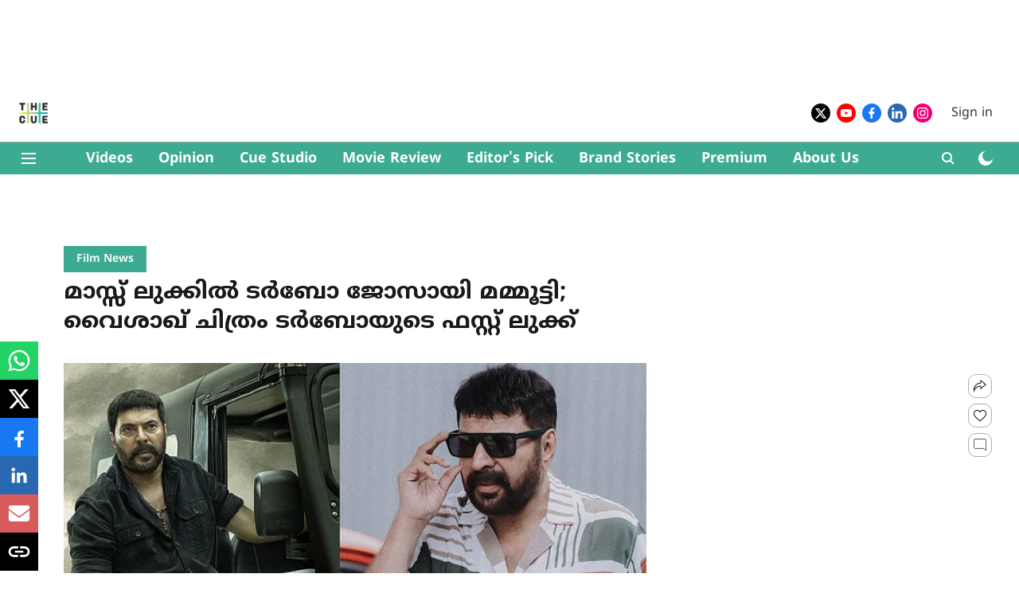

--- FILE ---
content_type: text/html; charset=utf-8
request_url: https://www.thecue.in/videos/entertainment/film-news/turbo-movie-first-look-out-now
body_size: 79028
content:
<!DOCTYPE html>
<html lang="ml" dir="ltr">
<head>
    <meta charset="utf-8"/>
    <title>മാസ്സ് ലുക്കിൽ ടർബോ ജോസായി മമ്മൂട്ടി; വെെശാഖ് ചിത്രം ടർബോയുടെ ഫസ്റ്റ് ലുക്ക് </title><link rel="canonical" href="https://www.thecue.in/videos/entertainment/film-news/turbo-movie-first-look-out-now"/><meta name="author" content="The Cue Entertainment"/><meta name="news_keywords" content="ടർബോ,turbo,mammootty,midhun manuel thomas,vyshak,മമ്മൂട്ടി,വെെശാഖ്"/><meta name="description" content="മാസ്സ് ലുക്കിൽ ടർബോ ജോസായി മമ്മൂട്ടി; വെെശാഖ് ചിത്രം ടർബോയുടെ ഫസ്റ്റ് ലുക്ക് "/><meta name="title" content="മാസ്സ് ലുക്കിൽ ടർബോ ജോസായി മമ്മൂട്ടി; വെെശാഖ് ചിത്രം ടർബോയുടെ ഫസ്റ്റ് ലുക്ക് "/><meta name="keywords" content="ടർബോ,turbo,mammootty,midhun manuel thomas,vyshak,മമ്മൂട്ടി,വെെശാഖ്"/><meta property="og:type" content="article"/><meta property="og:url" content="https://www.thecue.in/videos/entertainment/film-news/turbo-movie-first-look-out-now"/><meta property="og:title" content="മാസ്സ് ലുക്കിൽ ടർബോ ജോസായി മമ്മൂട്ടി; വെെശാഖ് ചിത്രം ടർബോയുടെ ഫസ്റ്റ് ലുക്ക് "/><meta property="og:description" content="കണ്ണൂർ സ്ക്വാഡ്, കാതൽ എന്നീ ചിത്രങ്ങൾക്ക് ശേഷം മമ്മൂട്ടി നായകനായെത്തുന്ന &#x27;ടർബോ&#x27;യുടെ ഫസ്റ്റ് ലുക്ക് പുറത്ത് വിട്ട് അണിയറ പ്രവർത്തകർ. വെെശാഖിന്റെ സംവിധാനത്തിൽ ഒരു"/><meta name="twitter:card" content="summary_large_image"/><meta name="twitter:title" content="മാസ്സ് ലുക്കിൽ ടർബോ ജോസായി മമ്മൂട്ടി; വെെശാഖ് ചിത്രം ടർബോയുടെ ഫസ്റ്റ് ലുക്ക് "/><meta name="twitter:description" content="കണ്ണൂർ സ്ക്വാഡ്, കാതൽ എന്നീ ചിത്രങ്ങൾക്ക് ശേഷം മമ്മൂട്ടി നായകനായെത്തുന്ന &#x27;ടർബോ&#x27;യുടെ ഫസ്റ്റ് ലുക്ക് പുറത്ത് വിട്ട് അണിയറ പ്രവർത്തകർ. വെെശാഖിന്റെ സംവിധാനത്തിൽ ഒരു"/><meta name="robots" content="max-image-preview:large"/><meta name="twitter:image" content="https://cf-images.assettype.com/thecue%2F2023-11%2Fe1a13122-d0a0-41e9-8e83-05c7c0f064da%2FBeFunky_collage__49_.jpg?w=1200&amp;ar=40%3A21&amp;auto=format%2Ccompress&amp;ogImage=true&amp;mode=crop&amp;enlarge=true&amp;overlay=false&amp;overlay_position=bottom&amp;overlay_width=100"/><meta property="twitter:image:alt" content="മാസ്സ് ലുക്കിൽ ടർബോ ജോസായി മമ്മൂട്ടി; വെെശാഖ് ചിത്രം ടർബോയുടെ ഫസ്റ്റ് ലുക്ക് "/><meta property="og:image" content="https://cf-images.assettype.com/thecue%2F2023-11%2Fe1a13122-d0a0-41e9-8e83-05c7c0f064da%2FBeFunky_collage__49_.jpg?w=1200&amp;ar=40%3A21&amp;auto=format%2Ccompress&amp;ogImage=true&amp;mode=crop&amp;enlarge=true&amp;overlay=false&amp;overlay_position=bottom&amp;overlay_width=100"/><meta property="og:image:width" content="1200"/><meta property="og:image:alt" content="മാസ്സ് ലുക്കിൽ ടർബോ ജോസായി മമ്മൂട്ടി; വെെശാഖ് ചിത്രം ടർബോയുടെ ഫസ്റ്റ് ലുക്ക് "/><meta name="twitter:creator" content="The Cue Entertainment"/><meta name="twitter:site" content="@thecueofficial"/><meta name="twitter:domain" content="https://www.thecue.in"/><meta property="fb:app_id" content="858932589303057"/><meta property="og:site_name" content="The Cue"/><script type="application/ld+json">{"@context":"http://schema.org","@type":"BreadcrumbList","itemListElement":[{"@type":"ListItem","position":1,"name":"Home","item":"https://www.thecue.in"},{"@type":"ListItem","position":2,"name":"Videos","item":"https://www.thecue.in/videos"},{"@type":"ListItem","position":3,"name":"Entertainment","item":"https://www.thecue.in/videos/entertainment"},{"@type":"ListItem","position":4,"name":"Film News","item":"https://www.thecue.in/videos/entertainment/film-news"},{"@type":"ListItem","position":5,"name":"മാസ്സ് ലുക്കിൽ ടർബോ ജോസായി മമ്മൂട്ടി; വെെശാഖ് ചിത്രം ടർബോയുടെ ഫസ്റ്റ് ലുക്ക് ","item":"https://www.thecue.in/videos/entertainment/film-news/turbo-movie-first-look-out-now"}]}</script><script type="application/ld+json">{"headline":"മാസ്സ് ലുക്കിൽ ടർബോ ജോസായി മമ്മൂട്ടി; വെെശാഖ് ചിത്രം ടർബോയുടെ ഫസ്റ്റ് ലുക്ക് ","image":{"@type":"ImageObject","url":"https://cf-images.assettype.com/thecue/2023-11/e1a13122-d0a0-41e9-8e83-05c7c0f064da/BeFunky_collage__49_.jpg?w=1200&h=675&auto=format%2Ccompress&fit=max&enlarge=true","width":"1200","height":"675"},"url":"https://www.thecue.in/videos/entertainment/film-news/turbo-movie-first-look-out-now","datePublished":"2023-11-26T17:38:33+05:30","mainEntityOfPage":{"@type":"WebPage","@id":"https://www.thecue.in"},"publisher":{"@type":"Organization","@context":"http://schema.org","name":"The Cue","url":"https://www.thecue.in","logo":{"@context":"http://schema.org","@type":"ImageObject","author":"thecue","contentUrl":"https://media.assettype.com/thecue/2019-05/dac0fb2f-a261-4a22-946f-ca1c22a6cfad/logo_2_x_3x.png?w=80&h=60","url":"https://media.assettype.com/thecue/2019-05/dac0fb2f-a261-4a22-946f-ca1c22a6cfad/logo_2_x_3x.png?w=80&h=60","name":"logo","width":"80","height":"60"},"sameAs":["https://twitter.com/thecueofficial","https://www.youtube.com/channel/UC2iksnsCoFyi0i89PkHlpNA","https://www.facebook.com/www.thecue.in/","https://www.linkedin.com/company/thecuemalayalam/","https://www.instagram.com/thecue_official/"],"id":"https://www.thecue.in"},"author":[{"@type":"Person","givenName":"The Cue Entertainment","name":"The Cue Entertainment","url":"https://www.thecue.in/author/the-cue-entertainment"}],"keywords":"ടർബോ,turbo,mammootty,midhun manuel thomas,vyshak,മമ്മൂട്ടി,വെെശാഖ്","thumbnailUrl":"https://cf-images.assettype.com/thecue/2023-11/e1a13122-d0a0-41e9-8e83-05c7c0f064da/BeFunky_collage__49_.jpg?w=1200&h=675&auto=format%2Ccompress&fit=max&enlarge=true","articleBody":"കണ്ണൂർ സ്ക്വാഡ്, കാതൽ എന്നീ ചിത്രങ്ങൾക്ക് ശേഷം മമ്മൂട്ടി നായകനായെത്തുന്ന 'ടർബോ'യുടെ ഫസ്റ്റ് ലുക്ക് പുറത്ത് വിട്ട് അണിയറ പ്രവർത്തകർ. വെെശാഖിന്റെ സംവിധാനത്തിൽ ഒരു മാസ്സ് ആക്ഷൻ എന്റെർറ്റൈനെർ ആയി ഒരുങ്ങുന്ന ചിത്രത്തിന്റെ തിരക്കഥയൊരുക്കുന്നത് മിഥുൻ മാനുൽ തോമസ് ആണ്. കണ്ണൂർ സ്‌ക്വാഡിന് ശേഷം മമ്മൂട്ടി കമ്പനി നിർമിക്കുന്ന അഞ്ചാമത്തെ ചിത്രമാണ് 'ടർബോ'. .ചിത്രത്തിൽ ടർബോ ജോസ് എന്ന കഥാപാത്രമായാണ് മമ്മൂട്ടി എത്തുന്നത്. കറുപ്പ് ഷർട്ടും സിൽവർ കരയോടുകൂടിയ മുണ്ടും ഉടുത്ത് കഴുത്തിലൊരു മാലയുമായ് നിൽക്കുന്ന മമ്മൂട്ടിയെയാണ് പോസ്റ്ററിൽ കാണുന്നത്. പിറകിൽ ഒരു കൂട്ടം ആളുകൾ ഓടി വരുന്നതായും കാണാം. കന്നഡ താരം രാജ് ബി ഷെട്ടിയും തെലുങ്ക് നടൻ സുനിലും ചിത്രത്തിൽ സുപ്രധാന വേഷത്തിൽ എത്തുന്നുണ്ട്. അഞ്ജന ജയപ്രകാശ്, കബീർ ദുഹാൻ സിംഗ് എന്നിവരാണ് ചിത്രത്തിലെ മറ്റു അഭിനേതാക്കൾ. വിഷ്ണു ശർമ്മയാണ് ചിത്രത്തിന്റെ ഛായാഗ്രഹകൻ. ജസ്റ്റിൻ വർഗ്ഗീസാണ് ചിത്രത്തിന് സംഗീതം പകരുന്നത്. ചിത്രസംയോജനം ഷമീർ മുഹമ്മദ് നിർവ്വഹിക്കും..പ്രൊഡക്ഷൻ ഡിസൈനർ ഷാജി നടുവേൽ, കോ-ഡയറക്ടർ-ഷാജി പാദൂർ, ലൈൻ പ്രൊഡ്യൂസർ-സുനിൽ സിം​ഗ്, കോസ്റ്റ്യൂം ഡിസൈനർ സെൽവിൻ ജെ, അഭിജിത്ത്, മേക്കപ്പ്- റഷീദ് അഹമ്മദ്, ജോർജ് സെബാസ്റ്റ്യൻ, പ്രൊഡക്ഷൻ കൺട്രോളർ-ആരോമ മോഹൻ, ചീഫ് അസോസിയേറ്റ് ഡയറക്ടർ-രാജേഷ് ആർ കൃഷ്ണൻ തുടങ്ങിയവരാണ് ചിത്രത്തിന്റെ മറ്റ് അണിയറ പ്രവർത്തകർ","dateCreated":"2023-11-26T17:38:33+05:30","dateModified":"2023-11-26T17:38:33+05:30","name":"മാസ്സ് ലുക്കിൽ ടർബോ ജോസായി മമ്മൂട്ടി; വെെശാഖ് ചിത്രം ടർബോയുടെ ഫസ്റ്റ് ലുക്ക് ","isPartOf":{"@type":"WebPage","url":"https://www.thecue.in/videos/entertainment/film-news/turbo-movie-first-look-out-now","primaryImageOfPage":{"@type":"ImageObject","url":"https://cf-images.assettype.com/thecue/2023-11/e1a13122-d0a0-41e9-8e83-05c7c0f064da/BeFunky_collage__49_.jpg?w=1200&h=675&auto=format%2Ccompress&fit=max&enlarge=true","width":"1200","height":"675"}},"articleSection":"Film News","@type":"Article","@context":"http://schema.org"}</script><link rel="amphtml" href="https://www.thecue.in/amp/story/videos/entertainment/film-news/turbo-movie-first-look-out-now"/>
    <link href="/manifest.json" rel="manifest">
    <link rel="icon" href="/favicon.ico" type="image/x-icon">
    <meta content="width=device-width, initial-scale=1" name="viewport">
    <meta name="apple-mobile-web-app-capable" content="yes">
    <meta name="apple-mobile-web-app-status-bar-style" content="black">
    <meta name="apple-mobile-web-app-title" content="thecue">
    <meta name="theme-color" content="#ffffff">

    <meta property="fb:pages" content="188603735724032"/>

    
  
<script src="https://cdn.onesignal.com/sdks/OneSignalSDK.js" async></script>
<script>
  
  var OneSignal = OneSignal || [];
  OneSignal.push(function() {
    OneSignal.init({
      appId: "a0936c4e-c456-4af7-8753-e6e41860e2ed",
      notifyButton: {
        enable: true
      },
      autoRegister: true,
      persistNotification: false,
      safari_web_id: ""
    });
  });

  OneSignal.push(function() {
    OneSignal.sendTag("thecue-breaking-news", "true").then(function(tagsSent) {
      console.info("Onesignal tags sent --> ", tagsSent);
    });
  });
</script>




            

    <link data-react-helmet="true" rel="preload" as="image" imagesrcset="//cf-images.assettype.com/thecue%2F2023-11%2Fe1a13122-d0a0-41e9-8e83-05c7c0f064da%2FBeFunky_collage__49_.jpg?w=480&amp;auto=format%2Ccompress&amp;fit=max 480w,//cf-images.assettype.com/thecue%2F2023-11%2Fe1a13122-d0a0-41e9-8e83-05c7c0f064da%2FBeFunky_collage__49_.jpg?w=640&amp;auto=format%2Ccompress&amp;fit=max 640w,//cf-images.assettype.com/thecue%2F2023-11%2Fe1a13122-d0a0-41e9-8e83-05c7c0f064da%2FBeFunky_collage__49_.jpg?w=768&amp;auto=format%2Ccompress&amp;fit=max 768w,//cf-images.assettype.com/thecue%2F2023-11%2Fe1a13122-d0a0-41e9-8e83-05c7c0f064da%2FBeFunky_collage__49_.jpg?w=1024&amp;auto=format%2Ccompress&amp;fit=max 1024w,//cf-images.assettype.com/thecue%2F2023-11%2Fe1a13122-d0a0-41e9-8e83-05c7c0f064da%2FBeFunky_collage__49_.jpg?w=1200&amp;auto=format%2Ccompress&amp;fit=max 1200w" imagesizes="(max-width: 768px) 100vw, 50vw"/>
    <!-- Styles for CLS start-->
    <style>
        :root {
            --logoWidth: 36px;
            --logoHeight: 32px;
        }
        .header-height {
            height: 48px !important;
        }
        .sticky-header-height {
            height:  48px !important;
        }
        .logoHeight {
            max-height: 32px !important;
            max-width: 36px !important;
        }
        @media (min-width: 768px) {
            :root {
                --logoWidth: 36px;
                --logoHeight: 32px;
            }
            .header-height {
                height: 73px !important;
            }
            .sticky-header-height {
                height: 113px !important;
            }
            .logoHeight {
                max-height: 32px !important;
                max-width: 36px !important;
            }
        }
    </style>
   <!-- Styles for CLS end-->

    <style>
         
        /* malayalam */
@font-face {
  font-family: 'Noto Sans Malayalam';
  font-style: normal;
  font-weight: 400;
  font-stretch: normal;
  src: url(https://fonts.gstatic.com/s/notosansmalayalam/v29/sJoi3K5XjsSdcnzn071rL37lpAOsUThnDZIfPdbeSNzVakglNM-Qw8EaeB8Nss-_RuDNG1bFn6E.woff2) format('woff2');
  unicode-range: U+0307, U+0323, U+0951-0952, U+0964-0965, U+0D00-0D7F, U+1CDA, U+1CF2, U+200C-200D, U+20B9, U+25CC, U+A830-A832;
font-display: swap; }
/* latin-ext */
@font-face {
  font-family: 'Noto Sans Malayalam';
  font-style: normal;
  font-weight: 400;
  font-stretch: normal;
  src: url(https://fonts.gstatic.com/s/notosansmalayalam/v29/sJoi3K5XjsSdcnzn071rL37lpAOsUThnDZIfPdbeSNzVakglNM-Qw8EaeB8Nss-_RuDNDVbFn6E.woff2) format('woff2');
  unicode-range: U+0100-02BA, U+02BD-02C5, U+02C7-02CC, U+02CE-02D7, U+02DD-02FF, U+0304, U+0308, U+0329, U+1D00-1DBF, U+1E00-1E9F, U+1EF2-1EFF, U+2020, U+20A0-20AB, U+20AD-20C0, U+2113, U+2C60-2C7F, U+A720-A7FF;
font-display: swap; }
/* latin */
@font-face {
  font-family: 'Noto Sans Malayalam';
  font-style: normal;
  font-weight: 400;
  font-stretch: normal;
  src: url(https://fonts.gstatic.com/s/notosansmalayalam/v29/sJoi3K5XjsSdcnzn071rL37lpAOsUThnDZIfPdbeSNzVakglNM-Qw8EaeB8Nss-_RuDNA1bF.woff2) format('woff2');
  unicode-range: U+0000-00FF, U+0131, U+0152-0153, U+02BB-02BC, U+02C6, U+02DA, U+02DC, U+0304, U+0308, U+0329, U+2000-206F, U+20AC, U+2122, U+2191, U+2193, U+2212, U+2215, U+FEFF, U+FFFD;
font-display: swap; }
/* malayalam */
@font-face {
  font-family: 'Noto Sans Malayalam';
  font-style: normal;
  font-weight: 700;
  font-stretch: normal;
  src: url(https://fonts.gstatic.com/s/notosansmalayalam/v29/sJoi3K5XjsSdcnzn071rL37lpAOsUThnDZIfPdbeSNzVakglNM-Qw8EaeB8Nss-_oefNG1bFn6E.woff2) format('woff2');
  unicode-range: U+0307, U+0323, U+0951-0952, U+0964-0965, U+0D00-0D7F, U+1CDA, U+1CF2, U+200C-200D, U+20B9, U+25CC, U+A830-A832;
font-display: swap; }
/* latin-ext */
@font-face {
  font-family: 'Noto Sans Malayalam';
  font-style: normal;
  font-weight: 700;
  font-stretch: normal;
  src: url(https://fonts.gstatic.com/s/notosansmalayalam/v29/sJoi3K5XjsSdcnzn071rL37lpAOsUThnDZIfPdbeSNzVakglNM-Qw8EaeB8Nss-_oefNDVbFn6E.woff2) format('woff2');
  unicode-range: U+0100-02BA, U+02BD-02C5, U+02C7-02CC, U+02CE-02D7, U+02DD-02FF, U+0304, U+0308, U+0329, U+1D00-1DBF, U+1E00-1E9F, U+1EF2-1EFF, U+2020, U+20A0-20AB, U+20AD-20C0, U+2113, U+2C60-2C7F, U+A720-A7FF;
font-display: swap; }
/* latin */
@font-face {
  font-family: 'Noto Sans Malayalam';
  font-style: normal;
  font-weight: 700;
  font-stretch: normal;
  src: url(https://fonts.gstatic.com/s/notosansmalayalam/v29/sJoi3K5XjsSdcnzn071rL37lpAOsUThnDZIfPdbeSNzVakglNM-Qw8EaeB8Nss-_oefNA1bF.woff2) format('woff2');
  unicode-range: U+0000-00FF, U+0131, U+0152-0153, U+02BB-02BC, U+02C6, U+02DA, U+02DC, U+0304, U+0308, U+0329, U+2000-206F, U+20AC, U+2122, U+2191, U+2193, U+2212, U+2215, U+FEFF, U+FFFD;
font-display: swap; }
/* malayalam */
@font-face {
  font-family: 'Noto Sans Malayalam';
  font-style: normal;
  font-weight: 400;
  font-stretch: normal;
  src: url(https://fonts.gstatic.com/s/notosansmalayalam/v29/sJoi3K5XjsSdcnzn071rL37lpAOsUThnDZIfPdbeSNzVakglNM-Qw8EaeB8Nss-_RuDNG1bFn6E.woff2) format('woff2');
  unicode-range: U+0307, U+0323, U+0951-0952, U+0964-0965, U+0D00-0D7F, U+1CDA, U+1CF2, U+200C-200D, U+20B9, U+25CC, U+A830-A832;
font-display: swap; }
/* latin-ext */
@font-face {
  font-family: 'Noto Sans Malayalam';
  font-style: normal;
  font-weight: 400;
  font-stretch: normal;
  src: url(https://fonts.gstatic.com/s/notosansmalayalam/v29/sJoi3K5XjsSdcnzn071rL37lpAOsUThnDZIfPdbeSNzVakglNM-Qw8EaeB8Nss-_RuDNDVbFn6E.woff2) format('woff2');
  unicode-range: U+0100-02BA, U+02BD-02C5, U+02C7-02CC, U+02CE-02D7, U+02DD-02FF, U+0304, U+0308, U+0329, U+1D00-1DBF, U+1E00-1E9F, U+1EF2-1EFF, U+2020, U+20A0-20AB, U+20AD-20C0, U+2113, U+2C60-2C7F, U+A720-A7FF;
font-display: swap; }
/* latin */
@font-face {
  font-family: 'Noto Sans Malayalam';
  font-style: normal;
  font-weight: 400;
  font-stretch: normal;
  src: url(https://fonts.gstatic.com/s/notosansmalayalam/v29/sJoi3K5XjsSdcnzn071rL37lpAOsUThnDZIfPdbeSNzVakglNM-Qw8EaeB8Nss-_RuDNA1bF.woff2) format('woff2');
  unicode-range: U+0000-00FF, U+0131, U+0152-0153, U+02BB-02BC, U+02C6, U+02DA, U+02DC, U+0304, U+0308, U+0329, U+2000-206F, U+20AC, U+2122, U+2191, U+2193, U+2212, U+2215, U+FEFF, U+FFFD;
font-display: swap; }
/* malayalam */
@font-face {
  font-family: 'Noto Sans Malayalam';
  font-style: normal;
  font-weight: 700;
  font-stretch: normal;
  src: url(https://fonts.gstatic.com/s/notosansmalayalam/v29/sJoi3K5XjsSdcnzn071rL37lpAOsUThnDZIfPdbeSNzVakglNM-Qw8EaeB8Nss-_oefNG1bFn6E.woff2) format('woff2');
  unicode-range: U+0307, U+0323, U+0951-0952, U+0964-0965, U+0D00-0D7F, U+1CDA, U+1CF2, U+200C-200D, U+20B9, U+25CC, U+A830-A832;
font-display: swap; }
/* latin-ext */
@font-face {
  font-family: 'Noto Sans Malayalam';
  font-style: normal;
  font-weight: 700;
  font-stretch: normal;
  src: url(https://fonts.gstatic.com/s/notosansmalayalam/v29/sJoi3K5XjsSdcnzn071rL37lpAOsUThnDZIfPdbeSNzVakglNM-Qw8EaeB8Nss-_oefNDVbFn6E.woff2) format('woff2');
  unicode-range: U+0100-02BA, U+02BD-02C5, U+02C7-02CC, U+02CE-02D7, U+02DD-02FF, U+0304, U+0308, U+0329, U+1D00-1DBF, U+1E00-1E9F, U+1EF2-1EFF, U+2020, U+20A0-20AB, U+20AD-20C0, U+2113, U+2C60-2C7F, U+A720-A7FF;
font-display: swap; }
/* latin */
@font-face {
  font-family: 'Noto Sans Malayalam';
  font-style: normal;
  font-weight: 700;
  font-stretch: normal;
  src: url(https://fonts.gstatic.com/s/notosansmalayalam/v29/sJoi3K5XjsSdcnzn071rL37lpAOsUThnDZIfPdbeSNzVakglNM-Qw8EaeB8Nss-_oefNA1bF.woff2) format('woff2');
  unicode-range: U+0000-00FF, U+0131, U+0152-0153, U+02BB-02BC, U+02C6, U+02DA, U+02DC, U+0304, U+0308, U+0329, U+2000-206F, U+20AC, U+2122, U+2191, U+2193, U+2212, U+2215, U+FEFF, U+FFFD;
font-display: swap; }

        
        body.fonts-loaded {--primaryFont: "Noto Sans Malayalam", -apple-system, BlinkMacSystemFont, 'Segoe UI', 'Roboto', 'Oxygen', 'Ubuntu', 'Cantarell',
  'Fira Sans', 'Droid Sans', 'Helvetica Neue', sans-serif;--secondaryFont: "Noto Sans Malayalam", -apple-system, BlinkMacSystemFont, 'Segoe UI', 'Roboto', 'Oxygen', 'Ubuntu', 'Cantarell',
  'Fira Sans', 'Droid Sans', 'Helvetica Neue', sans-serif;--fontsize-larger: 24px;--fontsize-halfjumbo: 32px;--fontsize-largest: 29px;--fontsize-smaller: 11px;--fontsize-small: 13px;--fontsize-medium: 16px;}
        #sw-wrapper{position:fixed;background-color:#fff;align-items:center;margin:0 40px 48px;width:294px;height:248px;box-shadow:0 0 10px 0 rgba(0,0,0,.19);bottom:0;z-index:1001;flex-direction:column;display:none;right:0}.sw-app{font-weight:700;text-transform:capitalize}.sw-url{color:#858585;font-size:12px}#sw-wrapper .sw-wrapper--image{width:56px;margin-bottom:10px}#sw-wrapper #service-worker-popup{position:absolute;border:0;border-radius:0;bottom:32px;background-color:var(--primaryColor,#2c61ad)}#sw-wrapper #close-dialog{align-self:flex-end;border:0;background-color:transparent;color:var(--primaryColor,#000);padding:12px}#sw-wrapper #close-dialog svg{width:24px}@media (min-width:320px) and (max-width:767px){#sw-wrapper{position:fixed;background-color:#fff;width:100%;align-items:center;justify-content:start;height:248px;bottom:0;z-index:1001;flex-direction:column;margin:0}}
        </style>
    <style>
        /*! normalize.css v7.0.0 | MIT License | github.com/necolas/normalize.css */html{-ms-text-size-adjust:100%;-webkit-text-size-adjust:100%;line-height:1.15}article,aside,footer,header,nav,section{display:block}h1{font-size:2em;margin:.67em 0}figcaption,figure,main{display:block}figure{margin:1em 40px}hr{box-sizing:content-box;height:0;overflow:visible}pre{font-family:monospace;font-size:1em}a{-webkit-text-decoration-skip:objects;background-color:transparent}abbr[title]{border-bottom:none;text-decoration:underline;text-decoration:underline dotted}b,strong{font-weight:bolder}code,kbd,samp{font-family:monospace;font-size:1em}dfn{font-style:italic}mark{background-color:#ff0;color:#000}small{font-size:80%}sub,sup{font-size:75%;line-height:0;position:relative;vertical-align:baseline}sub{bottom:-.25em}sup{top:-.5em}audio,video{display:inline-block}audio:not([controls]){display:none;height:0}img{border-style:none}svg:not(:root){overflow:hidden}button,input,optgroup,select,textarea{font-family:var(--primaryFont);font-size:100%;line-height:1.15;margin:0}button,input{overflow:visible}button,select{text-transform:none}[type=reset],[type=submit],button,html [type=button]{-webkit-appearance:button}[type=button]::-moz-focus-inner,[type=reset]::-moz-focus-inner,[type=submit]::-moz-focus-inner,button::-moz-focus-inner{border-style:none;padding:0}[type=button]:-moz-focusring,[type=reset]:-moz-focusring,[type=submit]:-moz-focusring,button:-moz-focusring{outline:1px dotted ButtonText}fieldset{padding:.35em .75em .625em}legend{box-sizing:border-box;color:inherit;display:table;max-width:100%;padding:0;white-space:normal}progress{display:inline-block;vertical-align:baseline}textarea{overflow:auto}[type=checkbox],[type=radio]{box-sizing:border-box;padding:0}[type=number]::-webkit-inner-spin-button,[type=number]::-webkit-outer-spin-button{height:auto}[type=search]{-webkit-appearance:textfield;outline-offset:-2px}[type=search]::-webkit-search-cancel-button,[type=search]::-webkit-search-decoration{-webkit-appearance:none}::-webkit-file-upload-button{-webkit-appearance:button;font:inherit}details,menu{display:block}summary{display:list-item}canvas{display:inline-block}[hidden],template{display:none}:root{--transparentBlack:rgba(53,53,53,.5);--blackTransparent:rgba(0,0,0,.2);--rgbBlack:0,0,0;--rgbWhite:255,255,255;--white:#fff;--black:#000;--shaded-grey:#6f6d70;--base-blue:#2f73e4;--slighty-darker-blue:#4860bc;--gray-light:#818181;--grey:#dadada;--light-blue:#e7e7f6;--orange:#e84646;--light-gray:#333;--off-grey:#dadee1;--lighter-gray:#797979;--darkest-gray:#333;--darker-gray:#313131;--faded-gray:#0f0f0f;--red:#ff7171;--bright-red:#de0c0b;--blue:#023048;--gray:#5c5c5c;--gray-darkest:#232323;--gray-lighter:#a4a4a4;--gray-lightest:#e9e6e6;--facebook:#4e71a8;--twitter:#1cb7eb;--linkedin:#0077b5;--whatsapp:#25d366;--concrete:#f2f2f2;--tundora:#4c4c4c;--greyBlack:#464646;--gray-whiter:#d8d8d8;--gray-white-fa:#fafafa;--lightBlue:#5094fb;--whitest:#eaeaea;--darkBlue:#132437;--paragraphColor:#4d4d4d;--success:#2dbe65;--defaultDarkBackground:#262626;--defaultDarkBorder:rgba(161,175,194,.1);--font-size-smaller:12px;--font-size-small:14px;--font-size-base:16px;--font-size-medium:18px;--fontsize-large:24px;--fontsize-larger:32px;--oneColWidth:73px;--sevenColWidth:655px;--outerSpace:calc(50vw - 594px);--headerWidth:122px;--headerLargeWidth:190px;--headerHeight:32px;--bold:bold;--normal:normal}@media (min-width:768px){:root{--headerWidth:300px;--headerHeight:56px;--headerLargeWidth:300px}}html{font-size:100%}body{font-family:var(--primaryFont);font-size:1rem;font-weight:400;line-height:var(--bodyLineHeight);text-rendering:auto}h1,h2,h3,h4,h5,h6,ol,p,ul{font-weight:400;margin:0;padding:0}h1{font-size:2.25rem;font-weight:300;line-height:1.38889rem}h1,h2{font-family:var(--primaryFont)}h2{font-size:2rem;line-height:2.22222rem;padding:.75rem 0 .5rem}h3{font-family:var(--primaryFont);font-size:1.8125rem;line-height:1.24138rem;word-break:normal}h4{font-size:1.5rem}h4,h5{font-weight:700;line-height:1.33333rem}h5{font-size:1.125rem}h6{font-size:.8125rem;line-height:1.23077rem}p{font-size:1rem;line-height:var(--bodyLineHeight)}li,p{font-family:var(--primaryFont)}:root{--zIndex-60:600;--zIndex-header-item:601;--zIndex-social:499;--zIndex-social-popup:1000;--zIndex-sub-menu:9;--zIndex-99:99;--zIndex-search:999;--zIndex-menu:2;--zIndex-loader-overlay:1100}.play-icon{position:relative}.play-icon:after,.play-icon:before{content:"";display:block;left:50%;position:absolute;top:50%;transform:translateX(-50%) translateY(-50%)}.play-icon:before{background:#000;border-radius:50%;height:46px;opacity:.8;width:46px;z-index:10}@media (min-width:768px){.play-icon:before{height:60px;width:60px}}.play-icon:after{border-bottom:7px solid transparent;border-left:11px solid #fff;border-top:7px solid transparent;height:0;margin-left:2px;width:0;z-index:11}@media (min-width:768px){.play-icon:after{border-bottom:9px solid transparent;border-left:15px solid #fff;border-top:9px solid transparent}}.play-icon--small:before{height:46px;width:46px}@media (min-width:768px){.play-icon--small:before{height:46px;width:46px}}.play-icon--small:after{border-bottom:7px solid transparent;border-left:11px solid #fff;border-top:7px solid transparent}@media (min-width:768px){.play-icon--small:after{border-bottom:9px solid transparent;border-left:15px solid #fff;border-top:9px solid transparent}}.play-icon--medium:before{height:46px;width:46px}@media (min-width:768px){.play-icon--medium:before{height:65px;width:65px}}.play-icon--medium:after{border-bottom:7px solid transparent;border-left:11px solid #fff;border-top:7px solid transparent}@media (min-width:768px){.play-icon--medium:after{border-bottom:13px solid transparent;border-left:20px solid #fff;border-top:13px solid transparent}}.play-icon--large:before{height:46px;width:46px}@media (min-width:768px){.play-icon--large:before{height:100px;width:100px}}.play-icon--large:after{border-bottom:7px solid transparent;border-left:11px solid #fff;border-top:7px solid transparent}@media (min-width:768px){.play-icon--large:after{border-bottom:15px solid transparent;border-left:22px solid #fff;border-top:15px solid transparent}}.component-wrapper{overflow:auto;padding:32px 15px}.component-wrapper,.maxwidth-wrapper{margin-left:auto;margin-right:auto;max-width:1172px}.component-wrapper-fluid{margin-bottom:15px}@media (min-width:768px){.component-wrapper-fluid{padding-top:15px}}.card-background-color{background-color:var(--white)}.card>:nth-child(3){clear:both;content:""}.app-ad{overflow:hidden;text-align:center;width:100%}.app-ad--vertical{padding-bottom:15px;text-align:center}@media (min-width:768px){.app-ad--vertical{text-align:right}}.app-ad--mrec .adBox,.app-ad--mrec .adbutler-wrapper{padding:30px 0}.app-ad--story-mrec .adBox,.app-ad--story-mrec .adbutler-wrapper{padding-bottom:35px}.app-ad--leaderboard .adBox,.app-ad--leaderboard .adbutler-wrapper{padding:8px}.app-ad--horizontal{clear:both}.app-ad--horizontal .adBox,.app-ad--horizontal .adbutler-wrapper{padding:15px 0}.app-ad--story-horizontal .adBox,.app-ad--story-horizontal .adbutler-wrapper{padding-bottom:25px}.app-ad--grid-horizontal{grid-column:1/4}.video-play-icon{display:block;position:relative}.video-play-icon:before{background-size:88px;content:"";display:block;height:90px;left:50%;position:absolute;top:50%;transform:translate(-50%,-50%);width:90px;z-index:10}.qt-button{border-radius:100px;color:#fff;font-family:var(--primaryFont);font-size:1rem;font-weight:300;padding:10px 28px;text-align:center}.qt-button:hover{cursor:pointer}.qt-button--primary{background:#2f73e4}.qt-button--secondary{background:#2f73e4;border:1px solid #fff}.qt-button--transparent{background:transparent;border:2px solid #2f73e4;color:#2f73e4}.overlay{background:rgba(0,0,0,.09);display:none;height:100%;left:0;position:fixed;top:0;width:100%;z-index:600}.overlay--active{display:block}.sidebar{height:100%;left:0;overflow:scroll;padding:50px 48px;position:fixed;top:0;transform:translateX(-100%);transition:transform 375ms cubic-bezier(0,0,.2,1);width:100%;z-index:601}@media (min-width:768px){.sidebar{width:445px}}.sidebar.open{background-color:var(--headerBackgroundColor,#fff);color:var(--headerTextColor,#333);transform:translateX(0);transition:transform 375ms cubic-bezier(.4,0,1,1)}.ltr-side-bar{left:auto;right:0;transform:translateX(100%)}.ltr-arrow{left:0;position:absolute;right:unset}.sidebar.open.ltr-side-bar{transform:translateX(0)}.sidebar__nav__logo{font-family:var(--primaryFont);font-size:2.125rem;font-weight:700;margin-bottom:60px}.sidebar__nav__logo:after,.sidebar__nav__logo:before{content:"";display:table}.sidebar__nav__logo:after{clear:both}.sidebar__nav__logo .logo{color:#2f73e4;display:inline-block;float:left;font-family:var(--primaryFont);font-size:2.125rem;font-weight:700;max-width:210px;padding:0}.sidebar__nav__logo .logo .app-logo__element{max-height:85px;object-fit:contain}.sidebar__nav__logo .close{color:var(--headerIconColor,#a9a9a9);cursor:pointer;float:right;font-weight:300;height:22px;position:relative;top:16px;width:22px}.sidebar__social li{display:inline-block}.sidebar__social li a{margin-right:25px}ul.sidebar__info{border-top:2px solid #2f73e4;margin:0 0 50px;padding-top:30px}ul.sidebar__info li a{font-size:1.375rem!important;font-weight:300}ul.submenu li a{color:var(--headerTextColor,#a9a9a9);font-size:1.375rem;padding-bottom:25px}.sidebar__nav{font-family:var(--primaryFont)}.sidebar__nav ul{list-style:none;margin:0;padding:0}.sidebar__nav ul li{clear:both}.sidebar__nav ul li a,.sidebar__nav ul li span{cursor:pointer;display:block;font-size:1.625rem;font-weight:300;padding-bottom:30px}.sidebar__nav ul li a:hover,.sidebar__nav ul li span:hover{color:var(--headerIconColor,#a9a9a9)}.sidebar__nav ul li.has--submenu .submenu-arrow{float:right}.sidebar__nav ul li.has--submenu a,.sidebar__nav ul li.has--submenu div{display:flex;justify-content:space-between}.sidebar__nav ul li.has--submenu .submenu-arrow:after{border-style:solid;border-width:.07em .07em 0 0;color:#9e9e9e;content:"";display:inline-block;float:right;height:.45em;position:relative;top:.45em;transform:rotate(135deg);transition:transform .3s;vertical-align:top;width:.45em;will-change:transform}.sidebar__nav ul li.has--submenu.open .submenu-arrow:after{top:.65em;transform:rotate(315deg)}ul.submenu li a:hover{color:var(--headerIconColor,#a9a9a9)}ul.submenu{display:none;padding-left:38px}input,ul.submenu--show{display:block}input{background:#fff;border:none;border-radius:4px;color:#a3a3a3;font-weight:300;padding:10px 15px;width:100%}button{border-radius:100px;color:#fff;font-size:1rem;padding:10px 27px}.qt-search{align-items:center;display:flex;position:relative}.qt-search__form-wrapper{width:100%}.qt-search__form-wrapper form input{background-color:transparent;border-bottom:1px solid #d8d8d8;border-radius:0;font-size:32px;font-weight:700;opacity:.5;outline:none;padding:8px 0}.qt-search__form .search-icon{background:transparent;border:none;cursor:pointer;height:24px;outline:none;position:absolute;right:0;top:0;width:24px}html[dir=rtl] .search-icon{left:0;right:auto}.loader-overlay-container{align-items:center;background-color:rgba(0,0,0,.8);bottom:0;display:flex;flex-direction:column-reverse;justify-content:center;left:0;position:fixed;right:0;top:0;z-index:var(--zIndex-loader-overlay)}.spinning-loader{animation:spinAnimation 1.1s ease infinite;border-radius:50%;font-size:10px;height:1em;position:relative;text-indent:-9999em;transform:translateZ(0);width:1em}@keyframes spinAnimation{0%,to{box-shadow:0 -2.6em 0 0 var(--white),1.8em -1.8em 0 0 var(--blackTransparent),2.5em 0 0 0 var(--blackTransparent),1.75em 1.75em 0 0 var(--blackTransparent),0 2.5em 0 0 var(--blackTransparent),-1.8em 1.8em 0 0 var(--blackTransparent),-2.6em 0 0 0 hsla(0,0%,100%,.5),-1.8em -1.8em 0 0 hsla(0,0%,100%,.7)}12.5%{box-shadow:0 -2.6em 0 0 hsla(0,0%,100%,.7),1.8em -1.8em 0 0 var(--white),2.5em 0 0 0 var(--blackTransparent),1.75em 1.75em 0 0 var(--blackTransparent),0 2.5em 0 0 var(--blackTransparent),-1.8em 1.8em 0 0 var(--blackTransparent),-2.6em 0 0 0 var(--blackTransparent),-1.8em -1.8em 0 0 hsla(0,0%,100%,.5)}25%{box-shadow:0 -2.6em 0 0 hsla(0,0%,100%,.5),1.8em -1.8em 0 0 hsla(0,0%,100%,.7),2.5em 0 0 0 var(--white),1.75em 1.75em 0 0 var(--blackTransparent),0 2.5em 0 0 var(--blackTransparent),-1.8em 1.8em 0 0 var(--blackTransparent),-2.6em 0 0 0 var(--blackTransparent),-1.8em -1.8em 0 0 var(--blackTransparent)}37.5%{box-shadow:0 -2.6em 0 0 var(--blackTransparent),1.8em -1.8em 0 0 hsla(0,0%,100%,.5),2.5em 0 0 0 hsla(0,0%,100%,.7),1.75em 1.75em 0 0 var(--white),0 2.5em 0 0 var(--blackTransparent),-1.8em 1.8em 0 0 var(--blackTransparent),-2.6em 0 0 0 var(--blackTransparent),-1.8em -1.8em 0 0 var(--blackTransparent)}50%{box-shadow:0 -2.6em 0 0 var(--blackTransparent),1.8em -1.8em 0 0 var(--blackTransparent),2.5em 0 0 0 hsla(0,0%,100%,.5),1.75em 1.75em 0 0 hsla(0,0%,100%,.7),0 2.5em 0 0 var(--white),-1.8em 1.8em 0 0 var(--blackTransparent),-2.6em 0 0 0 var(--blackTransparent),-1.8em -1.8em 0 0 var(--blackTransparent)}62.5%{box-shadow:0 -2.6em 0 0 var(--blackTransparent),1.8em -1.8em 0 0 var(--blackTransparent),2.5em 0 0 0 var(--blackTransparent),1.75em 1.75em 0 0 hsla(0,0%,100%,.5),0 2.5em 0 0 hsla(0,0%,100%,.7),-1.8em 1.8em 0 0 var(--white),-2.6em 0 0 0 var(--blackTransparent),-1.8em -1.8em 0 0 var(--blackTransparent)}75%{box-shadow:0 -2.6em 0 0 var(--blackTransparent),1.8em -1.8em 0 0 var(--blackTransparent),2.5em 0 0 0 var(--blackTransparent),1.75em 1.75em 0 0 var(--blackTransparent),0 2.5em 0 0 hsla(0,0%,100%,.5),-1.8em 1.8em 0 0 hsla(0,0%,100%,.7),-2.6em 0 0 0 var(--white),-1.8em -1.8em 0 0 var(--blackTransparent)}87.5%{box-shadow:0 -2.6em 0 0 var(--blackTransparent),1.8em -1.8em 0 0 var(--blackTransparent),2.5em 0 0 0 var(--blackTransparent),1.75em 1.75em 0 0 var(--blackTransparent),0 2.5em 0 0 var(--blackTransparent),-1.8em 1.8em 0 0 hsla(0,0%,100%,.5),-2.6em 0 0 0 hsla(0,0%,100%,.7),-1.8em -1.8em 0 0 var(--white)}}.icon.loader{fill:var(--primaryColor);height:50px;left:calc(50% - 50px);position:fixed;top:calc(50% - 25px);width:100px}:root{--arrow-c-brand1:#ff214b;--arrow-c-brand2:#1bbb87;--arrow-c-brand3:#6fe7c0;--arrow-c-brand4:#f6f8ff;--arrow-c-brand5:#e9e9e9;--arrow-c-accent1:#2fd072;--arrow-c-accent2:#f5a623;--arrow-c-accent3:#f81010;--arrow-c-accent4:#d71212;--arrow-c-accent5:#f2f2f2;--arrow-c-accent6:#e8eaed;--arrow-c-mono1:#000;--arrow-c-mono2:rgba(0,0,0,.9);--arrow-c-mono3:rgba(0,0,0,.7);--arrow-c-mono4:rgba(0,0,0,.6);--arrow-c-mono5:rgba(0,0,0,.3);--arrow-c-mono6:rgba(0,0,0,.2);--arrow-c-mono7:rgba(0,0,0,.1);--arrow-c-invert-mono1:#fff;--arrow-c-invert-mono2:hsla(0,0%,100%,.9);--arrow-c-invert-mono3:hsla(0,0%,100%,.7);--arrow-c-invert-mono4:hsla(0,0%,100%,.6);--arrow-c-invert-mono5:hsla(0,0%,100%,.3);--arrow-c-invert-mono6:hsla(0,0%,100%,.2);--arrow-c-invert-mono7:hsla(0,0%,100%,.1);--arrow-c-invert-mono8:#dedede;--arrow-c-invert-mono9:hsla(0,0%,87%,.1);--arrow-c-dark:#0d0d0d;--arrow-c-light:#fff;--arrow-spacing-xxxs:2px;--arrow-spacing-xxs:4px;--arrow-spacing-xs:8px;--arrow-spacing-s:12px;--arrow-spacing-m:16px;--arrow-spacing-20:20px;--arrow-spacing-l:24px;--arrow-spacing-xl:32px;--arrow-spacing-28:28px;--arrow-spacing-48:48px;--arrow-spacing-40:40px;--arrow-spacing-96:96px;--arrow-fs-tiny:14px;--arrow-fs-xs:16px;--arrow-fs-s:18px;--arrow-fs-m:20px;--arrow-fs-l:24px;--arrow-fs-xl:26px;--arrow-fs-xxl:30px;--arrow-fs-huge:32px;--arrow-fs-big:40px;--arrow-fs-jumbo:54px;--arrow-fs-28:28px;--arrow-typeface-primary:-apple-system,BlinkMacSystemFont,"Helvetica Neue",Helvetica,Arial,sans-serif;--arrow-typeface-secondary:Verdana,Geneva,Tahoma,sans-serif;--arrow-sans-serif:sans-serif;--arrow-lh-1:1;--arrow-lh-2:1.2;--arrow-lh-3:1.3;--arrow-lh-4:1.4;--arrow-lh-5:1.5;--arrow-fw-light:300;--arrow-fw-normal:400;--arrow-fw-500:500;--arrow-fw-semi-bold:600;--arrow-fw-bold:700;--light-border:var(--arrow-c-invert-mono7);--dark-border:var(--arrow-c-mono7);--fallback-img:#e8e8e8;--z-index-9:9;--z-index-1:1}.arrow-component{-webkit-font-smoothing:antialiased;-moz-osx-font-smoothing:grayscale;-moz-font-feature-settings:"liga" on;font-family:var(--arrow-typeface-primary);font-weight:var(--arrow-fw-normal);text-rendering:optimizeLegibility}.arrow-component h1,.arrow-component h2,.arrow-component h3,.arrow-component h4,.arrow-component h5,.arrow-component h6,.arrow-component ol,.arrow-component ul{font-family:var(--arrow-typeface-primary)}.arrow-component li,.arrow-component p{font-size:var(--arrow-fs-xs);line-height:var(--arrow-lh-1)}.arrow-component figure{margin:0;padding:0}.arrow-component h1{font-size:var(--arrow-fs-28);font-stretch:normal;font-style:normal;font-weight:var(--arrow-fw-bold);letter-spacing:normal;line-height:var(--arrow-lh-3)}@media only screen and (min-width:768px){.arrow-component h1{font-size:var(--arrow-fs-big)}}.arrow-component h2{font-size:var(--arrow-fs-l);font-stretch:normal;font-style:normal;font-weight:var(--arrow-fw-bold);letter-spacing:normal;line-height:var(--arrow-lh-3)}@media only screen and (min-width:768px){.arrow-component h2{font-size:var(--arrow-fs-huge)}}.arrow-component h3{font-size:var(--arrow-fs-m);font-stretch:normal;font-style:normal;font-weight:var(--arrow-fw-bold);letter-spacing:normal;line-height:var(--arrow-lh-3)}@media only screen and (min-width:768px){.arrow-component h3{font-size:var(--arrow-fs-l)}}.arrow-component h4{font-size:var(--arrow-fs-s);font-stretch:normal;font-style:normal;font-weight:var(--arrow-fw-bold);letter-spacing:normal;line-height:var(--arrow-lh-3)}@media only screen and (min-width:768px){.arrow-component h4{font-size:var(--arrow-fs-m)}}.arrow-component h5{font-size:var(--arrow-fs-xs);font-stretch:normal;font-style:normal;font-weight:var(--arrow-fw-bold);letter-spacing:normal;line-height:var(--arrow-lh-3)}@media only screen and (min-width:768px){.arrow-component h5{font-size:var(--arrow-fs-s)}}.arrow-component h6{font-size:var(--arrow-fs-xs);font-weight:var(--arrow-fw-bold);line-height:var(--arrow-lh-3)}.arrow-component h6,.arrow-component p{font-stretch:normal;font-style:normal;letter-spacing:normal}.arrow-component p{font-family:var(--arrow-typeface-secondary);font-size:var(--arrow-fs-m);font-weight:400;line-height:var(--arrow-lh-5);word-break:break-word}.arrow-component.full-width-with-padding{margin-left:calc(-50vw + 50%);margin-right:calc(-50vw + 50%);padding:var(--arrow-spacing-m) calc(50vw - 50%) var(--arrow-spacing-xs) calc(50vw - 50%)}.p-alt{font-size:var(--arrow-fs-xs);font-stretch:normal;font-style:normal;font-weight:400;letter-spacing:normal;line-height:var(--arrow-lh-5)}.author-name,.time{font-weight:400}.author-name,.section-tag,.time{font-size:var(--arrow-fs-tiny);font-stretch:normal;font-style:normal;letter-spacing:normal}.section-tag{font-weight:700;line-height:normal}.arr-hidden-desktop{display:none}@media only screen and (max-width:768px){.arr-hidden-desktop{display:block}}.arr-hidden-mob{display:block}@media only screen and (max-width:768px){.arr-hidden-mob{display:none}}.arr-custom-style a{border-bottom:1px solid var(--arrow-c-mono2);color:var(--arrow-c-mono2)}.arr-story-grid{grid-column-gap:var(--arrow-spacing-l);display:grid;grid-template-columns:repeat(4,minmax(auto,150px));margin:0 12px;position:relative}@media only screen and (min-width:768px){.arr-story-grid{grid-template-columns:[grid-start] minmax(48px,auto) [container-start] repeat(12,minmax(auto,55px)) [container-end] minmax(48px,auto) [grid-end];margin:unset}}@media only screen and (min-width:768px) and (min-width:1025px){.arr-story-grid{grid-template-columns:[grid-start] minmax(56px,auto) [container-start] repeat(12,minmax(auto,73px)) [container-end] minmax(56px,auto) [grid-end]}}.content-style{display:contents}.with-rounded-corners,.with-rounded-corners img{border-radius:var(--arrow-spacing-s)}.arr-image-placeholder{background-color:#f0f0f0}.arr--share-sticky-wrapper{bottom:0;justify-items:flex-start;margin:var(--arrow-spacing-l) 0;position:absolute;right:0;top:120px}@media only screen and (min-width:1025px){.arr--share-sticky-wrapper{left:0;right:unset}}html[dir=rtl] .arr--share-sticky-wrapper{left:0;right:unset}@media only screen and (min-width:1025px){html[dir=rtl] .arr--share-sticky-wrapper{left:unset;right:0}}:root{--max-width-1172:1172px;--spacing-40:40px}body{--arrow-typeface-primary:var(--primaryFont);--arrow-typeface-secondary:var(--secondaryFont);--arrow-c-brand1:var(--primaryColor);--fallback-img:var(--primaryColor);background:#f5f5f5;color:var(--textColor);margin:0;overflow-anchor:none;overflow-x:hidden}#container{min-height:100vh;width:100%}#header-logo img,#header-logo-mobile img{align-content:center;height:var(--logoHeight);width:var(--logoWidth)}.breaking-news-wrapper{min-height:32px}@media (min-width:768px){.breaking-news-wrapper{min-height:40px}}.breaking-news-wrapper.within-container{min-height:48px}@media (min-width:768px){.breaking-news-wrapper.within-container{min-height:72px}}#row-4{max-width:1172px;min-height:100%}*{box-sizing:border-box}.container{margin:0 auto;max-width:1172px;padding:0 16px}h1{font-family:Open Sans,sans-serif;font-size:1.875rem;font-weight:800;margin:10px 0;text-transform:uppercase}h1 span{font-family:Cardo,serif;font-size:1.5rem;font-style:italic;font-weight:400;margin:0 5px;text-transform:none}.toggle{display:block;height:30px;margin:30px auto 10px;width:28px}.toggle span:after,.toggle span:before{content:"";left:0;position:absolute;top:-9px}.toggle span:after{top:9px}.toggle span{display:block;position:relative}.toggle span,.toggle span:after,.toggle span:before{backface-visibility:hidden;background-color:#000;border-radius:2px;height:5px;transition:all .3s;width:100%}.toggle.on span{background-color:transparent}.toggle.on span:before{background-color:#fff;transform:rotate(45deg) translate(5px,5px)}.toggle.on span:after{background-color:#fff;transform:rotate(-45deg) translate(7px,-8px)}.story-card__image.story-card__image--cover.set-fallback{padding:0}a{color:inherit;text-decoration:none}.arr--headline,.arr--story-headline{word-break:break-word}.arrow-component.arr--four-col-sixteen-stories .arr--collection-name h3,.arrow-component.arr--two-col-four-story-highlight .arr--collection-name h3{font-size:inherit;font-weight:inherit}.arrow-component.arr--collection-name .arr-collection-name-border-left{font-size:1.625rem!important;margin-left:-4px;min-width:8px;width:8px}@media (min-width:768px){.arrow-component.arr--collection-name .arr-collection-name-border-left{font-size:2.125rem!important}}.arrow-component.arr--headline h2{padding:0}.sticky-layer{box-shadow:0 1px 6px 0 rgba(0,0,0,.1);left:0;position:fixed;right:0;top:0;z-index:var(--zIndex-search)}.ril__toolbarItem .arr--hyperlink-button{position:relative;top:6px}.arr--text-element p{margin-bottom:15px;word-break:break-word}.arr--text-element ul li{font-family:var(--arrow-typeface-secondary);font-size:var(--arrow-fs-s);line-height:var(--arrow-lh-5);margin-bottom:4px;word-break:break-word}@media (min-width:768px){.arr--text-element ul li{font-size:var(--arrow-fs-m)}}.arr--text-element ol li{margin-bottom:4px}.arr--text-element ul li p{margin-bottom:unset}.arr--blurb-element blockquote{margin:unset}.arr--quote-element p:first-of-type{font-family:var(--primaryFont)}.elm-onecolstorylist{grid-column:1/4}.ril-image-current{width:auto!important}.ril__image,.ril__imageNext,.ril__imagePrev{max-width:100%!important}.rtl-twoColSixStories .arr--content-wrapper{order:-1}.rtl-threeColTwelveStories{order:2}.author-card-wrapper div{display:inline!important}.mode-wrapper{min-width:52px;padding:var(--arrow-spacing-xs) var(--arrow-spacing-m)}@media (--viewport-medium ){.mode-wrapper{min-width:44px;padding:var(--arrow-spacing-xs) var(--arrow-spacing-s)}}img.qt-image{object-fit:cover;width:100%}.qt-image-16x9{margin:0;overflow:hidden;padding-top:56.25%;position:relative}.qt-image-16x9 img{left:0;position:absolute;top:0}.qt-responsive-image{margin:0;overflow:hidden;padding-top:56.25%;position:relative}@media (min-width:768px){.qt-responsive-image{padding-top:37.5%}}.qt-responsive-image img{left:0;position:absolute;top:0}.qt-image-2x3{margin:0}img{display:block;max-width:100%;width:100%}.row{clear:both}.row:after,.row:before{content:"";display:table}.row:after{clear:both}@media (min-width:768px){.col-4:nth-of-type(2n){margin-right:0}}.section__head__title{margin-bottom:20px}@media (min-width:992px){.section__head__title{margin-bottom:30px}}.sub--section{background:rgba(0,0,0,.5);color:#fff;font-size:1.25rem;font-weight:700;padding:6px 14px}.section__card--image{margin-bottom:23px}.author--submission{color:#3d3d3d;font-size:.6875rem;font-weight:300}@media (min-width:992px){.author--submission{font-size:.875rem}}.slick-next{margin-right:0}@media (min-width:992px){.slick-next{margin-right:20px}}.slick-prev{margin-left:0}@media (min-width:992px){.slick-prev{margin-left:20px}}body.dir-right{direction:rtl}.story-element-data-table{max-width:calc(100vw - 24px);overflow:auto;word-break:normal!important}@media (min-width:768px){.story-element-data-table{max-width:62vw}}@media (min-width:768px) and (min-width:1024px){.story-element-data-table{max-width:100%}}.story-element-data-table table{border-collapse:collapse;margin:0 auto}.story-element-data-table th{background-color:var(--gray-lighter)}.story-element-data-table td,.story-element-data-table th{border:1px solid var(--shaded-grey);min-width:80px;padding:5px;vertical-align:text-top}html[dir=rtl] .story-element-data-table table{direction:ltr}html[dir=rtl] .story-element-data-table td,html[dir=rtl] .story-element-data-table th{direction:rtl}.static-container{color:var(--staticTextColor);margin-bottom:15px;margin-left:auto;margin-right:auto;max-width:1172px;overflow:auto;padding:15px 15px 0}@media (min-width:768px){.static-container{padding:30px}}@media (min-width:992px){.static-container{padding:50px 120px}}.static-container__wrapper{padding:20px}@media (min-width:768px){.static-container__wrapper{padding:30px}}@media (min-width:992px){.static-container__wrapper{padding:30px 40px}}.static-container h1,.static-container__headline{color:var(--staticHeadlineColor);font-family:var(--primaryFont);font-size:1.5rem;font-weight:700;line-height:var(--headlineLineHeight);margin:10px 0;text-align:left;text-transform:capitalize}@media (min-width:768px){.static-container h1,.static-container__headline{font-size:1.5rem;margin-bottom:30px}}@media (min-width:992px){.static-container h1,.static-container__headline{font-size:2rem}}.static-container h2,.static-container__sub-headline{color:var(--staticHeadlineColor);font-size:1.25rem;font-weight:700;line-height:1.5}@media (min-width:768px){.static-container h2,.static-container__sub-headline{font-size:1.25rem}}@media (min-width:992px){.static-container h2,.static-container__sub-headline{font-size:1.5rem}}.static-container h3{color:var(--staticHeadlineColor);font-size:1rem;font-weight:700;line-height:1.5;margin-bottom:4px;margin-top:12px}@media (min-width:768px){.static-container h3{font-size:1rem}}@media (min-width:992px){.static-container h3{font-size:1.25rem}}.static-container h4{color:var(--staticHeadlineColor);font-size:1rem;font-weight:700;margin-bottom:4px;margin-top:12px}@media (min-width:992px){.static-container h4{font-size:1.125rem}}.static-container h5,.static-container h6{color:var(--staticHeadlineColor);font-size:1rem;font-weight:700;margin-bottom:4px;margin-top:12px}.static-container__media-object{display:flex;flex-direction:column}.static-container__media-object-info{color:var(--staticInfoColor);font-style:italic;margin:10px 0 15px}@media (min-width:768px){.static-container__media-object-content{display:flex}}.static-container__media-object-content__image{flex-basis:190px;flex-shrink:0;margin:0 15px 15px 0}.static-container__media-object-content__image img{border:1px solid var(--mode-color);border-radius:50%}.static-container ol,.static-container ul,.static-container__list{color:var(--staticTextColor);margin-top:15px;padding-left:20px}.static-container li{color:var(--staticTextColor)}.static-container p,.static-container__description,.static-container__list,.static-container__media-object{color:var(--staticTextColor);font-family:var(--secondaryFont);font-size:1rem;line-height:1.5;margin-bottom:15px}.static-container p:last-child,.static-container__description:last-child,.static-container__list:last-child,.static-container__media-object:last-child{margin-bottom:25px}@media (min-width:992px){.static-container p,.static-container__description,.static-container__list,.static-container__media-object{font-size:1.25rem}}.static-container__tlm-list{padding-left:20px}.static-container__subheadline{margin-bottom:10px}.static-container__footer--images{align-items:center;display:flex;flex-wrap:wrap;height:50px;justify-content:space-between;margin:30px 0}.static-container__footer--images img{height:100%;width:auto}.static-container__override-list{margin-left:17px}.static-container__override-list-item{padding-left:10px}.static-container__override-a,.static-container__override-a:active,.static-container__override-a:focus,.static-container__override-a:hover{color:var(--primaryColor);cursor:pointer;text-decoration:underline}.static-container .awards-image{margin:0 auto;width:200px}.svg-handler-m__social-svg-wrapper__C20MA,.svg-handler-m__svg-wrapper__LhbXl{align-items:center;display:flex;height:24px}.svg-handler-m__social-svg-wrapper__C20MA{margin-right:8px}.dir-right .svg-handler-m__social-svg-wrapper__C20MA{margin-left:8px;margin-right:unset}@media (min-width:768px){.svg-handler-m__mobile__1cu7J{display:none}}.svg-handler-m__desktop__oWJs5{display:none}@media (min-width:768px){.svg-handler-m__desktop__oWJs5{display:block}}.svg-handler-m__wrapper-mode-icon__hPaAN{display:flex}.breaking-news-module__title__oWZgt{background-color:var(--breakingNewsBgColor);border-right:1px solid var(--breakingNewsTextColor);color:var(--breakingNewsTextColor);display:none;font-family:var(--secondaryFont);font-size:14px;z-index:1}.dir-right .breaking-news-module__title__oWZgt{border-left:1px solid var(--breakingNewsTextColor);border-right:none;padding-left:20px}@media (min-width:1200px){.breaking-news-module__title__oWZgt{display:block;font-size:16px;font-weight:700;padding:2px 16px}}.breaking-news-module__content__9YorK{align-self:center;color:var(--breakingNewsTextColor);display:block;font-family:var(--secondaryFont);font-size:14px;font-weight:400;padding:0 16px}@media (min-width:1200px){.breaking-news-module__content__9YorK{font-size:16px}}.breaking-news-module__full-width-container__g7-8x{background-color:var(--breakingNewsBgColor);display:flex;width:100%}.breaking-news-module__container__mqRrr{background-color:var(--breakingNewsBgColor);display:flex;margin:0 auto;max-width:1142px}.breaking-news-module__bg-wrapper__6CUzG{padding:8px 0}@media (min-width:1200px){.breaking-news-module__bg-wrapper__6CUzG{padding:16px 0}}.breaking-news-module__breaking-news-collection-wrapper__AQr0N{height:32px;overflow:hidden;white-space:nowrap}@media (min-width:1200px){.breaking-news-module__breaking-news-collection-wrapper__AQr0N{height:40px}}.breaking-news-module__breaking-news-wrapper__FVlA4{align-self:center;overflow:hidden;white-space:nowrap;width:100%}.react-marquee-box,.react-marquee-box .marquee-landscape-wrap{height:100%;left:0;overflow:hidden;position:relative;top:0;width:100%}.react-marquee-box .marquee-landscape-wrap{align-items:center;display:flex}.marquee-landscape-item.marquee-landscape-item-alt{display:none}.react-marquee-box .marquee-landscape-wrap .marquee-landscape-item{height:100%;white-space:nowrap}.react-marquee-box .marquee-landscape-wrap .marquee-landscape-item .marquee-container{color:var(--breakingNewsTextColor);display:inline-block;height:100%;padding:0 16px;position:relative;white-space:nowrap}.react-marquee-box .marquee-landscape-wrap .marquee-landscape-item .marquee-container.dot-delimiter:after{content:".";position:absolute;right:0;top:-4px}.react-marquee-box .marquee-landscape-wrap .marquee-landscape-item .marquee-container.pipe-delimiter:after{border-right:1px solid var(--breakingNewsTextColor);content:" ";height:100%;opacity:.5;position:absolute;right:0;top:0}.react-marquee-box .marquee-landscape-wrap .marquee-landscape-exceed .marquee-container:last-child:after{content:none}.user-profile-m__avatar__ZxI5f{border-radius:5px;width:24px}.user-profile-m__sign-in-btn__h-njy{min-width:61px}@media (max-width:766px){.user-profile-m__sign-in-btn__h-njy{display:none}}.user-profile-m__sign-in-svg__KufX4{display:none}@media (max-width:766px){.user-profile-m__sign-in-svg__KufX4{display:block}}.user-profile-m__sign-btn__1r1gq .user-profile-m__white-space__i1e3z{color:var(--black);color:var(--secondaryHeaderTextColor,var(--black));cursor:pointer}.user-profile-m__single-layer__Lo815.user-profile-m__sign-btn__1r1gq .user-profile-m__white-space__i1e3z{color:var(--black);color:var(--primaryHeaderTextColor,var(--black))}.user-profile-m__user-data__d1KDl{background-color:var(--white);background-color:var(--secondaryHeaderBackgroundColor,var(--white));box-shadow:0 2px 10px 0 rgba(0,0,0,.1);position:absolute;right:0;top:38px;width:200px;z-index:999}@media (min-width:767px){.user-profile-m__user-data__d1KDl{right:-10px;top:50px}}.user-profile-m__overlay__ShmRW{bottom:0;cursor:auto;height:100vh;left:0;overflow:scroll;right:0;top:0;z-index:9999}@media (min-width:767px){.user-profile-m__overlay__ShmRW{overflow:hidden}}.user-profile-m__user-data__d1KDl ul{color:var(--black);color:var(--primaryHeaderTextColor,var(--black));list-style:none;padding:12px 0}.user-profile-m__user-details__4iOZz{height:24px;position:relative;width:24px}.user-profile-m__user-details__4iOZz .icon.author-icon{fill:var(--black);fill:var(--secondaryHeaderTextColor,var(--black));cursor:pointer}.user-profile-m__single-layer__Lo815.user-profile-m__user-details__4iOZz .icon.author-icon{fill:var(--black);fill:var(--primaryHeaderTextColor,var(--black));cursor:pointer}.user-profile-m__user-details__4iOZz img{border-radius:50%;cursor:pointer;height:24px;width:24px}.user-profile-m__user-data__d1KDl ul li{color:var(--black);color:var(--secondaryHeaderTextColor,var(--black));padding:8px 16px}.user-profile-m__user-data__d1KDl ul li a{display:block}.user-profile-m__user-data__d1KDl ul li:hover{background:rgba(0,0,0,.2)}body.user-profile-m__body-scroll__meqnJ{overflow:hidden}.user-profile-m__single-layer__Lo815 .user-profile-m__user-data__d1KDl{background-color:var(--white);background-color:var(--primaryHeaderBackgroundColor,var(--white));right:-20px}@media (min-width:767px){.user-profile-m__single-layer__Lo815 .user-profile-m__user-data__d1KDl{right:-30px;top:42px}}.user-profile-m__single-layer__Lo815 .user-profile-m__user-data__d1KDl ul li a{color:var(--black);color:var(--primaryHeaderTextColor,var(--black))}.menu-m__top-level-menu__rpg59{display:flex;flex-wrap:wrap;list-style:none;overflow-x:auto;overflow:inherit}@media (min-width:768px){.menu-m__top-level-menu__rpg59{scrollbar-width:none}}.menu-m__primary-menu-scroll__uneJ2{overflow:hidden}@media (min-width:768px){.menu-m__primary-menu-override__E7mf2{flex-wrap:unset}}.menu-m__menu-item__Zj0zc a{white-space:unset}@media (min-width:768px){.menu-m__sub-menu__KsNTf{left:auto}}.menu-m__sub-menu__KsNTf{left:inherit}.menu-m__horizontal-submenu__rNu81{border-bottom:1px solid var(--white);display:block;overflow-x:unset;position:unset}@media (min-width:768px){.menu-m__horizontal-submenu__rNu81{border-bottom:unset}}.menu-m__sub-menu-placeholder__RElas{padding:8px 11px}.menu-m__sub-menu-rtl__gCNPL{display:flex;flex-direction:row-reverse}@media (min-width:768px){.menu-m__sub-menu-rtl__gCNPL{transform:none!important}}.menu-m__sidebar__HWXlc .menu-m__sub-menu__KsNTf{background-color:#fff;background-color:var(--primaryHeaderBackgroundColor,#fff);display:none;font-family:var(--secondaryFont);font-size:16px;list-style-type:none;top:45px;width:220px}.menu-m__menu-row__89SgS.menu-m__menu__JD9zy .menu-m__sub-menu__KsNTf{background-color:#fff;background-color:var(--headerBackgroundColor,#fff);box-shadow:0 8px 16px 0 var(--blackTransparent);display:none;list-style-type:none;position:absolute;top:45px}.menu-m__menu-row__89SgS.menu-m__menu__JD9zy .menu-m__has-child__iKnw- .menu-m__sub-menu__KsNTf{-ms-overflow-style:none;background-color:#fff;background-color:var(--primaryHeaderBackgroundColor,#fff);box-shadow:0 8px 16px 0 var(--blackTransparent);list-style-type:none;max-height:445px;overflow-y:scroll;position:absolute;top:100%;z-index:var(--zIndex-menu)}@media (min-width:768px){.menu-m__menu-row__89SgS.menu-m__menu__JD9zy .menu-m__has-child__iKnw- .menu-m__sub-menu__KsNTf{display:none;min-width:184px;width:240px}}.menu-m__menu-row__89SgS.menu-m__menu__JD9zy .menu-m__has-child__iKnw- .menu-m__sub-menu__KsNTf::-webkit-scrollbar{display:none}.menu-m__header-default__FM3UM .menu-m__sub-menu-item__MxQxv:hover,.menu-m__header-secondary__2faEx .menu-m__sub-menu-item__MxQxv:hover{background-color:rgba(0,0,0,.2);color:var(--light-gray);color:var(--primaryHeaderTextColor,var(--light-gray))}.menu-m__sidebar__HWXlc .menu-m__sub-menu__KsNTf .menu-m__sub-menu-item__MxQxv{display:flex;margin:0;padding:0;text-decoration:none}.menu-m__sidebar__HWXlc .menu-m__sub-menu__KsNTf .menu-m__sub-menu-item__MxQxv,.menu-m__single-layer__1yFK7 .menu-m__sub-menu__KsNTf .menu-m__sub-menu-item__MxQxv{background-color:#fff;background-color:var(--primaryHeaderBackgroundColor,#fff);color:#333;color:var(--primaryHeaderTextColor,#333)}.menu-m__menu-row__89SgS.menu-m__menu__JD9zy .menu-m__sub-menu__KsNTf .menu-m__sub-menu-item__MxQxv{color:#000;color:var(--primaryHeaderTextColor,#000);display:block;font-family:var(--secondaryFont);font-size:var(--font-size-medium);padding:8px 12px;text-decoration:none;white-space:unset}@media (min-width:768px){.menu-m__menu-row__89SgS.menu-m__menu__JD9zy .menu-m__sub-menu__KsNTf .menu-m__sub-menu-item__MxQxv{white-space:normal}}.menu-m__sidebar__HWXlc .menu-m__sub-menu__KsNTf .menu-m__sub-menu-item__MxQxv:hover{background-color:rgba(0,0,0,.2);color:#333;color:var(--secondaryHeaderTextColor,#333)}@media (min-width:768px){.menu-m__sidebar__HWXlc .menu-m__sub-menu__KsNTf .menu-m__sub-menu-item__MxQxv:hover{background-color:rgba(0,0,0,.2);color:#333;color:var(--primaryHeaderTextColor,#333)}.menu-m__single-layer__1yFK7 .menu-m__sub-menu__KsNTf .menu-m__sub-menu-item__MxQxv:hover{background-color:rgba(0,0,0,.2)}}.menu-m__menu-row__89SgS.menu-m__menu__JD9zy .menu-m__sub-menu__KsNTf .menu-m__sub-menu-item__MxQxv:hover{background-color:rgba(0,0,0,.2);color:#333;color:var(--primaryHeaderTextColor,#333)}.menu-m__header-default__FM3UM{flex-wrap:unset;overflow-x:auto}.menu-m__header-default__FM3UM .menu-m__sub-menu__KsNTf.menu-m__open-submenu__qgadX{align-items:baseline;display:flex;left:0;line-height:18px;margin-top:0;max-width:unset;width:100%}@media (max-width:767px){.menu-m__header-default__FM3UM .menu-m__sub-menu__KsNTf.menu-m__open-submenu__qgadX{left:0!important}}.menu-m__header-default__FM3UM .menu-m__menu-item__Zj0zc{color:var(--black);color:var(--primaryHeaderTextColor,var(--black));display:block;font-family:var(--primaryFont);font-size:14px;font-weight:var(--bold);padding:6px 16px;transition:color .4s ease;white-space:nowrap}@media (min-width:768px){.menu-m__header-default__FM3UM .menu-m__menu-item__Zj0zc{font-size:18px}}.menu-m__header-default__FM3UM .menu-m__menu-item__Zj0zc a{color:var(--black);color:var(--primaryHeaderTextColor,var(--black));display:block;font-family:var(--primaryFont);font-size:14px;font-weight:var(--bold);padding:0;transition:color .4s ease;white-space:nowrap}@media (min-width:768px){.menu-m__header-default__FM3UM .menu-m__menu-item__Zj0zc a{font-size:18px}}.menu-m__header-default__FM3UM .menu-m__sub-menu-item__MxQxv a{font-weight:400}@media (min-width:768px){.menu-m__menu-item__Zj0zc .menu-m__sub-menu-item__MxQxv a{white-space:normal}}.menu-m__sidebar__HWXlc .menu-m__menu-item__Zj0zc.menu-m__has-child__iKnw-{align-items:center;cursor:pointer;justify-content:space-between}@media (min-width:768px){.menu-m__header-default__FM3UM .menu-m__menu-item__Zj0zc.menu-m__has-child__iKnw-:hover,.menu-m__single-layer-header-default__AjB1l .menu-m__menu-item__Zj0zc.menu-m__has-child__iKnw-:hover{box-shadow:0 10px 0 -1px var(--black);box-shadow:0 10px 0 -1px var(--primaryHeaderTextColor,var(--black))}}.menu-m__header-one-secondary__nTBfy{display:none}@media (min-width:768px){.menu-m__header-one-secondary__nTBfy{align-items:center;display:flex}}.menu-m__header-secondary__2faEx .menu-m__menu-item__Zj0zc,.menu-m__header-secondary__2faEx .menu-m__menu-item__Zj0zc a,.menu-m__header-secondary__2faEx .menu-m__menu-item__Zj0zc span{color:var(--black);color:var(--secondaryHeaderTextColor,var(--black));font-family:var(--primaryFont);font-size:var(--font-size-small);font-weight:var(--normal);margin-right:1em;white-space:nowrap;z-index:var(--zIndex-header-item)}@media (min-width:768px){.menu-m__header-secondary__2faEx .menu-m__menu-item__Zj0zc,.menu-m__header-secondary__2faEx .menu-m__menu-item__Zj0zc a,.menu-m__header-secondary__2faEx .menu-m__menu-item__Zj0zc span{font-size:var(--font-size-medium)}.menu-m__header-default__FM3UM .menu-m__menu-item__Zj0zc.menu-m__has-child__iKnw-:hover .menu-m__sub-menu__KsNTf,.menu-m__header-secondary__2faEx .menu-m__menu-item__Zj0zc.menu-m__has-child__iKnw-:hover .menu-m__sub-menu__KsNTf,.menu-m__single-layer-header-default__AjB1l .menu-m__menu-item__Zj0zc.menu-m__has-child__iKnw-:hover .menu-m__sub-menu__KsNTf{display:block;padding:8px 0;transform:translateX(-10%);z-index:var(--zIndex-sub-menu)}html[dir=rtl] .menu-m__header-default__FM3UM .menu-m__menu-item__Zj0zc.menu-m__has-child__iKnw-:hover .menu-m__sub-menu__KsNTf,html[dir=rtl] .menu-m__header-secondary__2faEx .menu-m__menu-item__Zj0zc.menu-m__has-child__iKnw-:hover .menu-m__sub-menu__KsNTf,html[dir=rtl] .menu-m__single-layer-header-default__AjB1l .menu-m__menu-item__Zj0zc.menu-m__has-child__iKnw-:hover .menu-m__sub-menu__KsNTf{transform:translateX(10%)}}.menu-m__header-two-secondary__uLj0V{display:none}@media (min-width:768px){.menu-m__header-two-secondary__uLj0V{display:flex}.menu-m__show-app-download-links__a1gMf{flex-wrap:nowrap}}.menu-m__single-layer-header-default__AjB1l .menu-m__menu-item__Zj0zc .menu-m__desktop-links__EN5ds{display:block}@media (max-width:767px){.menu-m__single-layer-header-default__AjB1l .menu-m__menu-item__Zj0zc .menu-m__desktop-links__EN5ds{display:none}}.menu-m__single-layer-header-default__AjB1l .menu-m__menu-item__Zj0zc .menu-m__mobile-links__o2Saj{display:none}.menu-m__single-layer-header-default__AjB1l .menu-m__menu-item__Zj0zc{color:var(--black);color:var(--primaryHeaderTextColor,var(--black));display:none;font-family:var(--primaryFont);font-weight:var(--bold);margin-right:1em;padding:6px 0 4px;transition:color .4s ease;white-space:nowrap}@media (min-width:768px){.menu-m__single-layer-header-default__AjB1l .menu-m__menu-item__Zj0zc{display:block;font-size:18px;margin-right:24px;padding:12px 0}}.menu-m__header-four-secondary__J7e7X,.menu-m__header-three-secondary__-Kt9j{display:none}@media (min-width:768px){.menu-m__header-four-secondary__J7e7X,.menu-m__header-three-secondary__-Kt9j{display:flex;justify-content:flex-end}}.menu-m__sidebar__HWXlc .menu-m__menu-item__Zj0zc{display:flex;flex-wrap:wrap;font-size:18px;font-weight:700;position:relative}.menu-m__single-layer__1yFK7 .menu-m__menu-item__Zj0zc{color:#333;color:var(--primaryHeaderTextColor,#333);font-family:var(--primaryFont)}.menu-m__header-four-secondary__J7e7X .menu-m__menu-item__Zj0zc:last-child,.menu-m__header-three-secondary__-Kt9j .menu-m__menu-item__Zj0zc:last-child{margin-right:0}.menu-m__sidebar__HWXlc{display:flex;flex-direction:column;list-style:none;padding:1.75em 0 0}@media (min-width:768px){.menu-m__sidebar__HWXlc{padding:.75em 0 0}}.menu-m__sidebar__HWXlc .menu-m__sub-menu__KsNTf.menu-m__open__-3KPp{display:flex;flex-direction:column;margin:0 0 0 25px}.menu-m__sidebar__HWXlc .menu-m__sub-menu__KsNTf.menu-m__close__5ab-z{display:none}.menu-m__sidebar__HWXlc .menu-m__arrow__yO8hR{color:#333;color:var(--primaryHeaderTextColor,#333)}@media (max-width:767px){.menu-m__sidebar__HWXlc .menu-m__arrow__yO8hR{display:none}}.menu-m__sidebar__HWXlc .menu-m__mobile-arrow__7MrW0{color:#333;color:var(--primaryHeaderTextColor,#333)}@media (min-width:768px){.menu-m__sidebar__HWXlc .menu-m__mobile-arrow__7MrW0{display:none}}.menu-m__sidebar__HWXlc .menu-m__menu-item__Zj0zc a,.menu-m__sidebar__HWXlc .menu-m__menu-item__Zj0zc span{display:inline;padding:.75em 24px}.menu-m__sidebar__HWXlc .menu-m__menu-item__Zj0zc.menu-m__has-child__iKnw- a,.menu-m__sidebar__HWXlc .menu-m__menu-item__Zj0zc.menu-m__has-child__iKnw- div{align-self:flex-start;flex-basis:calc(100% - 72px)}.menu-m__sidebar__HWXlc .menu-m__menu-item__Zj0zc:hover{background-color:rgba(0,0,0,.2)}@media (min-width:768px){.menu-m__sidebar__HWXlc .menu-m__menu-item__Zj0zc:hover{color:#333;color:var(--primaryHeaderTextColor,#333)}}.menu-m__single-layer__1yFK7 .menu-m__arrow__yO8hR{color:#333;color:var(--primaryHeaderTextColor,#333)}@media (max-width:767px){.menu-m__single-layer__1yFK7 .menu-m__arrow__yO8hR{display:none}}.menu-m__single-layer__1yFK7 .menu-m__mobile-arrow__7MrW0{color:#333;color:var(--primaryHeaderTextColor,#333)}@media (min-width:768px){.menu-m__single-layer__1yFK7 .menu-m__mobile-arrow__7MrW0{display:none}}.menu-m__sidebar__HWXlc .menu-m__horizontal-submenu__rNu81{border-bottom:none}.menu-m__sidebar__HWXlc .menu-m__submenu-open__gbgYD:hover{background-color:#fff;background-color:var(--primaryHeaderBackgroundColor,#fff)}.menu-m__sidebar__HWXlc .menu-m__submenu-open__gbgYD .menu-m__arrow__yO8hR{transform:rotate(180deg)}@media (max-width:767px){.menu-m__sidebar__HWXlc .menu-m__submenu-open__gbgYD .menu-m__arrow__yO8hR{display:none}}.menu-m__sidebar__HWXlc .menu-m__submenu-open__gbgYD .menu-m__mobile-arrow__7MrW0{transform:rotate(180deg)}@media (min-width:768px){.menu-m__sidebar__HWXlc .menu-m__submenu-open__gbgYD .menu-m__mobile-arrow__7MrW0{display:none}}.menu-m__sidebar__HWXlc .menu-m__menu-item__Zj0zc .menu-m__arrow__yO8hR{display:flex;justify-content:center}@media (max-width:767px){.menu-m__sidebar__HWXlc .menu-m__menu-item__Zj0zc .menu-m__arrow__yO8hR{display:none}}.menu-m__sidebar__HWXlc .menu-m__menu-item__Zj0zc .menu-m__mobile-arrow__7MrW0{display:flex;justify-content:center}@media (min-width:768px){.menu-m__sidebar__HWXlc .menu-m__menu-item__Zj0zc .menu-m__mobile-arrow__7MrW0{display:none}}.menu-m__sidebar__HWXlc .menu-m__sub-menu__KsNTf .menu-m__sub-menu-item__MxQxv a,.menu-m__sidebar__HWXlc .menu-m__sub-menu__KsNTf .menu-m__sub-menu-item__MxQxv span{flex-basis:100%;padding:15px 32px}@media (max-width:767px){.menu-m__header-default__FM3UM .menu-m__menu-item__Zj0zc .menu-m__desktop-links__EN5ds,.menu-m__sidebar__HWXlc .menu-m__menu-item__Zj0zc .menu-m__desktop-links__EN5ds{display:none}}.menu-m__sidebar__HWXlc .menu-m__menu-item__Zj0zc.menu-m__has-child__iKnw- .menu-m__desktop-links__EN5ds{align-self:center;flex-basis:calc(100% - 72px);padding:12px 24px}@media (max-width:767px){.menu-m__sidebar__HWXlc .menu-m__menu-item__Zj0zc.menu-m__has-child__iKnw- .menu-m__desktop-links__EN5ds{display:none}}.menu-m__sidebar__HWXlc .menu-m__menu-item__Zj0zc.menu-m__has-child__iKnw- .menu-m__desktop-links__EN5ds>a{padding:0}.menu-m__header-default__FM3UM .menu-m__menu-item__Zj0zc .menu-m__mobile-links__o2Saj,.menu-m__sidebar__HWXlc .menu-m__menu-item__Zj0zc .menu-m__mobile-links__o2Saj{display:block}@media (min-width:768px){.menu-m__header-default__FM3UM .menu-m__menu-item__Zj0zc .menu-m__mobile-links__o2Saj,.menu-m__sidebar__HWXlc .menu-m__menu-item__Zj0zc .menu-m__mobile-links__o2Saj{display:none}}.menu-m__sidebar__HWXlc .menu-m__menu-item__Zj0zc.menu-m__has-child__iKnw- .menu-m__mobile-links__o2Saj{align-self:center;flex-basis:calc(100% - 72px);padding:12px 24px}@media (min-width:768px){.menu-m__sidebar__HWXlc .menu-m__menu-item__Zj0zc.menu-m__has-child__iKnw- .menu-m__mobile-links__o2Saj{display:none}}.side-bar-transition-enter-done>.menu-m__sidebar__HWXlc .menu-m__horizontal-submenu__rNu81{border-bottom:none}.menu-m__single-layer__1yFK7 .menu-m__menu-item__Zj0zc.menu-m__has-child__iKnw-.menu-m__submenu-open__gbgYD.menu-m__horizontal-submenu__rNu81{background-color:#fff;background-color:var(--primaryHeaderBackgroundColor,#fff)}@media (min-width:768px){.menu-m__single-layer__1yFK7 .menu-m__menu-item__Zj0zc.menu-m__has-child__iKnw-.menu-m__submenu-open__gbgYD.menu-m__horizontal-submenu__rNu81{background-color:unset}.menu-m__single-layer-header-default__AjB1l{height:100%}.menu-m__single-layer-header-default__AjB1l .menu-m__menu-item__Zj0zc{align-items:center;display:flex;height:100%}.menu-m__sub-menu__KsNTf .menu-m__sub-menu-item__MxQxv a{display:block;width:100%}}.app-store-icon,.google-play-icon{display:none;vertical-align:middle}@media (min-width:768px){.app-store-icon,.google-play-icon{display:block}}.google-play-icon{margin-left:8px}.app-store-icon{margin-right:8px}.header{cursor:pointer}#header-subscribe-button{cursor:pointer;width:-moz-max-content;width:max-content}.search-m__single-layer__pscu7 .search{color:var(--black);color:var(--primaryHeaderTextColor,var(--black))}.search-m__search-wrapper__c0iFA .search-m__search-icon__LhB-k{cursor:pointer}.search-m__search-wrapper__c0iFA .search-m__search-icon__LhB-k.search-m__highlight-search__-9DUx{opacity:.5}.search-m__back-button__BunrC{background-color:transparent;border:none;border-radius:unset;color:unset;cursor:pointer;font-size:unset;left:10px;outline:none;padding:10px;position:absolute;top:3px;z-index:var(--zIndex-social-popup)}@media (min-width:768px){.search-m__back-button__BunrC{left:0;padding:10px 24px;top:15px}}.search-m__back-button__BunrC svg{color:var(--black);color:var(--secondaryHeaderTextColor,var(--black))}.search-m__single-layer__pscu7 .search-m__back-button__BunrC svg{color:var(--white);color:var(--primaryHeaderTextColor,var(--white))}.search-m__internal-search-wrapper__rZ2t1{margin:0 auto;max-width:300px;position:relative;width:calc(100vw - 88px);z-index:var(--zIndex-header-item)}@media (min-width:768px){.search-m__internal-search-wrapper__rZ2t1{margin:19px auto;max-width:780px}.search-m__single-layer__pscu7 .search-m__internal-search-wrapper__rZ2t1{margin:11px auto}}.search-m__search-wrapper__c0iFA{align-items:center;display:flex;justify-content:flex-end;padding:1px;z-index:var(--zIndex-header-item)}.search-m__search-form__ggEYt{height:47px;left:0;opacity:0;position:absolute;right:0;top:0;transform:translateY(-20px);transition:all .4s ease;visibility:hidden}@media (min-width:768px){.search-m__search-form__ggEYt{height:73px}}.search-m__search-form__ggEYt input[type=search]{-webkit-appearance:none;background-color:var(--white);background-color:var(--secondaryHeaderBackgroundColor,var(--white));border-radius:0;color:var(--black);color:var(--secondaryHeaderTextColor,var(--black));font-size:var(--font-size-base);margin:8px auto;max-width:300px;outline:none;padding:8px 15px}@media (min-width:768px){.search-m__search-form__ggEYt input[type=search]{font-size:18px;margin:19px auto;max-width:780px}}.search-m__single-layer__pscu7 .search-m__search-form__ggEYt input[type=search]{background-color:var(--white);background-color:var(--primaryHeaderBackgroundColor,var(--white));color:var(--black);color:var(--primaryHeaderTextColor,var(--black))}@media (min-width:768px){.search-m__single-layer__pscu7 .search-m__search-form__ggEYt input[type=search]{margin:11px auto}}.search-m__search-form--visible__zuDWz{background-color:var(--white);background-color:var(--secondaryHeaderBackgroundColor,var(--white));color:var(--black);color:var(--secondaryHeaderTextColor,var(--black));height:47px;opacity:1;transform:translateY(0);visibility:visible;z-index:var(--zIndex-search)}@media (min-width:768px){.search-m__search-form--visible__zuDWz{height:73px}}.search-m__search-form--visible__zuDWz ::-moz-placeholder{color:var(--black);color:var(--secondaryHeaderTextColor,var(--black));font-weight:var(--bold);opacity:.4}.search-m__search-form--visible__zuDWz ::placeholder{color:var(--black);color:var(--secondaryHeaderTextColor,var(--black));font-weight:var(--bold);opacity:.4}.search-m__single-layer__pscu7 .search-m__search-form--visible__zuDWz ::-moz-placeholder{color:var(--black);color:var(--primaryHeaderTextColor,var(--black))}.search-m__single-layer__pscu7 .search-m__search-form--visible__zuDWz ::placeholder{color:var(--black);color:var(--primaryHeaderTextColor,var(--black))}.search-m__single-layer__pscu7 .search-m__search-form--visible__zuDWz{background-color:var(--white);background-color:var(--primaryHeaderBackgroundColor,var(--white));color:var(--black);color:var(--primaryHeaderTextColor,var(--black))}@media (min-width:768px){.search-m__single-layer__pscu7 .search-m__search-form--visible__zuDWz{height:56px}}.search-m__search-clear-btn__HCJa4{background-color:transparent;border:none;cursor:pointer;outline:none;padding:10px;position:absolute;right:10px;top:3px;z-index:var(--zIndex-search)}@media (min-width:768px){.search-m__search-clear-btn__HCJa4{padding:10px 24px;right:0;top:15px}}.search-m__single-layer__pscu7 .search-m__search-clear-btn__HCJa4{fill:var(--white);fill:var(--primaryHeaderTextColor,var(--white));right:0;top:3px}@media (min-width:768px){.search-m__single-layer__pscu7 .search-m__search-clear-btn__HCJa4{top:6px}}.search-m__single-layer__pscu7 .search-m__back-button__BunrC{left:0;top:3px}@media (min-width:768px){.search-m__single-layer__pscu7 .search-m__back-button__BunrC{top:6px}}.search-m__header-two__s4FrC .search-m__search-clear-btn__HCJa4{padding:10px;right:3%}@media (min-width:768px){.search-m__header-two__s4FrC .search-m__search-clear-btn__HCJa4{padding:10px 8px;right:unset}}html[dir=rtl] .search-m__search-close-btn__9Mdec,html[dir=rtl] .search-m__search-for-open-form__Vdh7U{left:0;right:auto}input:-webkit-autofill,input:-webkit-autofill:focus{-webkit-transition:background-color 600000s 0s,color 600000s 0s;transition:background-color 600000s 0s,color 600000s 0s}.social-follow-m__sidebar__ZQ5QD{display:flex;flex-wrap:wrap;list-style:none;margin:16px 24px 24px}.social-follow-m__sidebar__ZQ5QD .social-follow-m__social-link__548h3{margin:8px 16px 8px 0}.social-follow-m__sidebar__ZQ5QD .social-follow-m__social-link__548h3 svg{margin-left:0;margin-right:0}.social-follow-m__header__qS0rR,.social-follow-m__single-layer-header-five__RfAhV,.social-follow-m__single-layer-header-four__-M1Bu,.social-follow-m__single-layer-header__P9mBI{display:none}@media (min-width:768px){.social-follow-m__header__qS0rR,.social-follow-m__single-layer-header-five__RfAhV,.social-follow-m__single-layer-header-four__-M1Bu,.social-follow-m__single-layer-header__P9mBI{align-items:center;display:flex;list-style:none}}.social-follow-m__header-four__Qbemr{margin-left:24px}.social-follow-m__single-layer-header__P9mBI{margin:0 12px}body{-webkit-tap-highlight-color:transparent}.sidebar-module__sidebar__YQFN5{-ms-overflow-style:none;background-color:#fff;background-color:var(--primaryHeaderBackgroundColor,#fff);bottom:0;color:#333;color:var(--primaryHeaderTextColor,#333);height:100vh;left:0;overflow:scroll;position:absolute;top:0;transition:transform .3s!important;width:100vw;z-index:601}@media (min-width:768px){.sidebar-module__sidebar__YQFN5{height:calc(100vh - var(--layer1-height-desktop) - var(--layer2-height-desktop));left:0;top:40px;width:263px}}.sidebar-module__sidebar__YQFN5::-webkit-scrollbar{display:none}.sidebar-module__overlay__KcW-h{display:none;height:100vh;left:0;position:absolute;top:48px;width:100vw;z-index:600}@media (min-width:768px){.sidebar-module__overlay__KcW-h{top:-80px}}.sidebar-module__overlay-open-right__YFm3t.sidebar-module__overlay--active__Wj5t-{display:block;left:0;position:absolute;right:0;transform:translateX(-100%)}.sidebar-module__overlay-open-left__T2QN4.sidebar-module__overlay--active__Wj5t-{display:block;left:0;position:absolute;right:0}.sidebar-module__sidebar--visible__Ed-xV.sidebar-module__open-right__hoDUC.sidebar-module__no-login-pos__GNSZ4{right:0}@media (min-width:768px){.sidebar-module__sidebar--visible__Ed-xV.sidebar-module__open-right__hoDUC.sidebar-module__no-login-pos__GNSZ4{right:unset}}.side-bar-transition-enter-done .sidebar-module__override-sidebar-header-2__av0mC,.sidebar-module__sidebar--visible__Ed-xV.sidebar-module__open-right__hoDUC.sidebar-module__no-login-pos__GNSZ4{left:70px}.sidebar-module__single-layer__A5k51.sidebar-module__sidebar__YQFN5{background-color:#fff;background-color:var(--primaryHeaderBackgroundColor,#fff);color:#333;color:var(--primaryHeaderTextColor,#333);right:0}@media (min-width:768px){.sidebar-module__single-layer__A5k51.sidebar-module__sidebar__YQFN5{height:calc(100vh - 56px);right:unset;top:56px}}.sidebar-module__sidebar--visible__Ed-xV.sidebar-module__open-left__DMGBf{left:0;padding:0;transform:translateX(-100%);width:100vw}@media (min-width:768px){.sidebar-module__sidebar--visible__Ed-xV.sidebar-module__open-left__DMGBf{display:none;width:263px}}.sidebar-module__close__L6YdC{color:#000;color:var(--secondaryHeaderTextColor,#000)}@media (min-width:768px){.sidebar-module__close__L6YdC{color:#000;color:var(--primaryHeaderTextColor,#000)}}.sidebar-module__close__L6YdC{cursor:pointer}.side-bar-transition-enter-active>.sidebar-module__sidebar__YQFN5,.side-bar-transition-enter>.sidebar-module__sidebar__YQFN5,.side-bar-transition-exit>.sidebar-module__sidebar__YQFN5{transition:transform .6s!important}.side-bar-transition-enter-done>.sidebar-module__sidebar__YQFN5{display:block;z-index:999}.sidebar-module__open-right__hoDUC{transform:unset}.side-bar-transition-exit-done .sidebar-module__open-left__DMGBf,.side-bar-transition-exit-done .sidebar-module__open-right__hoDUC{display:none;transform:translateX(-100%);transition:transform .6s!important}.side-bar-transition-enter-active>.sidebar-module__open-right__hoDUC,.side-bar-transition-enter-done>.sidebar-module__open-right__hoDUC{display:block;left:48px;transform:translateX(-100%);transition:transform .6s!important}@media (min-width:768px){.side-bar-transition-enter-active>.sidebar-module__open-right__hoDUC,.side-bar-transition-enter-done>.sidebar-module__open-right__hoDUC{left:60px}}.side-bar-transition-exit-active>.sidebar-module__open-right__hoDUC,.side-bar-transition-exit>.sidebar-module__open-right__hoDUC{display:block;left:64px;transform:translateX(0);transition:transform .6s!important}.side-bar-transition-enter-done>.sidebar-module__open-left__DMGBf{display:block;right:55px;transform:translateX(0);transition:transform .6s!important}.side-bar-transition-exit>.sidebar-module__open-left__DMGBf{display:block;right:55px;transform:translateX(-100%);transition:transform .6s!important}.sidebar-module__cta-wrapper__OfZNK{padding-bottom:50px}.sidebar-module__cta-wrapper__OfZNK .sidebar-module__btn__juH8D{border:1px solid;cursor:pointer;margin:0 24px;padding:5px 10px}@media (min-width:768px){.sidebar-module__single-layer__A5k51 .sidebar-module__overlay__KcW-h{top:56px}}.side-bar-transition-enter-active .sidebar-module__override-sidebar-header-4__cIdT3,.side-bar-transition-enter-done .sidebar-module__override-sidebar-header-4__cIdT3,.side-bar-transition-exit .sidebar-module__override-sidebar-header-4__cIdT3,.side-bar-transition-exit-active .sidebar-module__override-sidebar-header-4__cIdT3{left:88px;top:40px}@media (min-width:768px){.side-bar-transition-enter-active .sidebar-module__override-sidebar-header-4__cIdT3,.side-bar-transition-enter-done .sidebar-module__override-sidebar-header-4__cIdT3,.side-bar-transition-exit .sidebar-module__override-sidebar-header-4__cIdT3,.side-bar-transition-exit-active .sidebar-module__override-sidebar-header-4__cIdT3{left:56px}}.side-bar-transition-enter-active .sidebar-module__override-sidebar-header-2__av0mC,.side-bar-transition-enter-done .sidebar-module__override-sidebar-header-2__av0mC,.side-bar-transition-exit .sidebar-module__override-sidebar-header-2__av0mC,.side-bar-transition-exit-active .sidebar-module__override-sidebar-header-2__av0mC{left:46px}@media (min-width:768px){.side-bar-transition-enter-active .sidebar-module__override-sidebar-header-2__av0mC,.side-bar-transition-enter-done .sidebar-module__override-sidebar-header-2__av0mC,.side-bar-transition-exit .sidebar-module__override-sidebar-header-2__av0mC,.side-bar-transition-exit-active .sidebar-module__override-sidebar-header-2__av0mC{left:124px}}@media (min-width:1200px){.side-bar-transition-enter-active .sidebar-module__override-sidebar-header-2__av0mC,.side-bar-transition-enter-done .sidebar-module__override-sidebar-header-2__av0mC,.side-bar-transition-exit .sidebar-module__override-sidebar-header-2__av0mC,.side-bar-transition-exit-active .sidebar-module__override-sidebar-header-2__av0mC{left:64px}}.side-bar-transition-enter-done .sidebar-module__override-sidebar-single-header-2__po-R6{left:48px}@media (min-width:768px){.side-bar-transition-enter-done .sidebar-module__override-sidebar-single-header-2__po-R6{left:60px}}html[dir=rtl] .sidebar-module__sidebar--visible__Ed-xV.sidebar-module__open-left__DMGBf{left:auto!important;right:0!important;transform:translateX(100%)}html[dir=rtl] .side-bar-transition-enter-done>.sidebar-module__open-left__DMGBf{transform:translateX(0)}html[dir=rtl] .sidebar-module__sidebar--visible__Ed-xV.sidebar-module__open-right__hoDUC{left:-16px!important;right:auto;transform:translateX(-100%)}@media (min-width:768px){html[dir=rtl] .sidebar-module__sidebar--visible__Ed-xV.sidebar-module__open-right__hoDUC{left:-24px!important}}html[dir=rtl] .sidebar-module__sidebar--visible__Ed-xV.sidebar-module__open-right__hoDUC.sidebar-module__override-sidebar-header-2__av0mC{left:-90px!important}html[dir=rtl] .side-bar-transition-enter-done>.sidebar-module__open-right__hoDUC{transform:translateX(0)}html[dir=rtl] .sidebar-module__overlay-open-right__YFm3t.sidebar-module__overlay--active__Wj5t-{display:none;transform:translateX(100%)}.link-m__footer-one__OPrEw.link-m__menu__TPkta{display:flex;flex-wrap:wrap;justify-content:center;line-height:2;list-style-type:none;margin-bottom:30px;text-align:center}@media (min-width:768px){.link-m__footer-one__OPrEw.link-m__menu__TPkta{justify-content:flex-end}}.link-m__footer-one__OPrEw.link-m__menu__TPkta li a{display:flex;font-family:var(--primaryFont);font-size:16px}.link-m__footer-one__OPrEw.link-m__menu__TPkta li a:after{align-items:center;content:"|";display:flex;padding:0 5px}.link-m__footer__bSGFN.link-m__menu__TPkta{list-style-type:none;margin-bottom:24px;text-align:center}@media (min-width:768px){.link-m__footer__bSGFN.link-m__menu__TPkta{margin-bottom:7px}}.link-m__footer__bSGFN.link-m__menu__TPkta li a{color:var(--white);color:var(--footerTextColor,var(--white));display:flex;font-family:var(--primaryFont);font-size:16px;line-height:1.38}.link-m__footer__bSGFN.link-m__menu__TPkta li a:after{content:"|";padding:0 6px}@media (min-width:768px){.link-m__footer__bSGFN.link-m__menu__TPkta li a:after{padding:0 12px}}.link-m__menu__TPkta li{display:inline-block}.link-m__menu__TPkta li:last-of-type a:after{content:"";padding-right:0}.dir-right .link-m__menu__TPkta li:last-of-type a:after{padding-left:0;padding-right:unset}.menu-m__top-level-menu__ONn7F{display:flex;flex-wrap:wrap;list-style:none;overflow-x:auto;overflow:inherit}.menu-m__primary-menu-scroll__fHLwH{overflow:hidden}.menu-m__menu__r8wDz{display:grid;grid-template-columns:1fr}.menu-m__menu__r8wDz li{display:grid;grid-template-columns:1fr 1fr}.menu-m__menu__r8wDz a{padding-bottom:8px}.menu-m__menu__r8wDz li ul li{color:var(--grey);display:block;font-family:var(--primaryFont);font-size:16px;font-weight:400;line-height:1.38;list-style:none;margin-bottom:8px}.menu-m__sub-menu-placeholder__4aDJ-{padding:8px 11px}.menu-m__sub-menu-rtl__9u37P{display:flex;flex-direction:row-reverse}.menu-m__menu__r8wDz .menu-m__sub-menu__j-qrf{list-style-type:none}@media (min-width:767px){.menu-m__menu__r8wDz .menu-m__sub-menu__j-qrf{background-color:unset;display:block;position:unset;top:unset}}.menu-m__menu__r8wDz .menu-m__arrow__EgeqZ{justify-self:end}@media (min-width:767px){.menu-m__menu__r8wDz .menu-m__arrow__EgeqZ{display:none}}.menu-m__menu__r8wDz .menu-m__icon-arrow__LA10g{color:#fff;color:var(--footerTextColor,#fff);font-size:var(--fontsize-larger);line-height:0}.menu-m__menu__r8wDz .menu-m__submenu-open__L98re .menu-m__arrow__EgeqZ{transform:rotate(180deg)}.menu-m__menu__r8wDz .menu-m__menu-item__7s7Po{color:#fff;color:var(--footerTextColor,#fff);font-family:var(--primaryFont);font-size:18px;font-weight:700;line-height:2.67}.menu-m__menu__r8wDz .menu-m__menu-item__7s7Po a{padding-bottom:0}.menu-m__menu__r8wDz .menu-m__has-child__nEZaW .menu-m__sub-menu__j-qrf{background-color:unset;box-shadow:unset;display:block;list-style-type:none;max-height:unset;position:unset;top:100%;z-index:var(--zIndex-menu)}.menu-m__menu__r8wDz .menu-m__sub-menu__j-qrf .menu-m__sub-menu-item__iPgTT{color:#fff;color:var(--footerTextColor,#fff);display:block;font-family:var(--primaryFont);font-size:16px;line-height:1.5;padding:0 0 0 16px;text-decoration:none;white-space:unset}@media (min-width:767px){.menu-m__menu__r8wDz .menu-m__sub-menu__j-qrf .menu-m__sub-menu-item__iPgTT{padding:0;white-space:normal}}.menu-m__menu__r8wDz .menu-m__sub-menu__j-qrf.menu-m__close__Q7yOO{display:none}@media (min-width:767px){.menu-m__menu__r8wDz .menu-m__sub-menu__j-qrf.menu-m__close__Q7yOO{display:block}}.menu-m__menu__r8wDz .menu-m__sub-menu__j-qrf.menu-m__open__v7XP7{display:block}.menu-m__menu__r8wDz .menu-m__sub-menu__j-qrf.menu-m__open-submenu__F4lXm{align-items:baseline;display:flex;left:0;line-height:18px;margin-top:0;max-width:unset;width:100%}.menu-m__menu__r8wDz .menu-m__svg-wrapper__6FIid svg:not(:root){vertical-align:middle}@media (min-width:767px){.menu-m__menu__r8wDz{grid-gap:24px;grid-template-columns:repeat(5,1fr)}.menu-m__menu__r8wDz li{color:var(--white);display:block;font-size:18px;font-weight:700;line-height:2;list-style:none}}.widget-module__widgetWrapper__Rzg0s{display:flex;justify-content:center;margin:8px 0}.ad-service-module__othersWrapper__Gb5E1{align-items:center;display:flex;justify-content:center;overflow:hidden;padding:8px}.ad-wrapper-module__adContainer__iD4aI{padding:8px 0}.ad-wrapper-module__adPlaceholder__NmNO4{align-items:center;display:flex;justify-content:center;margin:0 auto;max-width:100%;position:relative}.ad-wrapper-module__adBackground__3OHLN{align-items:center;background-color:var(--placeholderBackground);border:1px solid var(--defaultBgColor);bottom:0;display:flex;height:100%;justify-content:center;left:0;position:absolute;right:0;top:0;width:100%;z-index:0}.adunitContainer{z-index:1}.ad-wrapper-module__Leaderboard__snvaR,.ad-wrapper-module__Leaderboard__snvaR .adunitContainer{height:90px;width:728px}.ad-wrapper-module__SuperLeaderboard__-o64p,.ad-wrapper-module__SuperLeaderboard__-o64p .adunitContainer{height:90px;width:970px}.ad-wrapper-module__Billboard__9rtCt,.ad-wrapper-module__Billboard__9rtCt .adunitContainer{height:250px;width:970px}.ad-wrapper-module__Horizontal-Ad__cnddT,.ad-wrapper-module__Horizontal-Ad__cnddT .adunitContainer{height:120px;width:728px}.ad-wrapper-module__Mrec__hiCJU,.ad-wrapper-module__Mrec__hiCJU .adunitContainer{height:250px;width:300px}.ad-wrapper-module__Vertical-Ad__zbL8y,.ad-wrapper-module__Vertical-Ad__zbL8y .adunitContainer{height:600px;width:300px}.ad-wrapper-module__Story-Mrec__B2rHQ,.ad-wrapper-module__Story-Mrec__B2rHQ .adunitContainer{height:250px;width:300px}.ad-wrapper-module__Story-Lrec__gFtk6,.ad-wrapper-module__Story-Lrec__gFtk6 .adunitContainer{height:280px;width:336px}.ad-wrapper-module__Story-Bottom-Ad__wswUe,.ad-wrapper-module__Story-Bottom-Ad__wswUe .adunitContainer,.ad-wrapper-module__Story-Middle-Ad__1LAWN,.ad-wrapper-module__Story-Middle-Ad__1LAWN .adunitContainer{height:90px;width:728px}@media (max-width:980px){.ad-wrapper-module__Leaderboard__snvaR,.ad-wrapper-module__Leaderboard__snvaR .adunitContainer,.ad-wrapper-module__SuperLeaderboard__-o64p,.ad-wrapper-module__SuperLeaderboard__-o64p .adunitContainer{height:50px;width:320px}.ad-wrapper-module__Billboard__9rtCt,.ad-wrapper-module__Billboard__9rtCt .adunitContainer{height:150px;width:320px}.ad-wrapper-module__Horizontal-Ad__cnddT,.ad-wrapper-module__Horizontal-Ad__cnddT .adunitContainer{height:50px;width:320px}.ad-wrapper-module__Vertical-Ad__zbL8y,.ad-wrapper-module__Vertical-Ad__zbL8y .adunitContainer{height:250px;width:300px}.ad-wrapper-module__Story-Bottom-Ad__wswUe,.ad-wrapper-module__Story-Bottom-Ad__wswUe .adunitContainer,.ad-wrapper-module__Story-Middle-Ad__1LAWN,.ad-wrapper-module__Story-Middle-Ad__1LAWN .adunitContainer{height:50px;width:320px}}.ad-slot-row-m__ad-Wrapper__cusCS{display:flex;justify-content:center;padding:0}.widget-m__customWidgetWrapper__eCNOo{text-align:center}.widget-m__widget__bUJP1{min-height:var(--widget-height-mobile)}@media (min-width:768px){.widget-m__widget__bUJP1{min-height:var(--widget-height-desktop)}}.commenting-widget-module__show-comments__ZkUfn{display:flex;justify-content:center;padding:0 0 24px}.commenting-widget-module__show-comments__ZkUfn .commenting-widget-module__show-comments-btn__P-xA1{background-color:transparent;border:1px solid var(--primaryColor);border-radius:3px;color:var(--textColor);cursor:pointer;font-size:16px;outline:none;padding:9px 24px}.story-footer-module__metype__Pze7E{z-index:10}.story-footer-module__container-height__FiJNq{min-height:334px}.request-subscription-m__subs-wrapper__QMcB3{background-color:var(--defaultBgColor);bottom:0;box-shadow:0 0 8px 0 rgba(0,0,0,.18);color:var(--textColor);left:0;margin:25px auto;max-width:700px;min-height:285px;padding:48px 12px;text-align:center;z-index:99}@media (min-width:768px){.request-subscription-m__subs-wrapper__QMcB3{min-height:232px;padding:40px 72px;text-align:unset}}.request-subscription-m__link__tvsTo{color:var(--textColor);cursor:pointer;text-decoration:underline}.request-subscription-m__content-wrapper__v9ilj{padding:10px 50px}.request-subscription-m__block-wrapper__deKmm{position:relative}.request-subscription-m__processing-block__7e--p{top:40px}.request-subscription-m__btn-wrapper__PlMLZ{margin-bottom:8px}@media (min-width:768px){.request-subscription-m__btn-wrapper__PlMLZ{display:flex}}.request-subscription-m__subs-headline__7NCCd{font-size:24px;font-weight:var(--arrow-fw-bold);margin-bottom:8px}.request-subscription-m__subs-desc__67yCI{font-size:16px;margin-bottom:16px}.request-subscription-m__success-msg-color__Kssjk{color:green;color:var(--success,green)}.request-subscription-m__error-msg-color__8czFM{color:var(--red)}.request-subscription-m__loader__g77uS{fill:#e84646;fill:var(--subscription_color,#e84646);position:relative}.request-subscription-m__loader__g77uS .callout-loader{right:calc(50% - 25px);top:40px}.request-subscription-m__center-align__WaweQ{text-align:center}.request-subscription-m__try-again-btn__2jLqr{background-color:#e84646;background-color:var(--subscription_color,#e84646);border:none;border-radius:3px;color:var(--white);outline:none;padding:7px 24px}.request-subscription-m__buy-button__lQ2fT,.request-subscription-m__primary-button__KIL6f{background-color:var(--subscription_color);border:none;border-radius:5px;color:var(--white);cursor:pointer;display:flex;font-weight:700;justify-content:center;margin:12px auto;outline:none;padding:7px 24px}@media (min-width:768px){.request-subscription-m__buy-button__lQ2fT,.request-subscription-m__primary-button__KIL6f{margin:0 12px 0 0}}.request-subscription-m__buy-button__lQ2fT{background-color:unset;border:1px solid var(--textColor);color:unset}.request-subscription-m__magazine-subscription__-EqEK{background-color:transparent;border:1px solid var(--textColor);border-radius:3px;color:var(--textColor)}.request-subscription-m__secondary-button__z2qhf{align-items:center;border:1px solid #e84646;border:1px solid var(--subscription_color,#e84646);border-radius:3px;cursor:pointer;display:flex;margin:0 12px;padding:7px 24px}.request-subscription-m__close__6KLHu{position:relative}.request-subscription-m__info-text__p5jaq{color:var(--textColor);font-size:14px}.request-subscription-m__info-text__p5jaq a{cursor:pointer;font-weight:700}.request-subscription-m__subs-wrapper__QMcB3 svg{position:absolute;right:-6px;top:-36px}@media (min-width:768px){.request-subscription-m__subs-wrapper__QMcB3 svg{right:-60px;top:-10px}}.banner-m__paywall-banner__lBpXM{align-items:center;background-color:var(--defaultBgColor);border:1px solid #ebebeb;border-radius:var(--arrow-spacing-xxs);box-shadow:0 5px 24px 0 rgba(0,0,0,.06);color:var(--textColor);display:flex;flex-direction:column;padding:var(--arrow-spacing-l) 18px;text-align:center}@media (min-width:768px){.banner-m__paywall-banner__lBpXM{max-width:-webkit-fill-available;padding:var(--arrow-spacing-xl) var(--arrow-spacing-xl);width:750px}}.banner-m__banner-title__23tnM{font-family:var(--primaryFont);margin-bottom:var(--arrow-spacing-xs)}.banner-m__banner-description__qnjYv{font-family:var(--secondaryFont);margin-bottom:var(--arrow-spacing-l)}@media (min-width:768px){.banner-m__banner-description__qnjYv{font-size:var(--font-size-medium);margin-bottom:var(--arrow-spacing-l)}}.banner-m__banner-title__23tnM *{font-family:var(--primaryFont);font-size:28px;line-height:normal;list-style-position:inside;text-align:center}@media (min-width:768px){.banner-m__banner-title__23tnM *{font-size:var(--fontsize-halfjumbo)}}.banner-m__banner-description__qnjYv *{font-family:var(--secondaryFont);font-size:var(--arrow-fs-xs);line-height:normal;list-style-position:inside;text-align:center}@media (min-width:768px){.banner-m__banner-description__qnjYv *{font-size:var(--font-size-medium)}}.banner-m__banner-primary-button__Da5ND{background-color:var(--subscription_color);color:var(--white);padding:var(--arrow-spacing-s) 90px 13px 90px}.banner-m__banner-button__c3I-Z{border-radius:25px;cursor:pointer;font-family:var(--primaryFont);font-size:var(--arrow-fs-s);font-weight:700;line-height:normal;margin-bottom:18px;min-height:var(--arrow-spacing-48);min-width:240px}@media (min-width:768px){.banner-m__banner-button__c3I-Z{font-size:var(--arrow-fs-m);margin-bottom:var(--arrow-spacing-20)}}.banner-m__banner-magazine-button__bgOCR{border:1px solid var(--textColor);padding:var(--arrow-spacing-s) 45px 13px 45px}.banner-m__banner-bottom-text__ReOxv a{color:var(--loginButtonColor);font-family:var(--secondaryFont);font-size:var(--arrow-fs-xs);font-weight:var(--arrow-fw-bold)}@media (min-width:768px){.banner-m__banner-bottom-text__ReOxv a{font-size:var(--font-size-medium)}}.banner-m__banner-bottom-text__ReOxv{font-family:var(--secondaryFont);font-size:var(--arrow-fs-xs);font-weight:var(--arrow-fw-normal)}@media (min-width:768px){.banner-m__banner-bottom-text__ReOxv{font-size:var(--font-size-medium)}}.paywall-story-styles-m__visible-cards-wrapper__IZLX-{--mask:linear-gradient(180deg,#000 0,#000 70%,transparent 100%,transparent 0) 100% 50% /100% 100% repeat-x;-webkit-mask:var(--mask);mask:var(--mask)}.paywall-story-styles-m__loading-message__10x90{font-weight:var(--arrow-fw-bold);text-align:center}.paywall-story-styles-m__loader-icon__V0RSw{fill:var(--arrow-c-brand1);display:flex;justify-content:center}.paywall-story-styles-m__meterIndicator-wrapper__hIUMb{align-items:center;border-radius:var(--arrow-spacing-xxs);display:flex;justify-content:center;margin-bottom:var(--arrow-spacing-m);margin-top:var(--arrow-spacing-m);padding:var(--arrow-spacing-xs) var(--arrow-spacing-s);width:-moz-fit-content;width:fit-content}.paywall-story-styles-m__meterIndicator-wrapper-dark__zprF-{background-color:rgba(108,132,168,.08);border:1px solid #2c3844}.paywall-story-styles-m__meterIndicator-wrapper-light__a2rVI{background-color:#f5f9ff;border:1px solid #e8edf9}.paywall-story-styles-m__meterIndicator-text__6Z161{font-family:var(--secondaryFont);font-size:var(--arrow-fs-tiny);font-weight:700}@media (min-width:768px){.paywall-story-styles-m__meterIndicator-text__6Z161{font-size:var(--arrow-fs-xs)}}.story-m__wrapper__iut-B .arr--listicle-story-template-wrapper,.story-m__wrapper__iut-B .arr--live-blog-story-template-wrapper,.story-m__wrapper__iut-B .arr--photo-story-template-wrapper,.story-m__wrapper__iut-B .arr--text-story-template-wrapper,.story-m__wrapper__iut-B .arr--video-story-template-wrapper{word-break:break-word}.story-m__wrapper__iut-B .arr-author-image img,.story-m__wrapper__iut-B .arr-author-image img.qt-image{max-width:unset}.story-m__wrapper__iut-B .arr-name-share{word-break:normal}@media (min-width:768px){.new-hamburger-menu-m__hamburger-overlay__Anvzs{background-color:hsla(0,0%,100%,.88);height:100vh;left:0;position:fixed;right:0;top:0;width:100vw;z-index:10}}.new-hamburger-menu-m__loader__gN2fI{cursor:pointer}.new-hamburger-menu-m__loader__gN2fI div{line-height:0}.new-hamburger-menu-m__loader__gN2fI svg{color:var(--secondaryHeaderTextColor)}.new-hamburger-menu-m__download-links__9tYvm .app-download-links svg,.new-hamburger-menu-m__hamburger-menu-wrapper__Hhn-2{color:var(--black);color:var(--hamburgerAndMegaMenuTextColor,var(--black))}.new-hamburger-menu-m__hamburger-menu-wrapper__Hhn-2{background-color:var(--white);background-color:var(--hamburgerAndMegaMenuBgColor,var(--white));height:100%;left:0;overflow:scroll;padding:var(--arrow-spacing-m);position:fixed;right:0;top:0;width:100%;z-index:var(--zIndex-search)}@media (min-width:768px){.new-hamburger-menu-m__hamburger-menu-wrapper__Hhn-2{left:auto;width:45vw}}.new-hamburger-menu-m__hamburger-menu-wrapper__Hhn-2 .logo-wrapper{display:flex;margin-bottom:var(--arrow-spacing-m);margin-right:auto}.new-hamburger-menu-m__hamburger-menu-wrapper__Hhn-2 .logo-wrapper img{max-height:64px;width:auto}.new-hamburger-menu-m__hamburger-menu-wrapper__Hhn-2 .search-wrapper{border:1px solid var(--hamburgerAndMegaMenuTextColor);margin-bottom:var(--arrow-spacing-m)}.new-hamburger-menu-m__logo-with-close__U6dUA{display:flex;justify-content:space-between}.new-hamburger-menu-m__logo-with-close__U6dUA:last-child{margin-left:auto}.new-hamburger-menu-m__link-wrapper__O7ocX .icon.author-icon{fill:var(--black);fill:var(--hamburgerAndMegaMenuTextColor,var(--black));cursor:pointer}.new-hamburger-menu-m__link-wrapper__O7ocX .user-data{left:0}.new-hamburger-menu-m__link-wrapper__O7ocX .login-user-details{margin-right:12px}.new-hamburger-menu-m__link-wrapper__O7ocX{grid-gap:12px;display:flex}.new-hamburger-menu-m__link-wrapper__O7ocX .sign-in-button{color:var(--black);color:var(--hamburgerAndMegaMenuTextColor,var(--black));display:block;margin-right:var(--arrow-spacing-xxs)}.new-hamburger-menu-m__link-wrapper__O7ocX .sign-in-svg{display:none}.new-hamburger-menu-m__subscribe-btn__m9BSP{margin-right:var(--arrow-spacing-s);padding-right:var(--arrow-spacing-s)}.new-hamburger-menu-m__subscribe-btn__m9BSP a{color:var(--black);color:var(--hamburgerAndMegaMenuTextColor,var(--black))}.new-hamburger-menu-m__download-links__9tYvm,.new-hamburger-menu-m__social-follow__e7XOg{border-bottom:1px solid rgb(var(--hamburgerAndMegaMenuTextColorRgba),.2);margin:0 -16px;padding:var(--arrow-spacing-s) var(--arrow-spacing-m)}.new-hamburger-menu-m__social-follow__e7XOg{border-bottom:none}.new-hamburger-menu-m__social-follow__e7XOg .social-follow-icons{display:flex;list-style:none;margin-left:0}.new-hamburger-menu-m__overlay__xYJO5{background-color:rgba(0,0,0,.8);height:100vh;left:0;position:absolute;right:0;top:100%;width:100%;z-index:var(--zIndex-search)}@media (min-width:768px){html[dir=rtl] .new-hamburger-menu-m__hamburger-menu-wrapper__Hhn-2{left:0;right:auto}}html[dir=rtl] .new-hamburger-menu-m__hamburger-menu-wrapper__Hhn-2 .logo-wrapper{margin-right:unset}html[dir=rtl] .new-hamburger-menu-m__subscribe-btn__m9BSP{margin-right:0;padding-right:0}.primary-menu-m__menu-wrapper__a81St{align-items:center;display:flex;flex-wrap:wrap;height:38px;list-style:none;overflow:hidden}@media (min-width:1025px){.primary-menu-m__menu-wrapper__a81St{grid-gap:var(--arrow-spacing-s);padding:0 2px}}@media (max-width:766px){.primary-menu-m__menu-wrapper__a81St{flex-direction:column;flex-wrap:wrap;line-height:22px;overflow:scroll}}.primary-menu-m__chevron__oM-Mx div{line-height:0}.primary-menu-m__sub-menu-wrapper__8srS6{background-color:var(--secondaryHeaderBackgroundColor);box-shadow:0 8px 16px 0 var(--blackTransparent);display:none;margin-left:var(--arrow-spacing-s);max-height:60vh;max-width:240px;min-width:150px;overflow-y:scroll;position:absolute;top:100%;z-index:var(--zIndex-search)}@media (min-width:1025px){.primary-menu-m__sub-menu-wrapper__8srS6{background-color:var(--primaryHeaderBackgroundColor)}}.primary-menu-m__primary-item__K5HXx{align-items:center;color:var(--secondaryHeaderTextColor);display:flex;font-size:var(--arrow-fs-xs);font-weight:700}.primary-menu-m__primary-item__K5HXx a{display:block;padding:var(--arrow-spacing-xs) 0 var(--arrow-spacing-xs) var(--arrow-spacing-s)}.primary-menu-m__primary-item__K5HXx .primary-menu-m__chevron__oM-Mx{border-color:var(--secondaryHeaderTextColor);border-style:solid;border-width:0 1px 1px 0;box-sizing:border-box;height:8px;margin-left:var(--arrow-spacing-xs);position:relative;transform:rotate(45deg);transition:border-width .15s ease-in-out;width:8px}.primary-menu-m__primary-item__K5HXx .title{display:block;padding:var(--arrow-spacing-xs) 0 var(--arrow-spacing-xs) var(--arrow-spacing-s)}@media (min-width:1025px){.primary-menu-m__primary-item__K5HXx{color:var(--primaryHeaderTextColor)}.primary-menu-m__primary-item__K5HXx .primary-menu-m__chevron__oM-Mx{border-color:var(--primaryHeaderTextColor)}.primary-menu-m__primary-item__K5HXx:hover .primary-menu-m__sub-menu-wrapper__8srS6{display:block}.primary-menu-m__primary-item__K5HXx:hover .primary-menu-m__chevron__oM-Mx{top:4px;transform:rotate(-135deg)}}.primary-menu-m__menu-list__DyOlZ{list-style:none;width:220px}.primary-menu-m__sub-items__Xm15V{border-bottom:1px solid rgb(var(--secondaryHeaderTextColorRgba),.2);width:100%}.primary-menu-m__sub-items__Xm15V a{padding:var(--arrow-spacing-xs) var(--arrow-spacing-xs) var(--arrow-spacing-s)}.primary-menu-m__sub-items__Xm15V:hover{background-color:rgb(var(--secondaryHeaderTextColorRgba),.1);border-left:2px solid var(--secondaryHeaderTextColor);color:var(--secondaryHeaderTextColor)}@media (min-width:1025px){.primary-menu-m__sub-items__Xm15V{border-bottom:1px solid rgb(var(--primaryHeaderTextColorRgba),.2)}.primary-menu-m__sub-items__Xm15V:hover{background-color:rgb(var(--primaryHeaderTextColorRgba),.1);border-left:2px solid var(--primaryHeaderTextColor);color:var(--primaryHeaderTextColor)}}.primary-menu-m__mobile-sub-menu-wrapper__PvNs5{display:block;position:absolute;right:15%}.primary-menu-m__mobile-primary-item__KchNf .primary-menu-m__chevron__oM-Mx{top:4px;transform:rotate(-135deg)}html[dir=rtl] .primary-menu-m__primary-item__K5HXx .primary-menu-m__chevron__oM-Mx{margin-right:var(--arrow-spacing-xs)}html[dir=rtl] .primary-menu-m__primary-item__K5HXx .title,html[dir=rtl] .primary-menu-m__primary-item__K5HXx a{padding:var(--arrow-spacing-xs) var(--arrow-spacing-s) var(--arrow-spacing-xs) 0}html[dir=rtl] .primary-menu-m__primary-item__K5HXx .title{display:block}html[dir=rtl] .primary-menu-m__sub-items__Xm15V{border-right:2px solid var(--primaryHeaderBackgroundColor)}html[dir=rtl] .primary-menu-m__sub-items__Xm15V a{padding:var(--arrow-spacing-xs) var(--arrow-spacing-xs) var(--arrow-spacing-s)}html[dir=rtl] .primary-menu-m__sub-items__Xm15V:hover{border-left:none;border-right:2px solid var(--primaryHeaderTextColor)}.new-search-m__search-wrapper__YN-DC{align-items:center;background-color:var(--standardBgColor);display:flex}.new-search-m__clear-button__RxEqy,.new-search-m__search-icon__jflCi{height:24px}.new-search-m__clear-button__RxEqy div,.new-search-m__search-icon__jflCi div{line-height:0;padding:var(--arrow-spacing-xs)}.new-search-m__clear-button__RxEqy svg,.new-search-m__search-icon__jflCi svg{color:var(--textColor)}.new-search-m__clear-button__RxEqy{cursor:pointer}.new-search-m__search-form__7AlEg{align-self:center;width:100%}.new-search-m__search-form__7AlEg .search-form-input{background-color:var(--standardBgColor)!important;border-radius:0;color:var(--textColor);font-size:var(--arrow-fs-tiny);outline:none;padding:var(--arrow-spacing-xs)}.menu-with-search-layer-m__menu-with-search__UzDY8{grid-column-gap:var(--arrow-spacing-l);align-items:center;display:flex;margin-left:auto}.menu-with-search-layer-m__mega-menu__lSNB0{flex-shrink:0;width:24px}.menu-with-search-layer-m__search__59CvB{flex-shrink:0;height:24px;width:24px}.menu-with-search-layer-m__new-primary-menu__OxMp2{padding:0 2px;position:relative}.menu-with-search-layer-m__loader__VVTAp div{line-height:0}.menu-with-search-layer-m__loader__VVTAp svg{color:var(--primaryHeaderTextColor)}.menu-with-search-layer-m__loader__VVTAp{cursor:pointer}.menu-with-search-layer-m__search-wrapper__ToYeZ{background-color:var(--standardBgColor);box-shadow:0 0 1px 0 rgba(0,0,0,.75);left:0;margin-top:1px;padding:var(--arrow-spacing-m);position:absolute;right:0;top:100%;z-index:1000}.menu-with-search-layer-m__search-wrapper__ToYeZ .search-wrapper{margin-bottom:0}.menu-with-search-layer-m__overlay__Ynfe9{background-color:rgba(0,0,0,.8);bottom:0;height:100vh;left:0;position:absolute;right:0;top:100%;z-index:var(--zIndex-search)}.menu-with-search-layer-m__overlay-hidden__2pUGo{height:100vh;left:0;position:absolute;right:0;top:-50px;width:100%;z-index:1}@media (min-width:1025px){.mega-menu-m__loader__8M6rk{cursor:pointer;height:24px}.mega-menu-m__loader__8M6rk div{line-height:0}.mega-menu-m__loader__8M6rk svg{color:var(--primaryHeaderTextColor)}.mega-menu-m__overlay__EKIT-{background-color:rgba(0,0,0,.8);height:100vh;left:0;position:absolute;right:0;top:100%;width:100%;z-index:var(--zIndex-search)}.mega-menu-m__wrapper__I3Jzi{height:100vh}.mega-menu-m__mega-items__9mKmS{grid-column-gap:var(--arrow-fs-big);grid-row-gap:var(--arrow-fs-huge);background-color:var(--hamburgerAndMegaMenuBgColor);box-shadow:0 12px 16px 0 var(--blackTransparent);color:var(--hamburgerAndMegaMenuTextColor);display:grid;font-size:var(--arrow-fs-s);font-weight:700;left:0;max-height:65vh;overflow:scroll;padding:var(--arrow-fs-huge) 150px;right:0;top:1px;width:-moz-fit-content;width:fit-content;z-index:var(--z-index-1)}.mega-menu-m__sub-items__IXtMg .title,.mega-menu-m__sub-items__IXtMg a{border-bottom:1px solid rgb(var(--hamburgerAndMegaMenuTextColorRgba),.2);display:block;font-size:var(--arrow-fs-tiny);font-weight:var(--arrow-fw-normal);padding:var(--arrow-spacing-xs) 0}.mega-menu-m__sub-items__IXtMg .title:hover,.mega-menu-m__sub-items__IXtMg a:hover{background-color:rgb(var(--hamburgerAndMegaMenuTextColorRgba),.1);border-left:2px solid var(--hamburgerAndMegaMenuTextColor);padding-left:var(--arrow-spacing-xxs)}.mega-menu-m__item-wrapper__DCClU{list-style:none}.mega-menu-m__main-item__w4iAD{font-size:var(--font-size-medium);font-weight:var(--bold);padding-bottom:var(--arrow-spacing-m)}.mega-menu-m__overlay-hidden__YZhiU{bottom:0;height:100vh;left:0;position:absolute;right:0;top:-50px}}.mega-menu-m__closeIconHeight__7x3NG{height:20px}.app-download-links-m__wrapper__9IzzZ{grid-gap:var(--arrow-spacing-xs);align-items:center;display:flex;max-width:56px}.app-download-links-m__wrapper__9IzzZ a{height:24px;width:24px}.app-download-links-m__wrapper__9IzzZ div{line-height:0}.app-download-links-m__wrapper__9IzzZ svg{color:var(--secondaryHeaderTextColor)}.current-date-time-m__current-date__xDYEg{color:var(--black);color:var(--secondaryHeaderTextColor,var(--black));font-size:12px;font-weight:var(--arrow-fw-bold)}.current-date-time-m__space-right__18Zlb{margin-right:var(--arrow-spacing-xs)}.current-date-time-m__current-time__pXIcA{color:var(--black);color:var(--secondaryHeaderTextColor,var(--black));font-size:12px}.current-date-time-m__wrapper__2ah2u:last-child{line-height:30px}html[dir=rtl] .current-date-time-m__wrapper__2ah2u:last-child{border-right:none;padding-left:6px}.dark-mode-toggle-m__toggle-button__xgdJz{align-items:center;background-color:transparent;border:0;color:var(--primaryHeaderTextColor);cursor:pointer;display:flex;font-size:var(--arrow-fs-m);height:var(--arrow-spacing-20);justify-content:center;width:var(--arrow-spacing-20)}.footer-subscribe-button-module__subscribe-button__uh9GT{background-color:var(--black);background-color:var(--footerBackgroundColor,var(--black));border:1px solid var(--footerTextColor,var(--white));border-radius:2px;color:var(--white);color:var(--footerTextColor,var(--white));cursor:pointer;display:inline-block;font-family:var(--primaryFont);font-size:var(--arrow-fs-xs);font-weight:700;line-height:1.25;margin-top:17px;padding:6px var(--arrow-spacing-m) 6px}
    </style>
    <style id="theme-css">.qt-theme__color {
        color: #c4ce39 !important;
      }
      .qt-theme__color--border {
        border-color: #c4ce39 !important;
      }
      .blank-story .story-element-text a:after {
        background-color: #c4ce39 !important;
      }
      .card--align-left .story-element-text-quote,
      .card--align-left .story-element-text-blockquote,
      .card--align-left .story-element-text-blurb,
      .card--align-right .story-element-text-quote,
      .card--align-right .story-element-text-blockquote,
      .card--align-right .story-element-text-blurb {
        border-color: #c4ce39 !important;
      }
      ::-moz-selection {
             background-color: #c4ce39;
             color: #FFF;
             opacity: 0.5;
      }
      ::selection {
             background-color: #c4ce39;
             color: #FFF;
             opacity: 0.5;
      }
      :root {--modeColor: #333;
--headlineLineHeight: 1.4;
--bodyLineHeight: 1.5;
--bleedCarouseltitleLineHeight: 1.4;
--primaryHeaderBackgroundColor: #3CAB92;
--primaryHeaderTextColor: #ffffff;
--secondaryHeaderTextColor: #333333;
--secondaryHeaderBackgroundColor: #ffffff;
--hamburgerAndMegaMenuBgColor: #fff;
--hamburgerAndMegaMenuTextColor: #000;
--footerTextColor: #ffffff;
--footerBackgroundColor: #3CAB92;
--breakingNewsBgColor: #333333;
--breakingNewsTextColor: #333;
--subscription_color: #c4ce39;
--placeholderBackground: #f4f5f7;
--primaryFont: -apple-system, BlinkMacSystemFont, Roboto, Oxygen, Ubuntu, Cantarell;
--secondaryFont: -apple-system, BlinkMacSystemFont, Roboto, Oxygen, Ubuntu, Cantarell;
--bleedCarouselSectionColor: #fff;
--bleedCarouselSectionBackgroundColor: rgba(216,37,28,.7);
--bleedCarouselTitleColor: #fff;
--bleedCarouselTitleBackgroundColor: transparent;
--bleedCarouselAuthorColor: #D4D4D4;
--bleedCarouselAuthorBackgroundColor: transparent;
--primaryColorRgba: 196, 206, 57;
--primaryHeaderTextColorRgba: 255, 255, 255;
--secondaryHeaderTextColorRgba: 51, 51, 51;
--hamburgerAndMegaMenuTextColorRgba: 255, 255, 255;
--halfWidthCarouselHeadingColor: #333333;
--halfWidthCarouselDescriptionColor: #4c4c4c;
--halfWidthCarouselAuthorColor: #515151;
--halfWidthCarouselheadlineLineHeight: 1.2;
--textElementHyperlinkColor: #2f81cd;
--headerBackgroundColor: #fff;
--headerIconColor: #a9a9a9;
--headerTextColor: #333;
--primaryColor: #c4ce39;
--primaryContrastColor: #000000;
--textColor: #333;
--defaultBgColor: #ffffff;
--staticHeadlineColor: #0D0D0D;
--staticTextColor: #636363;
--staticInfoColor: #D1D1D1;
--standardBgColor: #ffffff;
--loginButtonColor: #c4ce39;
--nxtHeaderBackgroundColor: #ffffff;
--customPageCardColor: #FFFFFF;
--customPageTagColor: #0000000A;
--customPageBorderColor: #00000029;
}</style>
        <style id="critical-css-0">.social-share-popup-m_basic-popup-wrapper__34h5Q,.social-share-popup-m_custom-popup-wrapper__fKMJC{border-radius:var(--arrow-spacing-xs) var(--arrow-spacing-xs) 0 0;bottom:0;left:0;padding:var(--arrow-spacing-m) var(--arrow-spacing-m) 40px;position:fixed;right:0;z-index:1101}@media (min-width:1025px){.social-share-popup-m_basic-popup-wrapper__34h5Q,.social-share-popup-m_custom-popup-wrapper__fKMJC{border-radius:var(--arrow-spacing-m);bottom:unset;padding:14px 14px var(--arrow-spacing-s);position:absolute;right:unset;top:56px;width:274px;z-index:99}.social-share-popup-m_custom-popup-wrapper__fKMJC{left:unset;top:54px}.social-share-popup-m_content-width-2__mid1m{width:124px}.social-share-popup-m_content-width-3__2kapi{width:174px}.social-share-popup-m_content-width-4__3sGlp{width:224px}.social-share-popup-m_content-width-5__WcfSJ{width:274px}.social-share-popup-m_content-width-6__2jIlZ{width:324px}}.social-share-popup-m_dark__26Igp.social-share-popup-m_basic-popup-wrapper__34h5Q,.social-share-popup-m_dark__26Igp.social-share-popup-m_custom-popup-wrapper__fKMJC{background-color:var(--arrow-c-light);border:1px solid rgba(0,0,0,.1);box-shadow:0 -2px 18px 0 rgba(0,0,0,.1)}.social-share-popup-m_light__gQmxf.social-share-popup-m_basic-popup-wrapper__34h5Q,.social-share-popup-m_light__gQmxf.social-share-popup-m_custom-popup-wrapper__fKMJC{background-color:var(--arrow-c-dark);border:1px solid rgba(0,0,0,.14);box-shadow:0 -2px 18px 0 rgba(0,0,0,.14)}.social-share-popup-m_top-bar__174Um{align-items:center;display:flex;justify-content:space-between;margin-bottom:var(--arrow-spacing-xs)}.social-share-popup-m_close__3k-Hj{cursor:pointer;padding:var(--arrow-spacing-xxs) 0 var(--arrow-spacing-xxs) var(--arrow-spacing-xxs)}.social-share-popup-m_share-text__19E-F{font-size:var(--arrow-fs-s);font-weight:var(--arrow-fw-semi-bold)}.social-share-popup-m_dark__26Igp .social-share-popup-m_share-text__19E-F{color:#000}.social-share-popup-m_light__gQmxf .social-share-popup-m_share-text__19E-F{color:#fff}.social-share-popup-m_share-icon-wrapper__23U3C{display:flex;flex-wrap:wrap}.social-share-popup-m_icon-wrapper__37Ww4{border-radius:2px;cursor:pointer;flex-shrink:0;height:44px;list-style-type:none;margin:6px var(--arrow-spacing-xs) 0 0;padding:6px;width:44px}@media (min-width:1025px){.social-share-popup-m_icon-wrapper__37Ww4{margin:6px 0 0 6px}}.social-share-popup-m_dark__26Igp .social-share-popup-m_icon-wrapper__37Ww4{background-color:var(--arrow-c-accent5)}.social-share-popup-m_light__gQmxf .social-share-popup-m_icon-wrapper__37Ww4{background-color:hsla(0,0%,100%,.071)}.social-share-popup-m_dark__26Igp.social-share-popup-m_basic-popup-wrapper__34h5Q:before,.social-share-popup-m_dark__26Igp.social-share-popup-m_custom-popup-wrapper__fKMJC:before{color:var(--arrow-c-light)}.social-share-popup-m_light__gQmxf.social-share-popup-m_basic-popup-wrapper__34h5Q:before,.social-share-popup-m_light__gQmxf.social-share-popup-m_custom-popup-wrapper__fKMJC:before{color:var(--arrow-c-dark)}@media (min-width:1025px){.social-share-popup-m_triangle__14z72{background-color:rgba(0,0,0,.1);height:14px;top:-13px;width:16px;z-index:9}.social-share-popup-m_triangle__14z72,.social-share-popup-m_triangle__14z72:after{-webkit-clip-path:polygon(50% 0,0 100%,100% 100%);clip-path:polygon(50% 0,0 100%,100% 100%);position:absolute}.social-share-popup-m_triangle__14z72:after{background-color:var(--arrow-c-light);box-sizing:border-box;content:"";height:12px;top:2px;width:14px;z-index:-1}}.social-share-popup-m_light__gQmxf .social-share-popup-m_triangle__14z72{background-color:rgba(0,0,0,.14)}.social-share-popup-m_light__gQmxf .social-share-popup-m_triangle__14z72:after{background-color:var(--arrow-c-dark)}@media (min-width:1025px){html[dir=ltr] .social-share-popup-m_basic-popup-wrapper__34h5Q .social-share-popup-m_triangle__14z72{left:32px}html[dir=ltr] .social-share-popup-m_basic-popup-wrapper__34h5Q .social-share-popup-m_triangle__14z72:after{left:1px}html[dir=ltr] .social-share-popup-m_basic-popup-wrapper__34h5Q{left:0}html[dir=ltr] .social-share-popup-m_custom-popup-wrapper__fKMJC .social-share-popup-m_triangle__14z72{right:14px}html[dir=ltr] .social-share-popup-m_custom-popup-wrapper__fKMJC .social-share-popup-m_triangle__14z72:after{right:1px}html[dir=ltr] .social-share-popup-m_custom-popup-wrapper__fKMJC{right:0}html[dir=ltr] .social-share-popup-m_share-icon-wrapper__23U3C :first-child,html[dir=ltr] .social-share-popup-m_share-icon-wrapper__23U3C :nth-child(7){margin-left:0}html[dir=rtl] .social-share-popup-m_basic-popup-wrapper__34h5Q .social-share-popup-m_triangle__14z72{right:32px}html[dir=rtl] .social-share-popup-m_basic-popup-wrapper__34h5Q .social-share-popup-m_triangle__14z72:after{right:1px}}html[dir=rtl] .social-share-popup-m_icon-wrapper__37Ww4{margin:6px 6px 0 0}@media (min-width:1025px){html[dir=rtl] .social-share-popup-m_basic-popup-wrapper__34h5Q{right:0}html[dir=rtl] .social-share-popup-m_custom-popup-wrapper__fKMJC .social-share-popup-m_triangle__14z72{left:14px}html[dir=rtl] .social-share-popup-m_custom-popup-wrapper__fKMJC .social-share-popup-m_triangle__14z72:after{left:1px}html[dir=rtl] .social-share-popup-m_custom-popup-wrapper__fKMJC{left:0}html[dir=rtl] .social-share-popup-m_share-icon-wrapper__23U3C :first-child,html[dir=rtl] .social-share-popup-m_share-icon-wrapper__23U3C :nth-child(7){margin-right:0}}.social-share-popup-m_icon-wrapper__37Ww4 .copied-msg{border-radius:3px;padding:5px;pointer-events:none;position:absolute;transform:translate(-50%,-100%);white-space:nowrap;z-index:1000}.social-share-popup-m_icon-wrapper__37Ww4 .copied-msg.hidden{display:none}.social-share-popup-m_dark__26Igp .social-share-popup-m_icon-wrapper__37Ww4 .copied-msg,.social-share-popup-m_light__gQmxf .social-share-popup-m_icon-wrapper__37Ww4 .copied-msg{background-color:#333;color:#fff}.dot-m_dark__1Njxl{fill:var(--arrow-c-mono4)}.dot-m_light__27IA3{fill:var(--arrow-c-invert-mono4)}.divider-m_dark__26FRi{fill:var(--arrow-c-mono4)}.divider-m_light__w-7sy{fill:var(--arrow-c-invert-mono4)}.social-share-template-m_fixed__2HXVB{margin:6px 0}@media (min-width:1025px){.social-share-template-m_fixed__2HXVB{margin:var(--arrow-spacing-s) 0}}.social-share-template-m_max-icon__1l2Ze{max-width:200px;overflow:hidden}.social-share-template-m_min-max-icon__ipPYm{max-width:80px;overflow:hidden}@media (min-width:1025px){.social-share-template-m_min-max-icon__ipPYm{max-width:200px}}.social-share-template-m_partial-icons-wrapper__2N5lf{align-items:center;display:flex}.social-share-template-m_partial-icons-wrapper__2N5lf .social-share-template-m_icon-wrapper__1SXjo{display:flex;height:40px}.social-share-template-m_icon__1Mnu5{height:40px;list-style-type:none;padding:var(--arrow-spacing-xxs);width:40px}.social-share-template-m_dark__1lmTM .social-share-template-m_desktop-share__GsJxH,.social-share-template-m_dark__1lmTM .social-share-template-m_mobile-share__1dQ8h{background-color:#ededed}.social-share-template-m_light__3-V_k .social-share-template-m_desktop-share__GsJxH,.social-share-template-m_light__3-V_k .social-share-template-m_mobile-share__1dQ8h{background-color:hsla(0,0%,100%,.149)}.social-share-template-m_desktop-share__GsJxH,.social-share-template-m_mobile-share__1dQ8h,.social-share-template-m_share-icon__2GWxB{height:var(--arrow-spacing-xl);width:var(--arrow-spacing-xl)}.social-share-template-m_mobile-sticky-share__1U8ra{height:var(--arrow-spacing-48);width:var(--arrow-spacing-48)}.social-share-template-m_circular-icon__2k8oM .social-share-template-m_desktop-share__GsJxH,.social-share-template-m_circular-icon__2k8oM .social-share-template-m_mobile-share__1dQ8h,.social-share-template-m_circular-icon__2k8oM .social-share-template-m_share-icon__2GWxB{border-radius:50%}.social-share-template-m_square-icon__giQIw .social-share-template-m_desktop-share__GsJxH,.social-share-template-m_square-icon__giQIw .social-share-template-m_mobile-share__1dQ8h,.social-share-template-m_square-icon__giQIw .social-share-template-m_share-icon__2GWxB{border-radius:2px}.social-share-template-m_mobile-share__1dQ8h{margin:0 var(--arrow-spacing-xxs)}@media (min-width:1025px){.social-share-template-m_mobile-share__1dQ8h{display:none}}.social-share-template-m_desktop-share__GsJxH{display:none}@media (min-width:1025px){.social-share-template-m_desktop-share__GsJxH{display:block;position:relative}}.social-share-template-m_popup-overlay__LL6B1{background-color:hsla(0,0%,100%,.77);bottom:0;content:"";left:0;position:fixed;right:0;top:0;z-index:1100}@media (min-width:1025px){.social-share-template-m_popup-overlay__LL6B1{background-color:unset;z-index:98}}.social-share-template-m_copylink__3ZO9U{position:relative}.social-share-template-m_share-button__Kwi4l{height:20px}.social-share-template-m_light__3-V_k .social-share-template-m_popup-overlay__LL6B1{background-color:hsla(0,0%,5%,.77)}@media (min-width:1025px){.social-share-template-m_light__3-V_k .social-share-template-m_popup-overlay__LL6B1{background-color:unset}}.social-share-template-m_light__3-V_k .social-share-template-m_mobile-share__1dQ8h .social-share-template-m_popup-wrapper__1Zv3e{background-color:hsla(0,0%,5%,.77)}@media (min-width:1025px){.social-share-template-m_light__3-V_k .social-share-template-m_mobile-share__1dQ8h .social-share-template-m_popup-wrapper__1Zv3e{background-color:unset}}.social-share-template-m_share-button-wrapper__1mq-e{align-items:center;background-color:#bc346d;border:.5px solid rgba(0,0,0,.22);border-radius:var(--arrow-spacing-xxs);color:#fff;display:flex;display:inline-flex;font-weight:var(--arrow-fw-semi-bold);padding:var(--arrow-spacing-xxs) 14px var(--arrow-spacing-xxs) 6px;position:relative}.social-share-template-m_desktop-share__GsJxH>svg,.social-share-template-m_icon__1Mnu5:hover,.social-share-template-m_mobile-share__1dQ8h>svg,.social-share-template-m_mobile-sticky-share__1U8ra>svg,.social-share-template-m_share-button-wrapper__1mq-e>span,.social-share-template-m_share-button__Kwi4l>svg,.social-share-template-m_share-icon__2GWxB>svg{cursor:pointer}.social-share-template-m_mobile-sticky-share__1U8ra{background-color-color:#bc346d;border-radius:50%}@media (min-width:1025px){.social-share-template-m_mobile-sticky-share__1U8ra{display:none}}.social-share-template-m_sticky__1nins{align-self:flex-start;margin-top:var(--arrow-spacing-xs);position:sticky;position:-webkit-sticky;right:var(--arrow-spacing-m);top:90%;z-index:11}@media (min-width:1025px){.social-share-template-m_sticky__1nins{left:0;right:unset;text-align:center;top:30%;z-index:99}}.social-share-template-m_sticky__1nins .social-share-template-m_icon-wrapper__1SXjo{display:none}@media (min-width:1025px){.social-share-template-m_sticky__1nins .social-share-template-m_icon-wrapper__1SXjo{display:block}}.social-share-template-m_sticky__1nins .social-share-template-m_icon__1Mnu5{height:var(--arrow-spacing-48);padding:var(--arrow-spacing-xs);width:var(--arrow-spacing-48)}.social-share-template-m_share-icon__2GWxB{position:relative}.social-share-template-m_dark__1lmTM .social-share-template-m_share-icon__2GWxB{background-color:#ededed}.social-share-template-m_light__3-V_k .social-share-template-m_share-icon__2GWxB{background-color:hsla(0,0%,100%,.149)}.social-share-template-m_sticky__1nins.arr--share{background-color:unset!important}.social-share-template-m_share-icon1__2p-2s,.social-share-template-m_share-icon2__1Qob5,.social-share-template-m_share-icon3__229cJ,.social-share-template-m_share-icon4__JWd9U{padding:6px}.social-share-template-m_mobile-sticky-share__1U8ra{padding:var(--arrow-spacing-xs)}.social-share-template-m_share-button__Kwi4l.social-share-template-m_share-icon1__2p-2s,.social-share-template-m_share-button__Kwi4l.social-share-template-m_share-icon2__1Qob5,.social-share-template-m_share-button__Kwi4l.social-share-template-m_share-icon3__229cJ,.social-share-template-m_share-button__Kwi4l.social-share-template-m_share-icon4__JWd9U{padding:0}html[dir=ltr] .social-share-template-m_desktop-share__GsJxH,html[dir=ltr] .social-share-template-m_mobile-share__1dQ8h,html[dir=ltr] .social-share-template-m_mobile-sticky-share__1U8ra,html[dir=ltr] .social-share-template-m_share-icon__2GWxB{margin-left:var(--arrow-spacing-xxs)}@media (min-width:1025px){html[dir=ltr] .social-share-template-m_share-button-wrapper__1mq-e .social-share-template-m_popup-wrapper__1Zv3e{left:14px;top:56px}}html[dir=ltr] .social-share-template-m_share-button__Kwi4l{padding-right:var(--arrow-spacing-xxs)}html[dir=ltr] .social-share-template-m_share-button__Kwi4l.social-share-template-m_share-icon3__229cJ{padding-right:6px}@media (min-width:1025px){html[dir=ltr] .social-share-template-m_fixed__2HXVB.social-share-template-m_partial-icons-wrapper__2N5lf .basic-popup-wrapper{left:-75%!important}}html[dir=ltr] .social-share-template-m_margin-24__2smky{margin-right:var(--arrow-spacing-l)}html[dir=rtl] .social-share-template-m_sticky__1nins{left:var(--arrow-spacing-m);right:unset}@media (min-width:1025px){html[dir=rtl] .social-share-template-m_sticky__1nins{left:unset;right:0}}html[dir=rtl] .social-share-template-m_desktop-share__GsJxH,html[dir=rtl] .social-share-template-m_mobile-share__1dQ8h,html[dir=rtl] .social-share-template-m_mobile-sticky-share__1U8ra,html[dir=rtl] .social-share-template-m_share-icon__2GWxB{margin-right:var(--arrow-spacing-xxs)}@media (min-width:1025px){html[dir=rtl] .social-share-template-m_share-button-wrapper__1mq-e .social-share-template-m_popup-wrapper__1Zv3e{right:14px;top:56px}}html[dir=rtl] .social-share-template-m_share-button-wrapper__1mq-e{padding:var(--arrow-spacing-xxs) 6px var(--arrow-spacing-xxs) 14px}html[dir=rtl] .social-share-template-m_share-button__Kwi4l{padding-left:var(--arrow-spacing-xxs)}html[dir=rtl] .social-share-template-m_share-button__Kwi4l.social-share-template-m_share-icon3__229cJ{padding-left:6px}@media (min-width:1025px){html[dir=rtl] .social-share-template-m_fixed__2HXVB.social-share-template-m_partial-icons-wrapper__2N5lf .basic-popup-wrapper{right:-75%!important}}html[dir=rtl] .social-share-template-m_desktop-share__GsJxH>svg,html[dir=rtl] .social-share-template-m_mobile-share__1dQ8h>svg,html[dir=rtl] .social-share-template-m_mobile-sticky-share__1U8ra>svg,html[dir=rtl] .social-share-template-m_share-button__Kwi4l>svg,html[dir=rtl] .social-share-template-m_share-icon__2GWxB>svg{transform:scaleX(-1)}html[dir=rtl] .social-share-template-m_margin-24__2smky{margin-left:var(--arrow-spacing-l)}.social-share-template-m_icon__1Mnu5 .copied-msg{border-radius:3px;padding:5px;pointer-events:none;position:fixed;transform:translate(-50%,-100%);z-index:1000}.social-share-template-m_icon__1Mnu5 .copied-msg.hidden{display:none}.social-share-template-m_dark__1lmTM .social-share-template-m_icon__1Mnu5 .copied-msg,.social-share-template-m_light__3-V_k .social-share-template-m_icon__1Mnu5 .copied-msg{background-color:#333;color:#fff}.lock-scroll{overflow:hidden}@media (min-width:1025px){.lock-scroll{overflow:auto}}.section-m_section__2N4S3{margin-bottom:var(--arrow-spacing-xxs)}@media (min-width:768px){.section-m_section__2N4S3{margin-bottom:var(--arrow-spacing-xs)}}.section-m_section-borderBottomSml__2GNbo .section-m_border-bottom__3cRoD{height:2px;margin-top:var(--arrow-spacing-xxs);width:20px}.section-m_section-borderLeft__3hKVj{align-items:baseline;display:flex}.section-m_section-borderLeft__3hKVj .section-m_border-left__2oUyp{margin-right:var(--arrow-spacing-xs);max-width:3px;min-width:3px;overflow:hidden}.section-m_section-borderLeft__3hKVj .section-m_border-left__2oUyp:before{content:"I";font-family:var(--arrow-sans-serif)}html[dir=rtl] .section-m_border-left__2oUyp{margin-left:var(--arrow-spacing-xs);margin-right:0}.section-m_section-solid__1vB1Q{align-self:self-start;color:var(--arrow-c-light);display:inline-flex;padding:var(--arrow-spacing-xxs) var(--arrow-spacing-s)}@media (min-width:768px){.section-m_section-solid__1vB1Q{padding:var(--arrow-spacing-xs) var(--arrow-spacing-m)}}.section-m_dark__1r3C4{color:var(--arrow-c-mono2)}.section-m_light__306hW{color:var(--arrow-c-invert-mono2)}.story-headline-m_wrapper__1Wey6{display:block}.arrow-component.arr--story-headline h1{margin:0}.story-headline-m_headline__x10-O{color:var(--arrow-c-mono2);font-weight:var(--arrow-fw-semi-bold);margin-bottom:var(--arrow-spacing-xxs);text-transform:unset}@media (min-width:768px){.story-headline-m_headline__x10-O{margin-bottom:var(--arrow-spacing-xs)}}.story-headline-m_premium-wrapper__1zqs0 .story-headline-m_headline__x10-O{display:inline}.story-headline-m_dark__1_kPz{color:var(--arrow-c-mono2)}.story-headline-m_light__2al9-{color:var(--arrow-c-invert-mono2)}html[dir=rtl] .story-headline-m_headline__x10-O bdi{direction:rtl}.subheadline-m_subheadline__3fd7z{-webkit-box-orient:vertical;display:-webkit-box;margin-bottom:var(--arrow-spacing-xxs);overflow:hidden}@media (min-width:768px){.subheadline-m_subheadline__3fd7z{margin-bottom:var(--arrow-spacing-xs)}}.subheadline-m_dark__28u00{color:var(--arrow-c-mono4)}.subheadline-m_light__2YUOe{color:var(--arrow-c-invert-mono4)}.timestamp-m_time__2v46i{display:flex}.timestamp-m_bottom-fix__1Zh8r{margin-top:auto}.timestamp-m_dark__2lk9E{color:var(--arrow-c-mono4)}.timestamp-m_light__2QlrI{color:var(--arrow-c-invert-mono4)}.timestamp-m_wrapper__2Czhs{direction:ltr}.author-m_author__WRuLm{align-items:center;color:var(--arrow-c-mono4);display:flex}.author-m_author-image__3q2oc{border-radius:100%;height:var(--arrow-spacing-l);margin-right:var(--arrow-spacing-xs);overflow:hidden;width:var(--arrow-spacing-l)}.author-m_author-image__3q2oc figure,.author-m_author-image__3q2oc img{height:100%;width:100%}.author-m_author-name__3WP-O{margin:auto var(--arrow-spacing-xs) auto 0;word-break:break-all}.author-m_prefix__YSInK{margin:auto var(--arrow-spacing-xxs) auto 0}.author-m_rtl-image__2nglD{display:none}html[dir=rtl] .author-m_author-name__3WP-O{margin-right:0}html[dir=rtl] .author-m_prefix__YSInK{margin-left:var(--arrow-spacing-xxs);margin-right:0}html[dir=rtl] .author-m_ltr-image__3bc0L{display:none}html[dir=rtl] .author-m_rtl-image__2nglD{display:block}.author-m_dark__2TTlp{color:var(--arrow-c-mono4)}.author-m_light__3y8_x{color:var(--arrow-c-invert-mono4)}.author-with-timestamp-m_author-time-wrapper__G7_eI{align-items:center;color:var(--arrow-c-mono2);display:flex;flex-wrap:wrap}.author-with-timestamp-m_author-image__24xrD{border-radius:100%;height:var(--arrow-spacing-l);margin-right:var(--arrow-spacing-xs);width:var(--arrow-spacing-l)}.author-with-timestamp-m_dot__1LHXD{top:-3px}.author-with-timestamp-m_dash__2L5XC,.author-with-timestamp-m_dot__1LHXD{margin-right:var(--arrow-spacing-xs);position:relative}.author-with-timestamp-m_space-8__3oTms{margin-right:8px}html[dir=rtl] .author-with-timestamp-m_dot__1LHXD{margin-left:var(--arrow-spacing-xs)}html[dir=rtl] .author-with-timestamp-m_dash__2L5XC{padding-left:var(--arrow-spacing-xs)}.read-time-m_read-time-wrapper__3GyC_{display:flex;font-size:var(--arrow-fs-tiny)}.read-time-m_dot__2fOta{top:-3px}.read-time-m_dash__HDWVJ,.read-time-m_dot__2fOta{margin:0 var(--arrow-spacing-xs);position:relative}.read-time-m_dark__3yRaK{color:var(--arrow-c-mono4)}.read-time-m_light__1GAZu{color:var(--arrow-c-invert-mono4)}.sponsored-lable-m_sponsored-label__SHjA8{align-items:center;border-radius:var(--arrow-spacing-xxs);display:flex;font-size:var(--arrow-fs-tiny);font-weight:450;max-width:-webkit-fit-content;max-width:-moz-fit-content;max-width:fit-content;padding:2px var(--arrow-spacing-xxs)}.sponsored-lable-m_story-label__3SrZy{margin:var(--arrow-spacing-xxs) 0 12px 0}.sponsored-lable-m_card-label__18k0v{margin:var(--arrow-spacing-xxs) 0}.collection-name-m_collection__JD6sx{font-size:var(--arrow-fs-m);font-weight:var(--arrow-fw-bold);margin-bottom:var(--arrow-spacing-m)}@media (min-width:768px){.collection-name-m_collection__JD6sx{font-size:var(--arrow-fs-l);margin-bottom:var(--arrow-spacing-l)}}.collection-name-m_collection-borderLeft__3Dznk{align-items:baseline;display:flex}.collection-name-m_collection-borderLeft__3Dznk .collection-name-m_border-left__3_pYw{margin-right:var(--arrow-spacing-xs);min-width:5px;overflow:hidden;width:5px}.collection-name-m_collection-borderLeft__3Dznk .collection-name-m_border-left__3_pYw:before{content:"I";font-family:var(--arrow-sans-serif)}.collection-name-m_collection-borderBottomFull__Dkq3K{display:inline-block}.collection-name-m_collection-borderBottom__2rdQM{display:block}.collection-name-m_collection-crossLine__1sIpN{align-items:center;display:flex}.collection-name-m_collection-crossLine__1sIpN:before{content:" ";flex:1 1 auto;margin-right:var(--arrow-spacing-l);position:relative}.collection-name-m_collection-crossLine__1sIpN:after{content:" ";flex:1 1 auto;margin-left:var(--arrow-spacing-l);position:relative}.collection-name-m_dark__nMe5H.collection-name-m_collection-crossLine__1sIpN:before{border-top:1px solid var(--arrow-c-mono5)}.collection-name-m_light__1vFDN.collection-name-m_collection-crossLine__1sIpN:before{border-top:1px solid var(--arrow-c-invert-mono2)}.collection-name-m_dark__nMe5H.collection-name-m_collection-crossLine__1sIpN:after{border-top:1px solid var(--arrow-c-mono5)}.collection-name-m_light__1vFDN.collection-name-m_collection-crossLine__1sIpN:after{border-top:1px solid var(--arrow-c-invert-mono2)}html[dir=rtl] .collection-name-m_collection-borderLeft__3Dznk .collection-name-m_border-left__3_pYw{margin-left:var(--arrow-spacing-xs);margin-right:0}html[dir=rtl] .collection-name-m_collection-crossLine__1sIpN:before{margin-left:var(--arrow-spacing-l);margin-right:0}html[dir=rtl] .collection-name-m_collection-crossLine__1sIpN:after{margin-left:0;margin-right:var(--arrow-spacing-l)}.collection-name-m_border-bottom__1MnlV{height:4px;margin-top:var(--arrow-spacing-xxs);width:20px}.collection-name-m_collection-crossLine__1sIpN .collection-name-m_border-bottom__1MnlV{visibility:hidden}.collection-name-m_dark__nMe5H a,.collection-name-m_dark__nMe5H h2,.collection-name-m_dark__nMe5H h3,.collection-name-m_dark__nMe5H h5{color:var(--arrow-c-mono2)}.collection-name-m_light__1vFDN a,.collection-name-m_light__1vFDN h2,.collection-name-m_light__1vFDN h3,.collection-name-m_light__1vFDN h5{color:var(--arrow-c-invert-mono2)}.headline-m_wrapper__3nUmh{margin-bottom:6px}.headline-m_headline__3_NhV{color:var(--arrow-c-mono2);font-weight:var(--arrow-fw-semi-bold);margin-bottom:var(--arrow-spacing-xxs)}@media (min-width:768px){.headline-m_headline__3_NhV{margin-bottom:var(--arrow-spacing-xs)}}.headline-m_wrapper__3nUmh .headline-m_headline__3_NhV{display:inline;margin-bottom:var(--arrow-spacing-xs)}.headline-m_dark__en3hW{color:var(--arrow-c-mono2)}.headline-m_light__3lKJB{color:var(--arrow-c-invert-mono2)}.headline-m_icon-wrapper__1ti1Z{align-items:center;display:inline-flex}.headline-m_live-icon__32qbA:before{-webkit-animation:headline-m_blink__1MDe0 1s linear infinite;animation:headline-m_blink__1MDe0 1s linear infinite;color:var(--arrow-c-accent3);content:"\25C9";font-size:var(--arrow-fs-s);margin-right:var(--arrow-spacing-xs);position:relative}@-webkit-keyframes headline-m_blink__1MDe0{0%{opacity:0}50%{opacity:.5}75%{opacity:1}to{opacity:1}}@keyframes headline-m_blink__1MDe0{0%{opacity:0}50%{opacity:.5}75%{opacity:1}to{opacity:1}}html[dir=rtl] .headline-m_live-icon__32qbA:before{margin-left:var(--arrow-spacing-xs);margin-right:0}.fallback-m_image-position__3KddP{bottom:0;left:0;position:absolute;right:0;top:0}.fallback-m_image__1GYCJ{background:var(--fallback-img)}.fallback-m_image__1GYCJ:after{bottom:0;content:"";left:0;position:absolute;right:0;top:0}.fallback-m_fallback-svg__tK9fL svg{bottom:0;height:100%;left:50%;-o-object-fit:cover;object-fit:cover;position:absolute;right:0;top:0;transform:translateX(-50%)}.hyperlink-m_hyperlink-button__1CqWx{bottom:var(--arrow-spacing-xxs);position:absolute;right:var(--arrow-spacing-xxs);z-index:10}.hyperlink-m_hyperlink-button__1CqWx svg rect{fill:var(--arrow-c-brand1)}.hero-image-m_hero-image__3lraV{flex-grow:1;margin-bottom:var(--arrow-spacing-xs);padding-right:0;position:relative}.hero-image-m_right-padding__1LkCe{flex-grow:1;margin-bottom:0;padding-right:var(--arrow-spacing-s)}.hero-image-m_left-padding__pYRAj{flex-grow:1;margin-bottom:0;padding-left:var(--arrow-spacing-s)}.hero-image-m_right-padding-mob__3-uOU{flex-basis:30%;flex-grow:1;margin-bottom:0;padding-right:var(--arrow-spacing-s)}@media (min-width:768px){.hero-image-m_right-padding-mob__3-uOU{margin-bottom:var(--arrow-spacing-xs);padding-right:0}}.hero-image-m_placeholder__1omCm{background-color:#d3d3d3}.hero-image-m_hero-image-mob__13JJp{flex-grow:1;margin-bottom:var(--arrow-spacing-xs);padding-right:0}.hero-image-m_with-padding__324G_{padding:16px 16px 0}.hero-image-m_image__1mz0U{position:relative}.hero-image-m_image__1mz0U img{bottom:0;height:100%;left:0;position:absolute;right:0;top:0}.hero-image-m_image-wrapper__2EIzt{position:relative}.hero-image-m_icon-wrapper__3ogj_{display:flex;flex-direction:row-reverse;position:absolute;right:var(--arrow-spacing-xxs);top:var(--arrow-spacing-xxs);width:95%}.hero-image-m_icon-wrapper__3ogj_ svg{max-width:var(--arrow-fs-xxl);min-width:var(--arrow-spacing-20)}html[dir=rtl] .hero-image-m_right-padding-mob__3-uOU,html[dir=rtl] .hero-image-m_right-padding__1LkCe{padding-left:var(--arrow-spacing-s);padding-right:0}@media (min-width:768px){html[dir=rtl] .hero-image-m_right-padding-mob__3-uOU{padding-left:0}}html[dir=rtl] .hero-image-m_icon-wrapper__3ogj_{left:4px;position:absolute;right:0;top:4px;width:unset}.storycard-m_author-timestamp-wrapper__20yjp{align-items:center;display:flex}.storycard-m_default-card__1-POn{display:flex;flex-direction:column}.storycard-m_horizontal-card___7afz{display:flex;flex-direction:row}@media (min-width:768px){.storycard-m_backgroung-img__1FMJT>a>div>figure:after{background:linear-gradient(0deg,rgba(0,0,0,.7),transparent 50%,transparent);bottom:0;content:"";left:0;position:absolute;right:0;top:0}.storycard-m_rounded-gradient__2ByhH>a>div>figure:after{border-radius:var(--arrow-spacing-s)}.storycard-m_backgroung-img__1FMJT>div:nth-child(2){bottom:0;left:15%;padding:var(--arrow-spacing-m) var(--arrow-spacing-m) 48px;position:absolute;right:15%}}.storycard-m_backgroung-img__1FMJT img{bottom:0;position:absolute}@media (min-width:768px){.storycard-m_content-overlap__1yNHR>div:nth-child(2){background-color:var(--arrow-c-light);margin:0 var(--arrow-spacing-m);padding:var(--arrow-spacing-m);position:relative;top:-56px;width:calc(100% - 32px)}.storycard-m_content-overlap__1yNHR img{bottom:0;position:absolute}}.storycard-m_horizontal-card___7afz>div:first-child{flex-basis:40%}.storycard-m_horizontal-card___7afz>div:nth-child(2){flex-basis:60%}.storycard-m_border-full__1nhy7.storycard-m_light__3EhXN{border:1px solid var(--light-border)}.storycard-m_border-full__1nhy7.storycard-m_dark__2wCTq{border:1px solid var(--dark-border)}.storycard-m_border-bottom__2_E-I.storycard-m_light__3EhXN{border-bottom:1px solid var(--light-border);padding-bottom:var(--arrow-spacing-m)}.storycard-m_border-bottom__2_E-I.storycard-m_dark__2wCTq{border-bottom:1px solid var(--dark-border);padding-bottom:var(--arrow-spacing-m)}.storycard-m_border-boxShadow__2-k3Z{box-shadow:0 2px 10px 0 rgba(0,0,0,.1)}.storycard-m_center-align__1Sn8-{display:flex;flex-direction:column}@media (min-width:768px){.storycard-m_center-align__1Sn8-{align-items:center;text-align:center}}.storycard-m_content-boxShadow__2IAWZ,.storycard-m_content-full__2zJmU{padding:var(--arrow-spacing-xs) var(--arrow-spacing-m)}.storycard-m_backgroung-img__1FMJT,.storycard-m_content-overlap__1yNHR{position:relative}.storycard-m_hero-image__1H3MB{margin-bottom:var(--arrow-spacing-xs);padding-right:0}.storycard-m_right-padding__12-lQ{padding-bottom:0;padding-right:var(--arrow-spacing-xs)}.storycard-m_horizontal-mob__17JG2{display:flex;flex-direction:row}@media (min-width:768px){.storycard-m_horizontal-mob__17JG2{flex-direction:column}}.storycard-m_horizontal-mob__17JG2 .storycard-m_hero-image__1H3MB{flex-basis:40%}@media (min-width:768px){.storycard-m_horizontal-mob__17JG2 .storycard-m_hero-image__1H3MB{flex-basis:100%}}.storycard-m_horizontal-mob__17JG2 .storycard-m_content__1Q9vq{flex-basis:60%}@media (min-width:768px){.storycard-m_horizontal-mob__17JG2 .storycard-m_content__1Q9vq{flex-basis:100%}}.storycard-m_border-default__PEZ1x{border:none;height:100%}.storycard-m_card__KJwRa{height:100%}.storycard-m_horizontal-image-last__3o6LY{display:flex;flex-direction:row-reverse}.storycard-m_horizontal-image-last__3o6LY>div:first-child{flex-basis:40%}.storycard-m_horizontal-image-last__3o6LY>div:nth-child(2){flex-basis:60%}.storycard-m_content-overlap__1yNHR{height:auto}@media (max-width:767px){.storycard-m_border-full__1nhy7.storycard-m_horizontal-card___7afz,.storycard-m_border-full__1nhy7.storycard-m_horizontal-mob__17JG2{padding:6px var(--arrow-spacing-xs) var(--arrow-spacing-xs)}.storycard-m_border-full__1nhy7 .storycard-m_content__1Q9vq{padding:0 var(--arrow-spacing-s) var(--arrow-spacing-s)}html[dir=ltr] .storycard-m_border-full__1nhy7.storycard-m_horizontal-mob__17JG2 .arr--hero-image,html[dir=ltr] .storycard-m_horizontal-card___7afz.storycard-m_border-full__1nhy7 .arr--hero-image{padding:2px var(--arrow-spacing-xs) 0 0}html[dir=rtl] .storycard-m_border-full__1nhy7.storycard-m_horizontal-mob__17JG2 .arr--hero-image,html[dir=rtl] .storycard-m_horizontal-card___7afz.storycard-m_border-full__1nhy7 .arr--hero-image{padding:2px 0 0 var(--arrow-spacing-xs)}}.load-more-m_button__1mmf1{background-color:transparent;border:1px solid;border-radius:var(--arrow-spacing-xxs);cursor:pointer;display:flex;font-size:var(--arrow-fs-xs);margin:var(--arrow-spacing-m) auto var(--arrow-spacing-xs) auto;padding:var(--arrow-spacing-xs) var(--arrow-spacing-l);width:-webkit-fit-content;width:-moz-fit-content;width:fit-content}.load-more-m_default__2_k4V{display:block}.load-more-m_dark__3dfzb{color:var(--arrow-c-mono2)}.load-more-m_light__ePZQI{color:var(--arrow-c-invert-mono2)}.key-events-m_container__1slhR{border-bottom:1px solid var(--arrow-c-mono5)}.key-events-m_event-title__u9bt3>h3{font-size:var(--arrow-fs-xs)}.key-events-m_container__1slhR.arrow-component>h3{font-size:var(--arrow-fs-m);padding:var(--arrow-spacing-xs)}.key-events-m_cards-wrapper__3f8aB{margin-top:var(--arrow-spacing-s)}.key-events-m_time-wrapper__2poXn{align-items:center;display:flex;font-size:var(--arrow-fs-tiny)}.key-events-m_time-wrapper__2poXn svg{margin-right:var(--arrow-spacing-xxs)}.key-events-m_event-title__u9bt3{margin-left:var(--arrow-spacing-s);padding:0 14px 28px;position:relative}.key-events-m_event-title__u9bt3.key-events-m_dark__hrnAr{border-left:1px solid var(--arrow-c-mono5)}.key-events-m_event-title__u9bt3.key-events-m_light__2gE0a{border-left:1px solid var(--arrow-c-invert-mono5)}.key-events-m_dark__hrnAr{color:var(--arrow-c-mono2)}.key-events-m_light__2gE0a{color:var(--arrow-c-invert-mono2)}.key-events-m_dark__hrnAr.key-events-m_borderNone__2tNUK,.key-events-m_light__2gE0a.key-events-m_borderNone__2tNUK{border-left:none}.key-events-m_fade-out__11jv_{background-image:inherit;height:100%;pointer-events:none;position:absolute;top:-20px;width:100%}.key-events-m_container__1slhR.key-events-m_light__2gE0a{border-bottom:1px solid var(--arrow-c-invert-mono5)}html[dir=rtl] .key-events-m_time-wrapper__2poXn{direction:ltr;flex-direction:row-reverse}html[dir=rtl] .key-events-m_time-wrapper__2poXn svg{margin-left:var(--arrow-spacing-xxs);margin-right:0}html[dir=rtl] .key-events-m_time-wrapper__2poXn>time{direction:rtl}html[dir=rtl] .key-events-m_rtl-date-time__2UaGQ.key-events-m_time-wrapper__2poXn>time{direction:ltr}html[dir=rtl] .key-events-m_event-title__u9bt3{border-left:none;margin-left:0;margin-right:var(--arrow-spacing-s)}html[dir=rtl] .key-events-m_event-title__u9bt3.key-events-m_dark__hrnAr{border-right:1px solid var(--arrow-c-mono5)}html[dir=rtl] .key-events-m_event-title__u9bt3.key-events-m_light__2gE0a{border-right:1px solid var(--arrow-c-invert-mono5)}html[dir=rtl] .key-events-m_dark__hrnAr.key-events-m_borderNone__2tNUK,html[dir=rtl] .key-events-m_light__2gE0a.key-events-m_borderNone__2tNUK{border-right:none}.aside-collection-m_stories__9wfUs{margin-top:var(--arrow-spacing-m)}.aside-collection-m_story__17Jdm,.aside-collection-m_wrapper__2TJi5 .arr--collection-name{margin-bottom:var(--arrow-spacing-m)}.aside-collection-m_story__17Jdm{display:flex}.aside-collection-m_story-hero-image__13nFY{margin-right:var(--arrow-spacing-xs)}.aside-collection-m_story-byline__37KRG{display:flex;flex-wrap:wrap;margin-top:var(--arrow-spacing-xs)}.aside-collection-m_info__3p4zt{text-align:center}.aside-collection-m_wrapper__2TJi5 h3{font-size:var(--arrow-fs-m)}.aside-collection-m_ad-slot__28nE2{padding:var(--arrow-spacing-l) 0}@media (min-width:768px){.aside-collection-m_ad-slot__28nE2{padding:var(--arrow-spacing-xl) 0}}.aside-collection-m_story__17Jdm .arr--story-card{width:100%}@media (min-width:768px){.aside-collection-m_horizontal-wrapper__3-KW0 .aside-collection-m_stories__9wfUs{grid-gap:var(--arrow-spacing-l);display:grid;grid-template-columns:repeat(4,1fr)}.aside-collection-m_horizontal-wrapper__3-KW0 .arr--story-card{flex-direction:column}.aside-collection-m_horizontal-wrapper__3-KW0 .aside-collection-m_story-hero-image__13nFY{margin-bottom:8px;margin-right:var(--arrow-spacing-xs);min-width:100%}.aside-collection-m_horizontal-wrapper__3-KW0 .aside-collection-m_story-byline__37KRG{margin-top:0}.aside-collection-m_horizontal-wrapper__3-KW0 .aside-collection-m_story__17Jdm{display:block}}html[dir=rtl] .aside-collection-m_story-hero-image__13nFY{margin-left:var(--arrow-spacing-xs);margin-right:0}@media (min-width:768px){.aside-collection-m_wrapper__2TJi5{height:100%}.aside-collection-m_sticky__AZXBP>:last-child{margin-bottom:64px;position:-webkit-sticky;position:sticky;top:125px}.aside-collection-m_sticky__AZXBP.aside-collection-m_top-header-six__3Ytr9>:last-child{top:135px}}@media (min-width:768px) and (min-width:1025px){.aside-collection-m_sticky__AZXBP.aside-collection-m_top-header-six__3Ytr9>:last-child{top:155px}}@media (min-width:768px){.aside-collection-m_sticky__AZXBP.aside-collection-m_top-header-five__1h45J>:last-child{top:55px}}@media (min-width:768px) and (min-width:1025px){.aside-collection-m_sticky__AZXBP.aside-collection-m_top-header-five__1h45J>:last-child{top:120px}}.aside-collection-m_dark__2ElwM{color:var(--arrow-c-mono2)}.aside-collection-m_light__2lEO2{color:var(--arrow-c-invert-mono2)}.author-card-m_author-card-wrapper__2tErR{align-items:center;display:flex;flex-wrap:wrap}.author-card-m_author-card-wrapper__2tErR.author-card-m_centerAligned__2h4Yq{display:block;text-align:center}.author-card-m_author-image-wrapper__1at-z{align-items:center;display:flex}.author-card-m_default__2dkRY .author-card-m_author-image-wrapper__1at-z a{margin:0 var(--arrow-spacing-s) 0 0}.author-card-m_default__2dkRY .author-card-m_author-image-wrapper__1at-z a:last-child{margin:0 var(--arrow-spacing-xs) 0 0}.author-card-m_default__2dkRY .author-card-m_author-card-label__1rXx4{font-size:var(--arrow-fs-xs);line-height:var(--arrow-lh-1);margin-right:var(--arrow-spacing-xxs)}@media (min-width:768px){.author-card-m_default__2dkRY .author-card-m_author-card-label__1rXx4{font-size:var(--arrow-fs-s)}}.author-card-m_guest-author-wrapper__1tH8z{margin-top:var(--arrow-spacing-xs)}.author-card-m_centerAligned__2h4Yq .author-card-m_author-image-wrapper__1at-z{justify-content:center;margin-bottom:var(--arrow-spacing-m);margin-right:0}.author-card-m_author-image__3Fu25{margin-left:-100px;overflow:hidden}.author-card-m_leftAligned__3B9ao .author-card-m_author-image__3Fu25{margin-left:-64px;overflow:hidden}@media (min-width:768px){.author-card-m_leftAligned__3B9ao .author-card-m_author-image__3Fu25{margin-left:-100px}}.author-card-m_author-image__3Fu25 figure{margin:0}.author-card-m_author-image__3Fu25 img{border-radius:50%;height:72px;width:72px}@media (min-width:768px){.author-card-m_author-image__3Fu25 img{height:124px;width:124px}}.author-card-m_multi-author-image__zAm2h img{border:2px solid var(--arrow-c-light)}.author-card-m_default__2dkRY .author-card-m_author-image__3Fu25,.author-card-m_default__2dkRY .author-card-m_author-image__3Fu25 img{height:32px;width:32px}.author-card-m_default__2dkRY .author-card-m_multi-author-image__zAm2h{border-width:1px;margin-left:-24px}.author-card-m_author-image__3Fu25.author-card-m_first-author-image__18Y3p{margin-left:0}.author-card-m_author-details-wrapper__1c2uc{display:flex;flex-direction:column;justify-content:center;margin-left:var(--arrow-spacing-m);padding:var(--arrow-spacing-xs) var(--arrow-spacing-xs) var(--arrow-spacing-xs) 0}@media (min-width:768px){.author-card-m_author-details-wrapper__1c2uc{margin-left:var(--arrow-spacing-l)}}.author-card-m_default__2dkRY .author-card-m_author-details-wrapper__1c2uc{margin-left:var(--arrow-spacing-s)}.author-card-m_leftAligned__3B9ao{align-items:center}.author-card-m_leftAligned__3B9ao .author-card-m_author-image-wrapper__1at-z{margin-bottom:unset}.author-card-m_leftAligned__3B9ao .author-card-m_author-details-wrapper__1c2uc{margin-left:var(--arrow-spacing-m)}@media (min-width:768px){.author-card-m_leftAligned__3B9ao .author-card-m_author-details-wrapper__1c2uc{margin-left:var(--arrow-spacing-l)}}.author-card-m_centerAligned__2h4Yq .author-card-m_author-details-wrapper__1c2uc{align-items:center;margin-left:0}.author-card-m_author-name-share__3vb9q{align-items:center;font-size:var(--arrow-fs-xs);justify-content:center;line-height:var(--arrow-lh-1)}@media (min-width:768px){.author-card-m_author-name-share__3vb9q{font-size:var(--arrow-fs-s)}}.author-card-m_default__2dkRY .author-card-m_author-name-share__3vb9q.author-card-m_single-author__2ponZ,.author-card-m_leftAligned__3B9ao .author-card-m_author-name-share__3vb9q.author-card-m_single-author__2ponZ{display:flex}.author-card-m_twitter-wrapper__2j5w0{margin:0 0 0 var(--arrow-spacing-xs)}html[dir=rtl] .author-card-m_default__2dkRY .author-card-m_multi-author-image__zAm2h{margin-left:unset;margin-right:-24px}html[dir=rtl] .author-card-m_default__2dkRY .author-card-m_author-card-label__1rXx4{margin-left:var(--arrow-spacing-xxs);margin-right:unset}html[dir=rtl] .author-card-m_author-image__3Fu25{margin-left:unset;margin-right:-100px}html[dir=rtl] .author-card-m_default__2dkRY .author-card-m_author-image-wrapper__1at-z a{margin:0 0 0 var(--arrow-spacing-s)}html[dir=rtl] .author-card-m_default__2dkRY .author-card-m_author-image-wrapper__1at-z a:last-child{margin:0 0 0 var(--arrow-spacing-xs)}html[dir=rtl] .author-card-m_leftAligned__3B9ao .author-card-m_author-image-wrapper__1at-z a{margin-left:var(--arrow-spacing-m)}html[dir=rtl] .author-card-m_leftAligned__3B9ao .author-card-m_author-image__3Fu25.author-card-m_multi-author-image__zAm2h{margin-left:unset;margin-right:-64px}html[dir=rtl] .author-card-m_author-image__3Fu25.author-card-m_first-author-image__18Y3p,html[dir=rtl] .author-card-m_leftAligned__3B9ao .author-card-m_author-image__3Fu25.author-card-m_first-author-image__18Y3p{margin-right:0}html[dir=rtl] .author-card-m_author-name-share__3vb9q span{display:inline-block}html[dir=rtl] .author-card-m_twitter-wrapper__2j5w0{margin:0 var(--arrow-spacing-xs) 0 0}.author-card-m_multiple-author-style__1Fd3D{font-size:var(--arrow-fs-xs)}@media (min-width:768px){.author-card-m_multiple-author-style__1Fd3D{font-size:var(--arrow-fs-s)}}.author-card-m_author-bio__2WDsW{color:var(--arrow-c-m);font-size:var(--arrow-fs-tiny);font-style:italic;line-height:var(--arrow-lh-5)}@media (min-width:768px){.author-card-m_author-bio__2WDsW{font-size:var(--arrow-fs-xs)}}.author-card-m_dark__1u0YB{color:var(--arrow-c-mono2)}.author-card-m_light__3z8S3{color:var(--arrow-c-invert-mono2)}.author-card-m_centerAligned__2h4Yq .author-card-m_author-image-wrapper__1at-z a{margin-left:var(--arrow-spacing-l);margin-right:var(--arrow-spacing-l)}.author-card-m_leftAligned__3B9ao .author-card-m_author-image-wrapper__1at-z a{margin-right:var(--arrow-spacing-m)}.caption-attribution-m_caption__BM5NN{font-family:var(--arrow-typeface-secondary);font-size:12px;line-height:var(--arrow-lh-5);margin:var(--arrow-spacing-xs) 0}@media (min-width:768px){.caption-attribution-m_caption__BM5NN{font-size:var(--arrow-fs-tiny)}}.caption-attribution-m_wrapper__oHBX7{padding-left:var(--arrow-spacing-s)}.caption-attribution-m_caption__BM5NN.caption-attribution-m_dark__uER8u{color:var(--arrow-c-mono2)}.caption-attribution-m_attribution__279W9.caption-attribution-m_dark__uER8u{color:var(--arrow-c-mono4)}.caption-attribution-m_caption__BM5NN.caption-attribution-m_light__19OWp{color:var(--arrow-c-invert-mono2)}.caption-attribution-m_attribution__279W9.caption-attribution-m_light__19OWp{color:var(--arrow-c-invert-mono4)}html[dir=rtl] .caption-attribution-m_wrapper__oHBX7{display:inline-block;padding-left:0;padding-right:var(--arrow-spacing-s)}.publish-details-m_timeStamp__2yL0k{font-size:var(--arrow-fs-tiny);margin-top:var(--arrow-spacing-m)}@media (min-width:768px){.publish-details-m_timeStamp__2yL0k{font-size:var(--arrow-fs-xs)}}.publish-details-m_timeStamp__2yL0k.publish-details-m_dark__1L30z{color:var(--arrow-c-mono4)}.publish-details-m_timeStamp__2yL0k.publish-details-m_light__2r13-{color:var(--arrow-c-invert-mono4)}.publish-details-m_publish-details__2a1Xq,.publish-details-m_update-details__1VTp3{align-items:baseline;display:flex;flex-wrap:wrap}.publish-details-m_update-details__1VTp3{margin-top:var(--arrow-spacing-s)}.publish-details-m_dot-indicator____Mrp{align-items:center;display:flex;padding:0 var(--arrow-spacing-xs)}.publish-details-m_timeStamp__2yL0k .arr--read-time{font-size:var(--arrow-fs-tiny)}@media (min-width:768px){.publish-details-m_timeStamp__2yL0k .arr--read-time{font-size:var(--arrow-fs-xs)}}.publish-details-m_date__3ZIQN.publish-details-m_dark__1L30z{color:var(--arrow-c-mono2)}.publish-details-m_date__3ZIQN.publish-details-m_light__2r13-{color:var(--arrow-c-invert-mono2)}.publish-details-m_wrapper__3GE1i{direction:ltr}.tags-m_tags__1Ncq0{border-radius:3px;display:inline-block;font-size:var(--arrow-fs-xs);margin:var(--arrow-spacing-xs);padding:5px var(--arrow-fs-xs) 7px;text-align:center}.tags-m_tags__1Ncq0.tags-m_roundCorners__3j9s1{border-radius:var(--arrow-fs-xs)}.tags-m_tags__1Ncq0.tags-m_dark__28n8B{border:1px solid var(--dark-border);color:var(--arrow-c-mono4)}.tags-m_tags__1Ncq0.tags-m_light__fi-tT{border:1px solid var(--light-border);color:var(--arrow-c-invert-mono4)}.tags-m_tags__1Ncq0.tags-m_dark__28n8B:hover{background-color:var(--arrow-c-mono7)}.tags-m_tags__1Ncq0.tags-m_light__fi-tT:hover{background-color:var(--arrow-c-invert-mono7)}html[dir=ltr] .arr--story-tags>:first-child{margin-left:0}html[dir=rtl] .arr--story-tags>:first-child{margin-right:0}.text-m_promotionalMessage__CUsPM p{font-size:var(--arrow-fs-tiny);padding-bottom:var(--arrow-spacing-xxs)}@media (min-width:768px){.text-m_promotionalMessage__CUsPM p{font-size:var(--arrow-fs-xs);padding-bottom:var(--arrow-spacing-xs)}}.text-m_dark__1TC18,.text-m_textElement__e3QEt p{font-size:var(--arrow-fs-s);line-height:var(--arrow-lh-5)}@media (min-width:768px){.text-m_dark__1TC18,.text-m_textElement__e3QEt p{font-size:var(--arrow-fs-m)}}.text-m_promotionalMessage__CUsPM a,.text-m_textElement__e3QEt a{color:var(--textElementHyperlinkColor)}.text-m_textElement__e3QEt a{border-bottom:1px solid var(--textElementHyperlinkColor);transition:border .3s ease}.text-m_textElement__e3QEt.text-m_light__2cRe8{color:var(--arrow-c-invert-mono2)}.text-m_promotionalMessage__CUsPM a:hover{border-bottom:1px solid;color:var(--arrow-c-brand1);padding-bottom:3px;transition:all .3s ease 0s}.text-m_promotionalMessage__CUsPM.text-m_dark__1TC18 p{color:var(--arrow-c-mono4)}.text-m_promotionalMessage__CUsPM.text-m_light__2cRe8 p{color:var(--arrow-c-invert-mono4)}.text-m_textElement__e3QEt ol,.text-m_textElement__e3QEt ul{list-style:disc none outside;list-style:initial;padding:var(--arrow-spacing-m) var(--arrow-spacing-xl) 0 var(--arrow-spacing-l)}@media (min-width:768px){.text-m_textElement__e3QEt ol,.text-m_textElement__e3QEt ul{padding:var(--arrow-spacing-m) var(--arrow-spacing-xl) 0 var(--arrow-spacing-xl)}}.text-m_textElement__e3QEt ol{list-style:auto}.text-m_textElement__e3QEt li{font-size:var(--arrow-fs-m);margin-bottom:15px}.text-m_textElement__e3QEt ol li p,.text-m_textElement__e3QEt ul li p{margin-bottom:unset}.text-m_textElement__e3QEt .cta-anchor{background-color:var(--arrow-c-brand1);border-radius:var(--arrow-spacing-xxs);box-shadow:0 var(--arrow-spacing-xxs) var(--arrow-spacing-xs) 0 var(--arrow-c-mono6);color:var(--arrow-c-light);display:block;font-size:var(--arrow-fs-s);padding:var(--arrow-spacing-s) var(--arrow-spacing-m);text-align:center}@media (min-width:768px){.text-m_textElement__e3QEt .cta-anchor{display:inline-block;font-size:var(--arrow-fs-m);padding:var(--arrow-spacing-m) var(--arrow-spacing-l)}}.blurb-m_blurb-default__JR86y blockquote,.blurb-m_blurb-withBorder__SjW-- blockquote,.blurb-m_blurb__3pXi5 blockquote{font-family:var(--arrow-typeface-secondary);font-size:var(--arrow-fs-s);line-height:var(--arrow-lh-5)}@media (min-width:768px){.blurb-m_blurb-default__JR86y blockquote,.blurb-m_blurb-withBorder__SjW-- blockquote,.blurb-m_blurb__3pXi5 blockquote{font-size:var(--arrow-fs-m)}}.blurb-m_blurb-default__JR86y blockquote,.blurb-m_blurb__3pXi5 blockquote{font-style:italic;padding-left:var(--arrow-spacing-m)}@media (min-width:768px){.blurb-m_blurb-default__JR86y blockquote,.blurb-m_blurb__3pXi5 blockquote{padding-left:var(--arrow-spacing-l)}}.blurb-m_blurb-withBorder__SjW-- blockquote{padding:var(--arrow-spacing-s) var(--arrow-spacing-m)}@media (min-width:768px){.blurb-m_blurb-withBorder__SjW-- blockquote{padding:var(--arrow-spacing-m) var(--arrow-spacing-l)}}html[dir=rtl] .blurb-m_blurb-default__JR86y blockquote,html[dir=rtl] .blurb-m_blurb__3pXi5 blockquote{padding-left:0;padding-right:var(--arrow-spacing-m)}@media (min-width:768px){html[dir=rtl] .blurb-m_blurb-default__JR86y blockquote,html[dir=rtl] .blurb-m_blurb__3pXi5 blockquote{padding-right:var(--arrow-spacing-l)}}.blurb-m_dark__1eErz{color:var(--arrow-c-mono1)}.blurb-m_dark__1eErz a{border-bottom:1px solid var(--primaryColor,var(--arrow-c-mono2));color:var(--arrow-c-mono2);color:var(--primaryColor,var(--arrow-c-mono2))}.blurb-m_light__OBWiH{color:var(--arrow-c-invert-mono1)}.blurb-m_light__OBWiH a{border-bottom:1px solid var(--primaryColor,var(--arrow-c-invert-mono2));color:var(--arrow-c-invert-mono2);color:var(--primaryColor,var(--arrow-c-invert-mono2))}.story-element-card-m_element-container__1ZeJL{margin:var(--arrow-spacing-l) 0}@media (min-width:768px){.story-element-card-m_element-container__1ZeJL{margin:var(--arrow-spacing-xl) 0}}.story-element-card-m_live-blog__JSpmI{margin:var(--arrow-spacing-m) 0 var(--arrow-spacing-l)}@media (min-width:768px){.story-element-card-m_live-blog__JSpmI{margin:var(--arrow-spacing-m) 0 var(--arrow-spacing-xl)}}.story-element-card-m_image-share__2V7dB{display:flex;justify-content:space-between;padding:var(--arrow-spacing-xs) 0 var(--arrow-spacing-l)}.story-element-card-m_image-share__2V7dB .arr--caption-attribution{margin:unset}@media (min-width:1025px){.story-element-card-m_image-share__2V7dB .desktop-share-wrapper{max-width:42px}}.story-element-card-m_story-card__H2VYl{margin-bottom:var(--arrow-spacing-xl)}.story-element-card-m_story-card__H2VYl.story-element-card-m_dark__1AX15{border-bottom:1px solid var(--arrow-c-mono2)}.story-element-card-m_story-card__H2VYl.story-element-card-m_light__3T2uA{border-bottom:1px solid var(--arrow-c-invert-mono2)}.story-element-card-m_element-container__1ZeJL .story-element-jsembed iframe{max-width:100%;width:100%}.story-element-card-m_element-container__1ZeJL .story-element-jsembed img{width:-webkit-fit-content;width:-moz-fit-content;width:fit-content}.story-element-card-m_element-container__1ZeJL .story-element-jsembed-dailymotion-video iframe{height:100%;width:100%}@media (max-width:767px){.story-element-jsembed.story-element-jsembed-facebook-post *{max-width:100%;position:relative}.story-element-jsembed.story-element-jsembed-facebook-post{max-width:calc(100vw - var(--arrow-spacing-l))}}.story-element-card-m_element-container__1ZeJL .dailymotion-embed-wrapper{padding-bottom:56.25%;position:relative}.story-element-card-m_element-container__1ZeJL .story-element-jsembed-instagram>.jsembed-wrapper{position:relative}.story-element-card-m_element-container__1ZeJL .story-element-jsembed>.jsembed-wrapper.facebook-jsembed iframe{display:block;margin:auto;max-width:100%;width:revert-layer}.story-element-card-m_element-container__1ZeJL .dailymotion-embed-wrapper .dailymotion-player-root{height:100%;left:0;padding-bottom:0!important;position:absolute!important;top:0;width:100%}.story-element-card-m_dark__1AX15{color:var(--arrow-c-mono2)}.story-element-card-m_light__3T2uA{color:var(--arrow-c-invert-mono2)}.summary-m_headline__30sie{font-size:var(--arrow-fs-s);font-weight:var(--arrow-fw-bold)}@media (min-width:768px){.summary-m_headline__30sie{font-size:var(--arrow-fs-m)}}.summary-m_summary__3-CnO.arrow-component .summary-m_content__37n8C p{font-style:italic;margin-bottom:15px}.summary-m_summary-border__M9hrr.arrow-component .summary-m_content__37n8C>ul,.summary-m_summary-header__UKVHi.arrow-component .summary-m_content__37n8C>ul,.summary-m_summary__3-CnO.arrow-component .summary-m_content__37n8C>ul{list-style:disc none outside;list-style:initial;padding:var(--arrow-spacing-m) var(--arrow-spacing-xl) 0 var(--arrow-spacing-xl)}.summary-m_summary-border__M9hrr.arrow-component .summary-m_content__37n8C>ol,.summary-m_summary-header__UKVHi.arrow-component .summary-m_content__37n8C>ol,.summary-m_summary__3-CnO.arrow-component .summary-m_content__37n8C>ol{list-style:auto;padding:var(--arrow-spacing-m) var(--arrow-spacing-xl) 0 var(--arrow-spacing-xl)}.summary-m_summary-border__M9hrr.arrow-component .summary-m_content__37n8C li,.summary-m_summary-header__UKVHi.arrow-component .summary-m_content__37n8C li,.summary-m_summary__3-CnO.arrow-component .summary-m_content__37n8C li{display:list-item;font-size:var(--arrow-fs-m);margin-bottom:15px}.summary-m_summary-border__M9hrr.arrow-component .summary-m_content__37n8C li>p,.summary-m_summary-header__UKVHi.arrow-component .summary-m_content__37n8C li>p,.summary-m_summary__3-CnO.arrow-component .summary-m_content__37n8C li>p{margin-bottom:unset}.summary-m_summary-border__M9hrr.arrow-component .summary-m_content__37n8C a,.summary-m_summary-header__UKVHi.arrow-component .summary-m_content__37n8C a,.summary-m_summary__3-CnO.arrow-component .summary-m_content__37n8C a{border-bottom:1px solid var(--textElementHyperlinkColor);color:var(--textElementHyperlinkColor)}.summary-m_dark__1ZuzR,.summary-m_summary-border__M9hrr.arrow-component .summary-m_content__37n8C>p,.summary-m_summary-header__UKVHi.arrow-component .summary-m_content__37n8C>p,.summary-m_summary__3-CnO.arrow-component .summary-m_content__37n8C>p{color:var(--arrow-c-dark);font-size:var(--arrow-fs-s)}@media (min-width:768px){.summary-m_dark__1ZuzR,.summary-m_summary-border__M9hrr.arrow-component .summary-m_content__37n8C>p,.summary-m_summary-header__UKVHi.arrow-component .summary-m_content__37n8C>p,.summary-m_summary__3-CnO.arrow-component .summary-m_content__37n8C>p{font-size:var(--arrow-fs-m)}}.summary-m_summary-border__M9hrr.arrow-component .summary-m_content__37n8C>p,.summary-m_summary-header__UKVHi.arrow-component .summary-m_content__37n8C>p,.summary-m_summary__3-CnO.arrow-component .summary-m_content__37n8C>p{margin-bottom:15px}.summary-m_summary-border__M9hrr.arrow-component .summary-m_content__37n8C.summary-m_light__2SYiC>p,.summary-m_summary-header__UKVHi.arrow-component .summary-m_content__37n8C.summary-m_light__2SYiC>p,.summary-m_summary__3-CnO.arrow-component .summary-m_content__37n8C.summary-m_light__2SYiC>p{color:var(--arrow-c-light);margin-bottom:15px}.summary-m_dark__1ZuzR{color:var(--arrow-c-mono1)}.summary-m_light__2SYiC,.summary-m_light__2SYiC a{color:var(--arrow-c-invert-mono1)}.summary-m_light__2SYiC a{border-bottom:1px solid var(--arrow-c-invert-mono1)}.summary-m_summary__3-CnO .summary-m_headline__30sie{font-size:var(--arrow-fs-s);margin-bottom:var(--arrow-spacing-xs)}@media (min-width:768px){.summary-m_summary__3-CnO .summary-m_headline__30sie{font-size:var(--arrow-fs-l)}}.summary-m_summary-header__UKVHi .summary-m_headline__30sie{background-color:var(--arrow-c-brand1);font-size:var(--arrow-fs-s);padding:var(--arrow-spacing-xs) var(--arrow-spacing-s)}@media (min-width:768px){.summary-m_summary-header__UKVHi .summary-m_headline__30sie{font-size:var(--arrow-fs-m);padding:var(--arrow-spacing-xs) var(--arrow-spacing-l)}}.summary-m_summary-header__UKVHi .summary-m_content__37n8C{background-color:var(--arrow-c-invert-mono7);padding:var(--arrow-spacing-s)}@media (min-width:768px){.summary-m_summary-header__UKVHi .summary-m_content__37n8C{padding:var(--arrow-spacing-l)}}.summary-m_summary-border__M9hrr .summary-m_heading-wrapper__23S51{display:flex;margin-bottom:-22px}.summary-m_summary-border__M9hrr .summary-m_heading-wrapper__23S51:before{align-self:center;border-top:1px solid var(--arrow-c-dark);content:" ";position:relative;width:var(--arrow-spacing-m)}.summary-m_summary-border__M9hrr .summary-m_heading-wrapper__23S51.summary-m_light__2SYiC:before{border-top:1px solid var(--arrow-c-light)}.summary-m_summary-border__M9hrr .summary-m_heading-wrapper__23S51:after{align-self:center;border-top:1px solid var(--arrow-c-dark);content:" ";flex:1 1 auto;margin-right:0;position:relative}.summary-m_summary-border__M9hrr .summary-m_heading-wrapper__23S51.summary-m_light__2SYiC:after{border-top:1px solid var(--arrow-c-light)}.summary-m_summary-border__M9hrr .summary-m_content__37n8C{border:1px solid var(--arrow-c-dark);border-top:none;padding:var(--arrow-spacing-l)}.summary-m_summary-border__M9hrr .summary-m_content__37n8C.summary-m_light__2SYiC{border:1px solid var(--arrow-c-light)}.summary-m_summary-border__M9hrr .summary-m_headline__30sie{background-color:var(--arrow-c-brand1);border-radius:2px;line-height:var(--arrow-lh-4);margin:0 var(--arrow-spacing-xs);padding:var(--arrow-spacing-xs) var(--arrow-spacing-l)}.summary-m_summary-border__M9hrr .summary-m_content-border__3ilmJ.summary-m_dark__1ZuzR{border:1px solid var(--arrow-c-mono5)}.summary-m_summary-border__M9hrr .summary-m_content-border__3ilmJ.summary-m_light__2SYiC{border:1px solid var(--arrow-c-invert-mono5)}.icon-m_curve-wrapper__3-sLV,.icon-m_edge-wrapper__xUOdp{fill:var(--arrow-c-brand1)}html[dir=rtl] .icon-m_curve-wrapper__3-sLV,html[dir=rtl] .icon-m_edge-wrapper__xUOdp{transform:scaleX(-1)}@media (min-width:768px){.block-quote-m_blockquote-withBackground__1yW-u:before{content:"";padding-top:56.25%}}.block-quote-m_icon__m-EIZ{height:48px;width:48px}@media (min-width:768px){.block-quote-m_icon__m-EIZ{height:64px;width:64px}}.block-quote-m_icon-border__2xQQY{display:flex;margin-bottom:var(--arrow-spacing-s)}@media (min-width:768px){.block-quote-m_icon-border__2xQQY{margin-bottom:var(--arrow-spacing-m)}}.block-quote-m_blockquote-default__fZ8a1 .block-quote-m_icon__m-EIZ,.block-quote-m_blockquote__HPVh0 .block-quote-m_icon__m-EIZ{margin-bottom:var(--arrow-spacing-s)}@media (min-width:768px){.block-quote-m_blockquote-default__fZ8a1 .block-quote-m_icon__m-EIZ,.block-quote-m_blockquote__HPVh0 .block-quote-m_icon__m-EIZ{margin-bottom:unset;margin-right:var(--arrow-spacing-l)}}.block-quote-m_blockquote-withBorder__1GVQL .block-quote-m_icon__m-EIZ{margin-right:var(--arrow-spacing-m)}@media (min-width:768px){.block-quote-m_blockquote-withBorder__1GVQL .block-quote-m_icon__m-EIZ{margin-right:var(--arrow-spacing-l)}}.block-quote-m_blockquote-withBackground__1yW-u .block-quote-m_icon__m-EIZ{margin-bottom:var(--arrow-spacing-s)}@media (min-width:768px){.block-quote-m_blockquote-withBackground__1yW-u .block-quote-m_icon__m-EIZ{margin-bottom:var(--arrow-spacing-m)}}.block-quote-m_blockquote-withBorder__1GVQL .block-quote-m_border__1ZTPR{background-color:var(--arrow-c-brand1);height:2px;margin-top:36px;width:100%}.block-quote-m_blockquote-default__fZ8a1 .block-quote-m_content__xpMqX,.block-quote-m_blockquote-withBackground__1yW-u .block-quote-m_content__xpMqX,.block-quote-m_blockquote-withBorder__1GVQL .block-quote-m_content__xpMqX,.block-quote-m_blockquote__HPVh0 .block-quote-m_content__xpMqX{font-family:var(--arrow-typeface-primary);font-size:var(--arrow-fs-l);font-weight:var(--arrow-fw-bold);line-height:var(--arrow-lh-3);margin-bottom:var(--arrow-spacing-s)}@media (min-width:768px){.block-quote-m_blockquote-default__fZ8a1 .block-quote-m_content__xpMqX,.block-quote-m_blockquote-withBackground__1yW-u .block-quote-m_content__xpMqX,.block-quote-m_blockquote-withBorder__1GVQL .block-quote-m_content__xpMqX,.block-quote-m_blockquote__HPVh0 .block-quote-m_content__xpMqX{font-size:var(--arrow-fs-huge)}.block-quote-m_blockquote-default__fZ8a1 .block-quote-m_content__xpMqX,.block-quote-m_blockquote__HPVh0 .block-quote-m_content__xpMqX{margin-bottom:var(--arrow-spacing-xs)}}.block-quote-m_blockquote-withBorder__1GVQL .block-quote-m_content__xpMqX{margin-bottom:var(--arrow-spacing-xs)}.block-quote-m_blockquote-withBorder__1GVQL .block-quote-m_wrapper__2KEhw{border-bottom:2px solid var(--arrow-c-brand1)}.block-quote-m_blockquote-default__fZ8a1 .block-quote-m_attribution__2m4s2,.block-quote-m_blockquote-withBackground__1yW-u .block-quote-m_attribution__2m4s2,.block-quote-m_blockquote-withBorder__1GVQL .block-quote-m_attribution__2m4s2,.block-quote-m_blockquote__HPVh0 .block-quote-m_attribution__2m4s2{font-family:var(--arrow-typeface-secondary);font-size:var(--arrow-fs-m);font-style:italic;font-weight:var(--arrow-fw-bold);line-height:var(--arrow-lh-5)}@media (min-width:768px){.block-quote-m_blockquote-default__fZ8a1 .block-quote-m_attribution__2m4s2,.block-quote-m_blockquote-withBackground__1yW-u .block-quote-m_attribution__2m4s2,.block-quote-m_blockquote-withBorder__1GVQL .block-quote-m_attribution__2m4s2,.block-quote-m_blockquote__HPVh0 .block-quote-m_attribution__2m4s2{font-size:var(--arrow-fs-l)}}.block-quote-m_blockquote-withBorder__1GVQL .block-quote-m_attribution__2m4s2{margin-bottom:var(--arrow-spacing-l)}.block-quote-m_blockquote-withBackground__1yW-u .block-quote-m_attribution__2m4s2{display:flex;justify-content:flex-end}.block-quote-m_blockquote-withBackground__1yW-u{align-items:center;background-color:var(--arrow-c-brand1);display:flex;justify-content:center}.block-quote-m_blockquote-withBorder__1GVQL{display:block}.block-quote-m_blockquote-withBackground__1yW-u .block-quote-m_attribution__2m4s2:before{color:inherit;content:"–";margin-right:var(--arrow-spacing-xs)}@media (min-width:768px){.block-quote-m_blockquote-withBackground__1yW-u .block-quote-m_attribution__2m4s2:before{margin-right:var(--arrow-spacing-s)}}.block-quote-m_blockquote-withBackground__1yW-u .block-quote-m_quote-wrapper__83bEy{padding:48px}@media (min-width:768px){.block-quote-m_blockquote-withBackground__1yW-u .block-quote-m_quote-wrapper__83bEy{padding:96px}.block-quote-m_blockquote-default__fZ8a1 .block-quote-m_quote-wrapper__83bEy,.block-quote-m_blockquote__HPVh0 .block-quote-m_quote-wrapper__83bEy{display:flex}html[dir=rtl] .block-quote-m_blockquote-default__fZ8a1 .block-quote-m_icon__m-EIZ,html[dir=rtl] .block-quote-m_blockquote__HPVh0 .block-quote-m_icon__m-EIZ{margin:0 0 0 var(--arrow-spacing-l)}}html[dir=rtl] .block-quote-m_icon__m-EIZ{margin:0 0 0 var(--arrow-spacing-l)}.block-quote-m_attribution__2m4s2.block-quote-m_dark__HaZuG{color:var(--arrow-c-mono4)}.block-quote-m_attribution__2m4s2.block-quote-m_light__1QrNc{color:var(--arrow-c-invert-mono4)}.block-quote-m_content__xpMqX.block-quote-m_dark__HaZuG{color:var(--arrow-c-mono2)}.block-quote-m_content__xpMqX.block-quote-m_light__1QrNc{color:var(--arrow-c-invert-mono2)}.big-fact-m_bigfact-element__3uAwv{border-bottom:1px solid var(--arrow-c-mono5);border-top:1px solid var(--arrow-c-mono5)}.big-fact-m_bigfact-element__3uAwv.big-fact-m_light__ha49M{border-bottom:1px solid var(--arrow-c-invert-mono5);border-top:1px solid var(--arrow-c-invert-mono5)}.big-fact-m_content__1u2Ul{color:var(--arrow-c-brand1);font-size:var(--arrow-fs-huge);font-weight:var(--arrow-fw-bold);padding:var(--arrow-spacing-m) 0 var(--arrow-spacing-xxs) 0}@media (min-width:768px){.big-fact-m_content__1u2Ul{font-size:48px;line-height:var(--arrow-lh-3);padding:var(--arrow-spacing-m) 0 var(--arrow-spacing-xs) 0}}.big-fact-m_attribution__3XK_P{font-size:var(--arrow-fs-s);font-style:italic;line-height:var(--arrow-lh-5);padding-bottom:var(--arrow-spacing-m)}@media (min-width:768px){.big-fact-m_attribution__3XK_P{font-size:var(--arrow-fs-m)}}.big-fact-m_dark__7a_KC{color:var(--arrow-c-mono1)}.big-fact-m_light__ha49M{color:var(--arrow-c-invert-mono1)}.also-read-m_card-image__3CwAv img{height:100%;position:absolute;top:0}.also-read-m_default-text__hp2dp{font-family:var(--arrow-typeface-secondary)}.also-read-m_alsoread-imageRightAlign__1bsF3 .also-read-m_default-text__hp2dp,.also-read-m_alsoread-textLeftAlign__S0Dxe .also-read-m_default-text__hp2dp{font-size:var(--arrow-fs-xs);font-weight:var(--arrow-fw-bold);line-height:var(--arrow-lh-3)}@media (min-width:768px){.also-read-m_alsoread-imageRightAlign__1bsF3 .also-read-m_default-text__hp2dp,.also-read-m_alsoread-textLeftAlign__S0Dxe .also-read-m_default-text__hp2dp{font-size:var(--arrow-fs-s)}}.also-read-m_headline__VzF-c{font-family:var(--arrow-typeface-primary);font-weight:var(--arrow-fw-bold);line-height:var(--arrow-lh-3)}.also-read-m_alsoread-default__3cYER .also-read-m_headline__VzF-c{font-size:var(--arrow-fs-s);padding-top:var(--arrow-spacing-xs)}@media (min-width:768px){.also-read-m_alsoread-default__3cYER .also-read-m_headline__VzF-c{font-size:var(--arrow-fs-l);padding-top:0}}.also-read-m_alsoread-textLeftAlign__S0Dxe .also-read-m_headline__VzF-c{font-size:var(--arrow-fs-m);margin-top:var(--arrow-spacing-xs)}@media (min-width:768px){.also-read-m_alsoread-textLeftAlign__S0Dxe .also-read-m_headline__VzF-c{font-size:var(--arrow-fs-l)}}.also-read-m_alsoread-imageRightAlign__1bsF3 .also-read-m_headline__VzF-c{font-size:var(--arrow-fs-m);margin-right:var(--arrow-spacing-m)}@media (min-width:768px){.also-read-m_alsoread-imageRightAlign__1bsF3 .also-read-m_headline__VzF-c{font-size:var(--arrow-fs-l)}}.also-read-m_card-image-wrapper__3GFzu{position:relative}@media (min-width:768px){.also-read-m_alsoread-default__3cYER .also-read-m_card-image-wrapper__3GFzu{flex-basis:30%;margin-right:var(--arrow-spacing-m)}}.also-read-m_card-image__3CwAv{display:block;position:relative}.also-read-m_alsoread-imageRightAlign__1bsF3 .also-read-m_card-image-wrapper__3GFzu .also-read-m_image__2jdRP,.also-read-m_alsoread-imageRightAlign__1bsF3 .also-read-m_card-image__3CwAv{padding-top:75%}@media (min-width:768px){.also-read-m_alsoread-imageRightAlign__1bsF3 .also-read-m_card-image-wrapper__3GFzu .also-read-m_image__2jdRP,.also-read-m_alsoread-imageRightAlign__1bsF3 .also-read-m_card-image__3CwAv{padding-top:56.25%}}.also-read-m_alsoread-default__3cYER{border:1px solid var(--arrow-c-brand5);display:block;padding:var(--arrow-spacing-m)}@media (min-width:768px){.also-read-m_alsoread-default__3cYER{display:flex}}.also-read-m_alsoread-imageRightAlign__1bsF3 .also-read-m_content-wrapper__26AZX{display:flex;margin-top:var(--arrow-spacing-xs)}@media (min-width:768px){.also-read-m_alsoread-default__3cYER .also-read-m_content-wrapper__26AZX{flex-basis:70%}}.also-read-m_alsoread-default__3cYER .also-read-m_card-image-wrapper__3GFzu .also-read-m_image__2jdRP,.also-read-m_alsoread-default__3cYER .also-read-m_card-image__3CwAv,.also-read-m_alsoread__1crOV .also-read-m_card-image-wrapper__3GFzu .also-read-m_image__2jdRP{padding-top:56.25%}.also-read-m_card-image-wrapper__3GFzu .also-read-m_image__2jdRP div{background:var(--arrow-c-mono6)}.also-read-m_alsoread-imageRightAlign__1bsF3 .also-read-m_card-image-wrapper__3GFzu .also-read-m_card-image__3CwAv,.also-read-m_alsoread-imageRightAlign__1bsF3 .also-read-m_card-image-wrapper__3GFzu .also-read-m_image__2jdRP,.also-read-m_alsoread-imageRightAlign__1bsF3 .also-read-m_card-image-wrapper__3GFzu .also-read-m_image__2jdRP .arr--fallback-image{height:75px;width:100px}@media (min-width:768px){.also-read-m_alsoread-imageRightAlign__1bsF3 .also-read-m_card-image-wrapper__3GFzu .also-read-m_card-image__3CwAv,.also-read-m_alsoread-imageRightAlign__1bsF3 .also-read-m_card-image-wrapper__3GFzu .also-read-m_image__2jdRP,.also-read-m_alsoread-imageRightAlign__1bsF3 .also-read-m_card-image-wrapper__3GFzu .also-read-m_image__2jdRP .arr--fallback-image{height:90px;width:160px}}html[dir=rtl] .also-read-m_content-wrapper__26AZX{margin-right:var(--arrow-spacing-m)}html[dir=rtl] .also-read-m_card-image-wrapper__3GFzu{margin-right:0}.also-read-m_dark__1pUib{color:var(--arrow-c-mono1)}.also-read-m_light__bTCze{color:var(--arrow-c-invert-mono1)}.image-m_element__KVuzX{position:relative}.image-m_loading__kzRcm{align-items:center;background:rgba(0,0,0,.85);color:var(--arrow-c-light);display:flex;height:100%;justify-content:center;left:0;position:fixed;top:0;width:100%}.image-m_image-template__3s9OA{position:relative}@-webkit-keyframes fullscreenimages_closeWindow__3Bp2d{0%{opacity:1}to{opacity:0}}@keyframes fullscreenimages_closeWindow__3Bp2d{0%{opacity:1}to{opacity:0}}.fullscreenimages_ril__outer__4p94C{-ms-content-zooming:none;-ms-touch-select:none;background-color:rgba(0,0,0,.85);bottom:0;height:100%;left:0;outline:none;right:0;top:0;touch-action:none;-ms-user-select:none;width:100%;z-index:1000}.fullscreenimages_ril__outerClosing__1sQsV{opacity:0}.fullscreenimages_ril__inner__3PVko{bottom:0;left:0;position:absolute;right:0;top:0}.fullscreenimages_ril__imageNext__kfzNR,.fullscreenimages_ril__imagePrev__2VRG8,.fullscreenimages_ril__image__2VC20{-ms-content-zooming:none;-ms-touch-select:none;bottom:0;left:0;margin:auto;max-width:none;position:absolute;right:0;top:0;touch-action:none;-ms-user-select:none}.fullscreenimages_ril__imageDiscourager__2qdP4{background-position:50%;background-repeat:no-repeat;background-size:contain}.fullscreenimages_ril__navButtons__1nOuC{border:none;bottom:0;cursor:pointer;height:34px;margin:auto;opacity:.7;padding:40px 30px;position:absolute;top:0;width:20px}.fullscreenimages_ril__navButtons__1nOuC:hover{opacity:1}.fullscreenimages_ril__navButtons__1nOuC:active{opacity:.7}.fullscreenimages_ril__navButtonPrev__3J6RL{background:rgba(0,0,0,.2) url([data-uri]) no-repeat 50%;left:0}.fullscreenimages_ril__navButtonNext__v40cD{background:rgba(0,0,0,.2) url([data-uri]) no-repeat 50%;right:0}.fullscreenimages_ril__downloadBlocker__18A1_{background-image:url([data-uri]);background-size:cover;bottom:0;left:0;position:absolute;right:0;top:0}.fullscreenimages_ril__caption__3l4CS,.fullscreenimages_ril__toolbar__1CEGh{background-color:rgba(0,0,0,.5);display:flex;justify-content:space-between;left:0;position:absolute;right:0}.fullscreenimages_ril__caption__3l4CS{bottom:0;max-height:150px;overflow:auto}.fullscreenimages_ril__captionContent__1YwPt{color:#fff;padding:10px 20px}.fullscreenimages_ril__toolbar__1CEGh{height:50px;top:0}.fullscreenimages_ril__toolbarSide__2OAcH{height:50px;margin:0}.fullscreenimages_ril__toolbarLeftSide__2b3Mp{flex:0 1 auto;overflow:hidden;padding-left:20px;padding-right:0;text-overflow:ellipsis}.fullscreenimages_ril__toolbarRightSide__3ErUU{flex:0 0 auto;padding-left:0;padding-right:20px}.fullscreenimages_ril__toolbarItem__2OeO-{color:#fff;display:inline-block;font-size:120%;line-height:50px;max-width:100%;overflow:hidden;padding:0;text-overflow:ellipsis;white-space:nowrap}.fullscreenimages_ril__toolbarItemChild__3BN_Z{vertical-align:middle}.fullscreenimages_ril__builtinButton__3CNwq{border:none;cursor:pointer;height:35px;opacity:.7;width:40px}.fullscreenimages_ril__builtinButton__3CNwq:hover{opacity:1}.fullscreenimages_ril__builtinButton__3CNwq:active{outline:none}.fullscreenimages_ril__builtinButtonDisabled__2i6kd{cursor:default;opacity:.5}.fullscreenimages_ril__builtinButtonDisabled__2i6kd:hover{opacity:.5}.fullscreenimages_ril__closeButton__3Hs0F{background:url([data-uri]) no-repeat 50%}.fullscreenimages_ril__zoomInButton__2IvKN{background:url([data-uri]) no-repeat 50%}.fullscreenimages_ril__zoomOutButton__1YsD_{background:url([data-uri]) no-repeat 50%}.fullscreenimages_ril__outerAnimating__1svbZ{-webkit-animation-name:fullscreenimages_closeWindow__3Bp2d;animation-name:fullscreenimages_closeWindow__3Bp2d}@-webkit-keyframes fullscreenimages_pointFade__36FXE{0%,19.999%,to{opacity:0}20%{opacity:1}}@keyframes fullscreenimages_pointFade__36FXE{0%,19.999%,to{opacity:0}20%{opacity:1}}.fullscreenimages_ril__loadingCircle__1Spjw{height:60px;position:relative;width:60px}.fullscreenimages_ril__loadingCirclePoint__1b-JZ{height:100%;left:0;position:absolute;top:0;width:100%}.fullscreenimages_ril__loadingCirclePoint__1b-JZ:before{-webkit-animation:fullscreenimages_pointFade__36FXE .8s ease-in-out infinite both;animation:fullscreenimages_pointFade__36FXE .8s ease-in-out infinite both;background-color:#fff;border-radius:30%;content:"";display:block;height:30%;margin:0 auto;width:11%}.fullscreenimages_ril__loadingCirclePoint__1b-JZ:first-of-type{transform:rotate(0deg)}.fullscreenimages_ril__loadingCirclePoint__1b-JZ:first-of-type:before,.fullscreenimages_ril__loadingCirclePoint__1b-JZ:nth-of-type(7):before{-webkit-animation-delay:-.8s;animation-delay:-.8s}.fullscreenimages_ril__loadingCirclePoint__1b-JZ:nth-of-type(2){transform:rotate(30deg)}.fullscreenimages_ril__loadingCirclePoint__1b-JZ:nth-of-type(8){transform:rotate(210deg)}.fullscreenimages_ril__loadingCirclePoint__1b-JZ:nth-of-type(2):before,.fullscreenimages_ril__loadingCirclePoint__1b-JZ:nth-of-type(8):before{-webkit-animation-delay:-666ms;animation-delay:-666ms}.fullscreenimages_ril__loadingCirclePoint__1b-JZ:nth-of-type(3){transform:rotate(60deg)}.fullscreenimages_ril__loadingCirclePoint__1b-JZ:nth-of-type(9){transform:rotate(240deg)}.fullscreenimages_ril__loadingCirclePoint__1b-JZ:nth-of-type(3):before,.fullscreenimages_ril__loadingCirclePoint__1b-JZ:nth-of-type(9):before{-webkit-animation-delay:-533ms;animation-delay:-533ms}.fullscreenimages_ril__loadingCirclePoint__1b-JZ:nth-of-type(4){transform:rotate(90deg)}.fullscreenimages_ril__loadingCirclePoint__1b-JZ:nth-of-type(10){transform:rotate(270deg)}.fullscreenimages_ril__loadingCirclePoint__1b-JZ:nth-of-type(10):before,.fullscreenimages_ril__loadingCirclePoint__1b-JZ:nth-of-type(4):before{-webkit-animation-delay:-.4s;animation-delay:-.4s}.fullscreenimages_ril__loadingCirclePoint__1b-JZ:nth-of-type(5){transform:rotate(120deg)}.fullscreenimages_ril__loadingCirclePoint__1b-JZ:nth-of-type(11){transform:rotate(300deg)}.fullscreenimages_ril__loadingCirclePoint__1b-JZ:nth-of-type(11):before,.fullscreenimages_ril__loadingCirclePoint__1b-JZ:nth-of-type(5):before{-webkit-animation-delay:-266ms;animation-delay:-266ms}.fullscreenimages_ril__loadingCirclePoint__1b-JZ:nth-of-type(6){transform:rotate(150deg)}.fullscreenimages_ril__loadingCirclePoint__1b-JZ:nth-of-type(12){transform:rotate(330deg)}.fullscreenimages_ril__loadingCirclePoint__1b-JZ:nth-of-type(12):before,.fullscreenimages_ril__loadingCirclePoint__1b-JZ:nth-of-type(6):before{-webkit-animation-delay:-133ms;animation-delay:-133ms}.fullscreenimages_ril__loadingCirclePoint__1b-JZ:nth-of-type(7){transform:rotate(180deg)}.fullscreenimages_ril__loadingCirclePoint__1b-JZ:nth-of-type(13){transform:rotate(1turn)}.fullscreenimages_ril__loadingCirclePoint__1b-JZ:nth-of-type(13):before,.fullscreenimages_ril__loadingCirclePoint__1b-JZ:nth-of-type(7):before{-webkit-animation-delay:0ms;animation-delay:0ms}.fullscreenimages_ril__loadingContainer__5bPkd{bottom:0;left:0;position:absolute;right:0;top:0}.fullscreenimages_ril__imageNext__kfzNR .fullscreenimages_ril__loadingContainer__5bPkd,.fullscreenimages_ril__imagePrev__2VRG8 .fullscreenimages_ril__loadingContainer__5bPkd{display:none}.fullscreenimages_ril__errorContainer__dTICj{align-items:center;bottom:0;color:#fff;display:flex;justify-content:center;left:0;position:absolute;right:0;top:0}.fullscreenimages_ril__imageNext__kfzNR .fullscreenimages_ril__errorContainer__dTICj,.fullscreenimages_ril__imagePrev__2VRG8 .fullscreenimages_ril__errorContainer__dTICj{display:none}.fullscreenimages_ril__loadingContainer__icon__39bX8{color:#fff;left:50%;position:absolute;top:50%;transform:translateX(-50%) translateY(-50%)}.fullscreenimages_arr--image-lightbox__3uKqW .fullscreenimages_icon__3mfTY.fullscreenimages_loader__p3dFW{color:var(--arrow-c-brand1)}.fullscreenimages_arr--image-lightbox__3uKqW .fullscreenimages_ril__toolbarRightSide__3ErUU{display:flex;flex-grow:1;justify-content:flex-end}.fullscreenimages_arr--image-lightbox__3uKqW .fullscreenimages_ril__toolbar__1CEGh{bottom:0;top:auto}.fullscreenimages_arr--image-lightbox__3uKqW img.fullscreenimages_ril__image__2VC20{max-width:100%;width:unset}.fullscreenimages_arr--image-lightbox__3uKqW .fullscreenimages_ril__zoomInButton__2IvKN{background:url([data-uri]) no-repeat 50%;border-right:1px solid var(--arrow-c-mono7);position:relative}.fullscreenimages_arr--image-lightbox__3uKqW .fullscreenimages_ril__zoomOutButton__1YsD_{background:url([data-uri]) no-repeat 50%;border-right:1px solid var(--arrow-c-mono7);position:relative}.fullscreenimages_arr--image-lightbox__3uKqW .fullscreenimages_ril__closeButton__3Hs0F,.fullscreenimages_arr--image-lightbox__3uKqW .fullscreenimages_ril__zoomInButton__2IvKN,.fullscreenimages_arr--image-lightbox__3uKqW .fullscreenimages_ril__zoomOutButton__1YsD_{height:48px;width:48px}.fullscreenimages_arr--image-lightbox__3uKqW .fullscreenimages_ril__navButtons__1nOuC{border-radius:0;outline:none}.fullscreenimages_arr--image-lightbox__3uKqW .fullscreenimages_ril__toolbarItem__2OeO- .fullscreenimages_arr--hyperlink-button__FLVfF{position:unset}.fullscreenimages_arr--image-lightbox__3uKqW .fullscreenimages_ril__toolbarItem__2OeO- .fullscreenimages_arr--hyperlink-button__FLVfF svg{position:relative;top:10px}.loading-m_loading-indicator__2Dlst{color:var(--arrow-c-brand1);left:calc(50% - 20px);position:absolute;top:50%}.question-answer-m_dark__O4Mnm,.question-answer-m_qa-default__2fGK3.arrow-component .question-answer-m_a-element__BTxfl p,.question-answer-m_qa-default__2fGK3.arrow-component .question-answer-m_q-element__1ZA5d p,.question-answer-m_qa-withAuthorImage__1JB3N.arrow-component .question-answer-m_a-element__BTxfl p,.question-answer-m_qa-withAuthorImage__1JB3N.arrow-component .question-answer-m_q-element__1ZA5d p{color:var(--arrow-c-mono2);font-size:var(--arrow-fs-s);font-weight:var(--arrow-fw-bold);line-height:var(--arrow-lh-5)}@media (min-width:768px){.question-answer-m_dark__O4Mnm,.question-answer-m_qa-default__2fGK3.arrow-component .question-answer-m_a-element__BTxfl p,.question-answer-m_qa-default__2fGK3.arrow-component .question-answer-m_q-element__1ZA5d p,.question-answer-m_qa-withAuthorImage__1JB3N.arrow-component .question-answer-m_a-element__BTxfl p,.question-answer-m_qa-withAuthorImage__1JB3N.arrow-component .question-answer-m_q-element__1ZA5d p{font-size:var(--arrow-fs-m)}}.question-answer-m_qa-default__2fGK3.arrow-component .question-answer-m_a-element__BTxfl p,.question-answer-m_qa-default__2fGK3.arrow-component .question-answer-m_q-element__1ZA5d p,.question-answer-m_qa-withAuthorImage__1JB3N.arrow-component .question-answer-m_a-element__BTxfl p,.question-answer-m_qa-withAuthorImage__1JB3N.arrow-component .question-answer-m_q-element__1ZA5d p{margin-bottom:15px}.question-answer-m_qa-default__2fGK3.arrow-component .question-answer-m_a-element__BTxfl ul,.question-answer-m_qa-default__2fGK3.arrow-component .question-answer-m_q-element__1ZA5d ul,.question-answer-m_qa-withAuthorImage__1JB3N.arrow-component .question-answer-m_a-element__BTxfl ul,.question-answer-m_qa-withAuthorImage__1JB3N.arrow-component .question-answer-m_q-element__1ZA5d ul{list-style:disc none outside;list-style:initial;padding:var(--arrow-spacing-m) var(--arrow-spacing-xl) 0 var(--arrow-spacing-xl)}.question-answer-m_qa-default__2fGK3.arrow-component .question-answer-m_a-element__BTxfl ol,.question-answer-m_qa-default__2fGK3.arrow-component .question-answer-m_q-element__1ZA5d ol,.question-answer-m_qa-withAuthorImage__1JB3N.arrow-component .question-answer-m_a-element__BTxfl ol,.question-answer-m_qa-withAuthorImage__1JB3N.arrow-component .question-answer-m_q-element__1ZA5d ol{list-style:auto;padding:var(--arrow-spacing-m) var(--arrow-spacing-xl) 0 var(--arrow-spacing-xl)}.question-answer-m_qa-default__2fGK3.arrow-component .question-answer-m_a-element__BTxfl li,.question-answer-m_qa-default__2fGK3.arrow-component .question-answer-m_q-element__1ZA5d li,.question-answer-m_qa-withAuthorImage__1JB3N.arrow-component .question-answer-m_a-element__BTxfl li,.question-answer-m_qa-withAuthorImage__1JB3N.arrow-component .question-answer-m_q-element__1ZA5d li{display:list-item;font-size:var(--arrow-fs-m);margin-bottom:15px}.question-answer-m_qa-default__2fGK3.arrow-component .question-answer-m_a-element__BTxfl li>p,.question-answer-m_qa-default__2fGK3.arrow-component .question-answer-m_q-element__1ZA5d li>p,.question-answer-m_qa-withAuthorImage__1JB3N.arrow-component .question-answer-m_a-element__BTxfl li>p,.question-answer-m_qa-withAuthorImage__1JB3N.arrow-component .question-answer-m_q-element__1ZA5d li>p{margin-bottom:unset}.question-answer-m_qa-default__2fGK3.arrow-component .question-answer-m_a-element__BTxfl a,.question-answer-m_qa-default__2fGK3.arrow-component .question-answer-m_q-element__1ZA5d a,.question-answer-m_qa-withAuthorImage__1JB3N.arrow-component .question-answer-m_a-element__BTxfl a,.question-answer-m_qa-withAuthorImage__1JB3N.arrow-component .question-answer-m_q-element__1ZA5d a{border-bottom:1px solid var(--textElementHyperlinkColor);color:var(--textElementHyperlinkColor);transition:border .3s ease}.question-answer-m_q-element__1ZA5d{margin-bottom:var(--arrow-spacing-m)}.question-answer-m_qa-default__2fGK3.arrow-component .question-answer-m_a-element__BTxfl p,.question-answer-m_qa-withAuthorImage__1JB3N.arrow-component .question-answer-m_a-element__BTxfl p{font-weight:var(--arrow-fw-normal)}.question-answer-m_qa-withAuthorImage__1JB3N .question-answer-m_hidden__K0n4n{display:inline-block;width:35px}@media (min-width:768px){.question-answer-m_qa-withAuthorImage__1JB3N .question-answer-m_hidden__K0n4n{width:38px}}.question-answer-m_qa-default__2fGK3 .question-answer-m_curveIcon__64641,.question-answer-m_qa-default__2fGK3 .question-answer-m_edgeIcon__3js6c{background-color:var(--arrow-c-brand1);color:var(--arrow-c-light);display:inline-block;font-size:var(--arrow-fs-s);font-weight:var(--arrow-fw-bold);height:27px;line-height:var(--arrow-lh-5);margin-right:var(--arrow-spacing-xs);text-align:center;width:27px}@media (min-width:768px){.question-answer-m_qa-default__2fGK3 .question-answer-m_curveIcon__64641,.question-answer-m_qa-default__2fGK3 .question-answer-m_edgeIcon__3js6c{font-size:var(--arrow-fs-m);height:30px;width:30px}}.question-answer-m_qa-default__2fGK3 .question-answer-m_edgeIcon__3js6c{border-radius:2.8px}.question-answer-m_qa-default__2fGK3 .question-answer-m_a-element__BTxfl .question-answer-m_light__3Iqv4,.question-answer-m_qa-default__2fGK3 .question-answer-m_q-element__1ZA5d .question-answer-m_light__3Iqv4{color:var(--arrow-c-light)}.question-answer-m_qa-default__2fGK3 .question-answer-m_a-element__BTxfl .question-answer-m_dark__O4Mnm,.question-answer-m_qa-default__2fGK3 .question-answer-m_q-element__1ZA5d .question-answer-m_dark__O4Mnm{color:var(--arrow-c-dark)}.question-answer-m_qa-default__2fGK3 .question-answer-m_curveIcon__64641{border-radius:13.5px}@media (min-width:768px){.question-answer-m_qa-default__2fGK3 .question-answer-m_curveIcon__64641{border-radius:15px}}.question-answer-m_qa-withAuthorImage__1JB3N .question-answer-m_a-element__BTxfl,.question-answer-m_qa-withAuthorImage__1JB3N .question-answer-m_q-element__1ZA5d{position:relative}.question-answer-m_qa-withAuthorImage__1JB3N .question-answer-m_labelAttribution__Rq-v3 img{border-radius:16px;height:27px;position:absolute;width:27px}@media (min-width:768px){.question-answer-m_qa-withAuthorImage__1JB3N .question-answer-m_labelAttribution__Rq-v3 img{height:30px;width:30px}}.question-answer-m_qa-withAuthorImage__1JB3N .question-answer-m_fallbackImage__30tQM svg{height:27px;position:relative;top:var(--arrow-spacing-xs);width:27px}@media (min-width:768px){.question-answer-m_qa-withAuthorImage__1JB3N .question-answer-m_fallbackImage__30tQM svg{height:30px;width:30px}}.question-answer-m_qa-withAuthorImage__1JB3N .question-answer-m_fallbackAttribution__1Rdty{display:inline-block;width:36px}.question-answer-m_qa-default__2fGK3.arrow-component .question-answer-m_a-element__BTxfl .question-answer-m_light__3Iqv4 p,.question-answer-m_qa-default__2fGK3.arrow-component .question-answer-m_q-element__1ZA5d .question-answer-m_light__3Iqv4 p,.question-answer-m_qa-withAuthorImage__1JB3N.arrow-component .question-answer-m_a-element__BTxfl .question-answer-m_light__3Iqv4 p,.question-answer-m_qa-withAuthorImage__1JB3N.arrow-component .question-answer-m_q-element__1ZA5d .question-answer-m_light__3Iqv4 p{color:var(--arrow-c-invert-mono1);margin-bottom:15px}.question-answer-m_qa-default__2fGK3.arrow-component .question-answer-m_a-element__BTxfl .question-answer-m_light__3Iqv4 p a,.question-answer-m_qa-default__2fGK3.arrow-component .question-answer-m_q-element__1ZA5d .question-answer-m_light__3Iqv4 p a,.question-answer-m_qa-withAuthorImage__1JB3N.arrow-component .question-answer-m_a-element__BTxfl .question-answer-m_light__3Iqv4 p a,.question-answer-m_qa-withAuthorImage__1JB3N.arrow-component .question-answer-m_q-element__1ZA5d .question-answer-m_light__3Iqv4 p a{border-bottom:1px solid var(--arrow-c-invert-mono2);color:var(--arrow-c-invert-mono2)}html[dir=rtl] .question-answer-m_content__16Ng7{margin-right:var(--arrow-spacing-s)}html[dir=rtl] .question-answer-m_qa-default__2fGK3 .question-answer-m_curveIcon__64641,html[dir=rtl] .question-answer-m_qa-default__2fGK3 .question-answer-m_edgeIcon__3js6c{margin-left:var(--arrow-spacing-xs);margin-right:0}.question-answer-m_content__16Ng7,.question-answer-m_content__16Ng7 :first-child{display:inline}.question-answer-m_content__16Ng7 p:nth-child(2){margin-top:15px}.image-gallery-m_image-gallery__1Q7if{grid-gap:var(--arrow-spacing-xxs);display:grid;grid-template-columns:repeat(2,1fr)}@media (min-width:768px){.image-gallery-m_image-gallery__1Q7if{grid-gap:var(--arrow-spacing-xs);grid-template-columns:repeat(3,1fr)}}.image-gallery-m_image-gallery__1Q7if .image-gallery-m_image__3qwSJ,.image-gallery-m_image-gallery__1Q7if figure{padding-top:100%}.image-gallery-m_image-gallery__1Q7if figure.image-gallery-m_image__3qwSJ{cursor:pointer;position:relative}.image-gallery-m_image__3qwSJ img{bottom:0;height:100%;left:0;position:absolute;right:0;top:0}.image-gallery-m_template-2__2pjmE .image-gallery-m_left-images__34gjv{align-items:center;background-color:rgba(0,0,0,.4);color:var(--arrow-c-light);display:flex;font-size:var(--arrow-fs-l);height:100%;justify-content:center;left:0;position:absolute;top:0;width:100%}.image-gallery-m_left-images__34gjv:before{content:"+"}.image-gallery-m_hyperlink-gallery-image__2qgDp{position:relative}.storyElement-m_bullet-style-dash__2MOf-{background-color:var(--arrow-c-brand1);display:inline-block;height:16px;width:16px}@media (min-width:768px){.storyElement-m_bullet-style-dash__2MOf-{margin-bottom:2px}}html[dir=ltr] .storyElement-m_bullet-style-dash__2MOf-{margin-right:5px}html[dir=rtl] .storyElement-m_bullet-style-dash__2MOf-{margin-left:5px}.video-m_rounded-corners__1BoPk .brightcove-poster-fallback,.video-m_rounded-corners__1BoPk .dailymotion-player-root,.video-m_rounded-corners__1BoPk .dailymotion-player-wrapper,.video-m_rounded-corners__1BoPk .dailymotion-thumbnail,.video-m_rounded-corners__1BoPk .video-js,.video-m_rounded-corners__1BoPk .youtube-thumbnail,.video-m_rounded-corners__1BoPk iframe,.video-m_rounded-corners__1BoPk img{border-radius:var(--arrow-spacing-s)}.video-m_container__MYuWI .youtube-playBtn{background-color:transparent;border:none;cursor:pointer;height:48px;left:50%;padding:0;position:absolute;top:50%;transform:translateX(-50%) translateY(-50%);width:70px;z-index:var(--z-index-1)}.video-m_container__MYuWI .thumbnail-wrapper{height:100%;padding-top:56.25%;position:relative;width:100%}.video-m_container__MYuWI .thumbnail-wrapper iframe,.video-m_container__MYuWI .thumbnail-wrapper img{bottom:0;height:100%;left:0;position:absolute;right:0;top:0;width:100%}.video-m_container__MYuWI .thumbnail-wrapper iframe{z-index:var(--z-index-9)}.video-m_container__MYuWI .thumbnail-wrapper img{-o-object-fit:cover;object-fit:cover}.video-m_container__MYuWI .story-element-jsembed .thumbnail-wrapper img{width:100%}.video-m_container__MYuWI .brightcove-playBtn,.video-m_container__MYuWI .dailymotion-playBtn{background-color:var(--arrow-c-invert-mono5);border:none;border-radius:50%;cursor:pointer;font-size:0;height:64px;left:50%;padding:0;position:absolute;top:50%;transform:translateX(-50%) translateY(-50%);width:64px;z-index:var(--z-index-1)}.video-m_container__MYuWI .brightcove-playBtn:hover,.video-m_container__MYuWI .dailymotion-playBtn:hover{background-color:var(--arrow-c-brand1)}.video-m_container__MYuWI .brightcove-playBtn:after,.video-m_container__MYuWI .dailymotion-playBtn:after{border-bottom:12px solid transparent;border-left:18px solid var(--arrow-c-invert-mono3);border-right:0 solid transparent;border-top:12px solid transparent;content:"";height:0;left:3px;margin:0 auto;position:relative;width:0}.video-m_container__MYuWI .jw-player{height:100%;left:0;position:absolute;top:0;width:100%}.video-m_container__MYuWI .jw-player-container{padding-top:56.25%;position:relative;width:100%}.video-m_container__MYuWI .brightcove-wrapper,.video-m_wrapper__ZMUJW{padding-top:56.25%;position:relative}.video-m_wrapper__ZMUJW .story-element-external-file-brightcove-video>div,.video-m_wrapper__ZMUJW .story-element-jsembed-dailymotion-video>div,.video-m_wrapper__ZMUJW .story-element-youtube-video>div{background-color:#f0f0f0;padding-top:56.25%}.video-m_container__MYuWI .brightcove-player,.video-m_container__MYuWI .brightcove-player .video-js,.video-m_container__MYuWI .brightcove-poster,.video-m_container__MYuWI .brightcove-poster-fallback,.video-m_wrapper__ZMUJW .story-element-jsembed-dailymotion-video,.video-m_wrapper__ZMUJW .story-element-youtube-video iframe{height:100%;position:absolute;top:0;width:100%}.video-m_container__MYuWI.video-m_dark__2SCo- .brightcove-poster-fallback{background-color:#000}.video-m_container__MYuWI.video-m_light__21r21 .brightcove-poster-fallback{background-color:#363636}.quote-m_dark__1migZ,.quote-m_quote-borderLeft__3QaAY .quote-m_text__2hXSE,.quote-m_quote-borderNone__2EuoK .quote-m_text__2hXSE,.quote-m_quote-borderTopSmall__2DN-3 .quote-m_text__2hXSE,.quote-m_quote__13tTt .quote-m_text__2hXSE{color:var(--arrow-c-mono2);font-size:var(--arrow-fs-m);font-weight:var(--arrow-fw-semi-bold);line-height:var(--arrow-lh-5)}@media (min-width:768px){.quote-m_dark__1migZ,.quote-m_quote-borderLeft__3QaAY .quote-m_text__2hXSE,.quote-m_quote-borderNone__2EuoK .quote-m_text__2hXSE,.quote-m_quote-borderTopSmall__2DN-3 .quote-m_text__2hXSE,.quote-m_quote__13tTt .quote-m_text__2hXSE{font-size:var(--arrow-fs-l)}}.quote-m_quote-borderLeft__3QaAY .quote-m_text__2hXSE.quote-m_light__30NnM,.quote-m_quote-borderNone__2EuoK .quote-m_text__2hXSE.quote-m_light__30NnM,.quote-m_quote-borderTopSmall__2DN-3 .quote-m_text__2hXSE.quote-m_light__30NnM,.quote-m_quote__13tTt .quote-m_text__2hXSE.quote-m_light__30NnM{color:var(--arrow-c-invert-mono2)}.quote-m_quote-borderNone__2EuoK .quote-m_text__2hXSE,.quote-m_quote__13tTt .quote-m_text__2hXSE{font-style:italic}.quote-m_dark__1migZ,.quote-m_quote-borderLeft__3QaAY .quote-m_attribution__20Y6O,.quote-m_quote-borderNone__2EuoK .quote-m_attribution__20Y6O,.quote-m_quote-borderTopSmall__2DN-3 .quote-m_attribution__20Y6O,.quote-m_quote__13tTt .quote-m_attribution__20Y6O{color:var(--arrow-c-mono4);display:flex;font-family:var(--arrow-typeface-secondary);font-size:var(--arrow-fs-s);font-style:italic;font-weight:var(--arrow-fw-semi-bold);margin-top:var(--arrow-spacing-s)}@media (min-width:768px){.quote-m_dark__1migZ,.quote-m_quote-borderLeft__3QaAY .quote-m_attribution__20Y6O,.quote-m_quote-borderNone__2EuoK .quote-m_attribution__20Y6O,.quote-m_quote-borderTopSmall__2DN-3 .quote-m_attribution__20Y6O,.quote-m_quote__13tTt .quote-m_attribution__20Y6O{font-size:var(--arrow-fs-m);margin-top:var(--arrow-spacing-m)}}.quote-m_quote-borderLeft__3QaAY .quote-m_attribution__20Y6O.quote-m_light__30NnM,.quote-m_quote-borderNone__2EuoK .quote-m_attribution__20Y6O.quote-m_light__30NnM,.quote-m_quote-borderTopSmall__2DN-3 .quote-m_attribution__20Y6O.quote-m_light__30NnM,.quote-m_quote__13tTt .quote-m_attribution__20Y6O.quote-m_light__30NnM{color:var(--arrow-c-invert-mono4)}.quote-m_quote-borderNone__2EuoK .quote-m_attribution__20Y6O,.quote-m_quote__13tTt .quote-m_attribution__20Y6O{justify-content:flex-end}.quote-m_quote-borderLeft__3QaAY .quote-m_attribution__20Y6O,.quote-m_quote-borderTopSmall__2DN-3 .quote-m_attribution__20Y6O{justify-content:flex-start}.quote-m_quote-borderNone__2EuoK .quote-m_attribution__20Y6O:before,.quote-m_quote__13tTt .quote-m_attribution__20Y6O:before{background-color:var(--arrow-c-mono4);content:" ";height:2px;margin:var(--arrow-spacing-s) var(--arrow-spacing-xs) 0 0;width:12px}.quote-m_quote-borderNone__2EuoK .quote-m_attribution__20Y6O.quote-m_light__30NnM:before,.quote-m_quote__13tTt .quote-m_attribution__20Y6O.quote-m_light__30NnM:before{background-color:var(--arrow-c-invert-mono4)}html[dir=ltr] .quote-m_quote-borderLeft__3QaAY .quote-m_text__2hXSE{padding-left:var(--arrow-spacing-l)}html[dir=ltr] .quote-m_quote-borderLeft__3QaAY .quote-m_default-border-style__1rjrw.quote-m_text__2hXSE{border-left:4px solid var(--arrow-c-brand1)}html[dir=ltr] .quote-m_quote-borderLeft__3QaAY .quote-m_attribution__20Y6O{margin-left:var(--arrow-spacing-l)}html[dir=rtl] .quote-m_quote-borderNone__2EuoK .quote-m_attribution__20Y6O:before,html[dir=rtl] .quote-m_quote__13tTt .quote-m_attribution__20Y6O:before{background-color:var(--arrow-c-mono4);content:" ";height:2px;margin:var(--arrow-spacing-s) 0 0 var(--arrow-spacing-xs);width:12px}html[dir=rtl] .quote-m_quote-borderLeft__3QaAY .quote-m_text__2hXSE{padding-right:var(--arrow-spacing-l)}html[dir=rtl] .quote-m_quote-borderLeft__3QaAY .quote-m_default-border-style__1rjrw.quote-m_text__2hXSE{border-right:4px solid var(--arrow-c-brand1)}html[dir=rtl] .quote-m_quote-borderLeft__3QaAY .quote-m_attribution__20Y6O{margin-right:var(--arrow-spacing-l)}.quote-m_quote-borderTopSmall__2DN-3 .quote-m_line__3gtoE{background-color:var(--arrow-c-brand1);height:4px;margin-bottom:var(--arrow-spacing-xs);width:32px}@media (min-width:768px){.quote-m_quote-borderTopSmall__2DN-3 .quote-m_line__3gtoE{margin-bottom:var(--arrow-spacing-s)}}.reference-m_wrapper__1C4Ot{border-radius:var(--arrow-spacing-xxs);margin-bottom:var(--arrow-spacing-l);padding:var(--arrow-spacing-m)}@media (min-width:992px){.reference-m_wrapper__1C4Ot{padding:var(--arrow-spacing-l)}}.reference-m_name__24IwG{font-size:var(--arrow-fs-m);font-weight:var(--arrow-fw-bold);line-height:var(--arrow-lh-3);margin-bottom:var(--arrow-spacing-m)}@media (min-width:768px){.reference-m_name__24IwG{font-size:var(--arrow-fs-l)}}.reference-m_description__2x3Io{font-size:var(--arrow-fs-s);line-height:var(--arrow-lh-5)}@media (min-width:768px){.reference-m_description__2x3Io{font-size:var(--arrow-fs-m)}}.reference-m_dark__3Zlnx{background-color:var(--arrow-c-mono7);border:1px solid var(--arrow-c-mono7);color:var(--arrow-c-mono2)}.reference-m_light__1B8Ud{background-color:var(--arrow-c-invert-mono7);border:1px solid var(--arrow-c-invert-mono7);color:var(--arrow-c-invert-mono2)}.attachment-m_headline__kP7Hs{font-size:var(--arrow-fs-s);font-weight:var(--arrow-fw-bold);line-height:var(--arrow-lh-3);padding-bottom:var(--arrow-spacing-xs)}@media (min-width:768px){.attachment-m_headline__kP7Hs{font-size:var(--arrow-fs-l);padding-bottom:var(--arrow-spacing-s)}}@media (min-width:768px) and (min-width:992px){.attachment-m_headline__kP7Hs{padding-bottom:var(--arrow-spacing-m)}}.attachment-m_button-wrapper__2fajK{border-radius:3px;flex-shrink:0;font-size:var(--arrow-fs-tiny);line-height:var(--arrow-lh-4);padding:6px var(--arrow-spacing-m);text-align:center}@media (min-width:992px){.attachment-m_button-wrapper__2fajK{margin-left:var(--arrow-spacing-m)}}.attachment-m_file-name__1LU9q{font-size:var(--arrow-fs-s);line-height:var(--arrow-lh-5);margin-bottom:var(--arrow-spacing-m);word-break:break-word}@media (min-width:768px){.attachment-m_file-name__1LU9q{font-size:var(--arrow-fs-m);line-height:var(--arrow-lh-3)}}@media (min-width:768px) and (min-width:992px){.attachment-m_file-name__1LU9q{margin-bottom:unset}}.attachment-m_dark__3ixF7 .attachment-m_button-wrapper__2fajK,.attachment-m_dark__3ixF7 .attachment-m_file-name__1LU9q,.attachment-m_dark__3ixF7 .attachment-m_headline__kP7Hs{color:var(--arrow-c-mono2)}.attachment-m_light__1kcpj .attachment-m_button-wrapper__2fajK,.attachment-m_light__1kcpj .attachment-m_file-name__1LU9q,.attachment-m_light__1kcpj .attachment-m_headline__kP7Hs{color:var(--arrow-c-invert-mono2)}.attachment-m_pdf__3i_bR{align-items:center;background-color:#db5449;border-radius:6px;color:var(--arrow-c-light);display:flex;flex-shrink:0;font-size:var(--arrow-fs-tiny);font-weight:var(--arrow-fw-bold);height:35px;justify-content:center;margin-right:var(--arrow-spacing-m);width:35px}@media (min-width:768px){.attachment-m_pdf__3i_bR{border-radius:var(--arrow-spacing-xs);height:45px;width:45px}}.attachment-m_doc__6vUVo{background-color:#007bd8}.attachment-m_wrapper__3gMwN{border-radius:var(--arrow-spacing-xxs);display:flex;padding:var(--arrow-spacing-m)}@media (min-width:992px){.attachment-m_wrapper__3gMwN{padding:var(--arrow-spacing-l)}}.attachment-m_dark__3ixF7 .attachment-m_wrapper__3gMwN{background-color:var(--arrow-c-mono7);border:1px solid var(--arrow-c-mono7)}.attachment-m_light__1kcpj .attachment-m_wrapper__3gMwN{background-color:var(--arrow-c-invert-mono7);border:1px solid var(--arrow-c-invert-mono7)}.attachment-m_dark__3ixF7 .attachment-m_button-wrapper__2fajK{border:1px solid var(--arrow-c-mono2)}.attachment-m_light__1kcpj .attachment-m_button-wrapper__2fajK{border:1px solid var(--arrow-c-invert-mono2)}@media (min-width:992px){.attachment-m_content-wrapper__3Yu0B{align-items:center;display:flex;justify-content:space-between;width:100%}}html[dir=rtl] .attachment-m_doc__6vUVo,html[dir=rtl] .attachment-m_headline__kP7Hs,html[dir=rtl] .attachment-m_pdf__3i_bR{margin-right:0}html[dir=rtl] .attachment-m_content-wrapper__3Yu0B{margin-right:var(--arrow-spacing-m)}.slider-arrow-m_arrow__1eBUU{background-color:var(--arrow-c-light);border:none;border-radius:0;cursor:pointer;opacity:.8;padding:var(--arrow-spacing-l) var(--arrow-spacing-s);position:absolute;top:50%;transform:translateY(-50%)}@media only screen and (max-width:767px){.slider-arrow-m_arrow__1eBUU{top:calc(25% + 40px)}}.slider-arrow-m_left-arrow-dark__3mTJS,.slider-arrow-m_right-arrow-dark__3hWZe{background-color:var(--arrow-c-dark)}.slider-arrow-m_left-arrow-light__2ipUK,.slider-arrow-m_right-arrow-light__3omMU{background-color:var(--arrow-c-light)}.slider-arrow-m_left-arrow-ltr__1ngNF{left:0}.slider-arrow-m_right-arrow-ltr__2svWX{right:0}.slider-arrow-m_left-arrow-rtl__2ynyn{left:unset;right:0}.slider-arrow-m_left-arrow-rtl__2ynyn svg,.slider-arrow-m_right-arrow-rtl__1GjPz svg{transform:rotate(180deg)}.slider-arrow-m_right-arrow-rtl__1GjPz{left:0;right:unset}.slider-indicator-m_indicators__3MNXc{cursor:pointer;display:flex;font-family:var(--arrow-typeface-secondary);justify-content:center;line-height:0;list-style:none;width:100%}.slider-indicator-m_indicator__gTv3x{margin:var(--arrow-spacing-xs) 0;padding:4px}.slider-indicator-m_indicator-button__1e82r{background:none;border:none;cursor:pointer;overflow:hidden;padding:var(--arrow-spacing-s) var(--arrow-spacing-xxs)}.slider-indicator-m_indicator-dots__2TR3H{background-color:var(--arrow-c-dark);border:1px solid var(--arrow-c-dark);border-radius:50%;height:8px;opacity:.25;padding:0;width:8px}.slider-indicator-m_indicator-dots-dark__sGrev[aria-pressed=true]{background-color:var(--arrow-c-dark);opacity:1}.slider-indicator-m_indicator-dots-light__2nPn-{background-color:var(--arrow-c-light);border-color:var(--arrow-c-light)}.slider-indicator-m_indicator-dots-light__2nPn-[aria-pressed=true]{background-color:var(--arrow-c-light);opacity:1}.slider-indicator-m_indicator-dashes__DyNCE{display:inline-block;height:2px;padding:0;width:var(--arrow-spacing-s)}.slider-indicator-m_indicator-dashes-dark__VrqJI{background-color:var(--arrow-c-dark);opacity:.25}.slider-indicator-m_indicator-dashes-light__34ESx{background-color:var(--arrow-c-light);opacity:.25}.slider-indicator-m_indicator-dashes-dark__VrqJI[aria-pressed=true]{background-color:var(--arrow-c-dark);opacity:1}.slider-indicator-m_indicator-dashes-light__34ESx[aria-pressed=true]{background-color:var(--arrow-c-light);opacity:1}.scroll-snap-m_wrapper__1Rz9v{position:relative}.scroll-snap-m_carousel__2m3cg{-ms-overflow-style:none;display:flex;overflow:auto;-ms-scroll-snap-type:x mandatory;scroll-snap-type:x mandatory}.scroll-snap-m_carousel__2m3cg>div{flex-shrink:0;height:100%;overflow:hidden;scroll-snap-align:start;width:100%}.scroll-snap-m_carousel__2m3cg::-webkit-scrollbar{display:none}.scroll-snap-m_carousel__2m3cg::-moz-scrollbar{overflow:-moz-scrollbars-none}.image-slideshow-m_slide__3URCC{position:relative}@media (max-width:767px){.image-slideshow-m_slideshow__3jRFX{margin:0 auto;width:90vw}}.image-slideshow-m_captionAttributionWrapper__2HrI6{background:rgba(99,104,112,.1);border:1px solid hsla(0,0%,39%,.08);line-height:normal;max-height:100px;overflow-y:scroll;padding:10px}.image-slideshow-m_attribution__1mfGA,.image-slideshow-m_caption__mWpmc{font-size:12px!important}.image-slideshow-m_separator__1uMm1{display:inline-block;width:10px}.image-slideshow-m_caption__mWpmc.image-slideshow-m_dark__1oR1E{color:#333}.image-slideshow-m_caption__mWpmc.image-slideshow-m_light__N9yrN{color:var(--arrow-c-invert-mono2)}.image-slideshow-m_attribution__1mfGA.image-slideshow-m_dark__1oR1E{color:#797979}.image-slideshow-m_attribution__1mfGA.image-slideshow-m_light__N9yrN{color:var(--arrow-c-light)}.image-slideshow-m_slideshow__3jRFX figure{margin:0;padding-top:56.65%;position:relative}.image-slideshow-m_image__1p1fO{bottom:0;height:100%;left:0;-o-object-fit:cover;object-fit:cover;position:absolute;right:0;top:0}.story-review-m_wrapper__3jFOg{align-items:center;display:flex;margin:var(--arrow-spacing-l) 0}.story-review-m_wrapper__3jFOg.arr--story-review .story-review-m_title__31q5X{font-size:var(--arrow-fs-m)}.story-review-m_value__ncBH-{font-style:italic;font-weight:var(--arrow-fw-normal);margin:0 0 0 var(--arrow-spacing-xxs)}.story-review-m_wrapper__3jFOg.arr--story-review .review-rating{flex-shrink:0;margin:0 0 0 var(--arrow-spacing-m)}.story-review-m_dark__3WvXw{color:var(--arrow-c-mono2)}.story-review-m_light__1TEBh{color:var(--arrow-c-invert-mono2)}html[dir=rtl] .story-review-m_wrapper__3jFOg.arr--story-review .review-rating{margin:0 var(--arrow-spacing-m) 0 0}.text-story-m_header-details__3D-Xf{margin:var(--arrow-spacing-m) 0 var(--arrow-spacing-xs) 0}@media (min-width:768px){.text-story-m_header-details__3D-Xf{margin:var(--arrow-fs-huge) 0}}.text-story-m_header-details__3D-Xf .arr--sub-headline{font-size:var(--arrow-fs-s);font-style:italic;padding-right:2px}@media (min-width:768px){.text-story-m_header-details__3D-Xf .arr--sub-headline{font-size:var(--arrow-fs-m)}}.text-story-m_timestamp-publish-details__3H1nX{margin:var(--arrow-spacing-s) 0 6px}@media (min-width:768px){.text-story-m_timestamp-publish-details__3H1nX{margin:0 0 var(--arrow-spacing-s)}}.text-story-m_story-tags__Roh7y>*{margin:var(--arrow-spacing-m) 0}@media (min-width:768px){.text-story-m_story-tags__Roh7y>*{margin:var(--arrow-spacing-l) 0}}.text-story-m_hero-image__288rD .arr--hero-image{padding:0}.text-story-m_dark__MWiNW{color:var(--arrow-c-mono4)}.text-story-m_light__3G_yD{color:var(--arrow-c-invert-mono4)}.text-story-m_headline-hero-priority__2oCmW .text-story-m_story-content-inner-wrapper__s3KPp,.text-story-m_headline-overlay-priority__3lxqU .text-story-m_story-content-inner-wrapper__s3KPp,.text-story-m_hero-priority-center__3z1fN .text-story-m_story-content-inner-wrapper__s3KPp,.text-story-m_hero-vertical-priority__2oiTi .text-story-m_story-content-inner-wrapper__s3KPp{grid-column:1/5}@media (min-width:768px){.text-story-m_headline-hero-priority__2oCmW .text-story-m_story-content-inner-wrapper__s3KPp,.text-story-m_headline-overlay-priority__3lxqU .text-story-m_story-content-inner-wrapper__s3KPp,.text-story-m_hero-priority-center__3z1fN .text-story-m_story-content-inner-wrapper__s3KPp,.text-story-m_hero-vertical-priority__2oiTi .text-story-m_story-content-inner-wrapper__s3KPp{grid-column:4/12}}.text-story-m_headline-hero-priority__2oCmW .text-story-m_aside-collection__1hg7d,.text-story-m_headline-overlay-priority__3lxqU .text-story-m_aside-collection__1hg7d,.text-story-m_hero-priority-center__3z1fN .text-story-m_aside-collection__1hg7d,.text-story-m_hero-vertical-priority__2oiTi .text-story-m_aside-collection__1hg7d{grid-column:1/5}@media (min-width:768px){.text-story-m_headline-hero-priority__2oCmW .text-story-m_aside-collection__1hg7d,.text-story-m_headline-overlay-priority__3lxqU .text-story-m_aside-collection__1hg7d,.text-story-m_hero-priority-center__3z1fN .text-story-m_aside-collection__1hg7d,.text-story-m_hero-vertical-priority__2oiTi .text-story-m_aside-collection__1hg7d{grid-column:container-start/container-end}}.text-story-m_default__3zTuW .section-tag{margin-bottom:var(--arrow-spacing-xs)}.text-story-m_default__3zTuW .text-story-m_aside-collection__1hg7d,.text-story-m_default__3zTuW .text-story-m_story-details__1jA86{margin:0 var(--arrow-spacing-s)}@media (min-width:768px){.text-story-m_default__3zTuW .text-story-m_aside-collection__1hg7d,.text-story-m_default__3zTuW .text-story-m_story-details__1jA86{margin:unset}}.text-story-m_fullBleed__vic5M.text-story-m_sticky__1qfLp .arr--share{margin-right:var(--arrow-spacing-m)}@media (min-width:768px){.text-story-m_default__3zTuW .text-story-m_hero-image__288rD{grid-column:gutter-1-start/gutter-2-end}}.text-story-m_hero-vertical-priority__2oiTi.text-story-m_container__3EYA5 .section-tag{padding:var(--arrow-spacing-xxs) 0 var(--arrow-spacing-xs)}@media (min-width:768px){.text-story-m_hero-vertical-priority__2oiTi.text-story-m_container__3EYA5 .section-tag{padding:unset}}.text-story-m_hero-vertical-priority__2oiTi.text-story-m_container__3EYA5 .arr--caption-attribution{margin:0 0 var(--arrow-spacing-xs)}.text-story-m_hero-vertical-priority__2oiTi.text-story-m_fullBleed__vic5M .section-tag{padding-bottom:var(--arrow-spacing-xs)}@media (min-width:768px){.text-story-m_hero-vertical-priority__2oiTi.text-story-m_fullBleed__vic5M .section-tag{padding-bottom:unset}}@media (max-width:767px){.text-story-m_fullBleed__vic5M.text-story-m_hero-vertical-priority__2oiTi .arr--caption-attribution{margin:var(--arrow-spacing-xs) var(--arrow-spacing-s)}}.text-story-m_headline-overlay-priority__3lxqU .text-story-m_header-details__3D-Xf{align-self:center;grid-column:1/5;grid-row:1/2;padding:0 var(--arrow-fs-l);z-index:2}@media (min-width:768px){.text-story-m_headline-overlay-priority__3lxqU .text-story-m_header-details__3D-Xf{grid-column:3/13}}@media (min-width:1025px){.text-story-m_headline-overlay-priority__3lxqU .text-story-m_header-details__3D-Xf{grid-column:4/12}}.text-story-m_headline-overlay-priority__3lxqU .text-story-m_header-details__3D-Xf .section-tag{color:var(--arrow-c-invert-mono4)}.text-story-m_headline-overlay-priority__3lxqU .text-story-m_header-details__3D-Xf .arr--story-headline .arr--story--headline-h1,.text-story-m_headline-overlay-priority__3lxqU .text-story-m_header-details__3D-Xf .arr--sub-headline{color:var(--arrow-c-invert-mono1)}.text-story-m_headline-overlay-priority__3lxqU>.text-story-m_hero-image__288rD{background-color:var(--arrow-c-dark);grid-column:1/5;grid-row:1/2;overflow:hidden}@media (min-width:768px){.text-story-m_headline-overlay-priority__3lxqU>.text-story-m_hero-image__288rD{grid-column:2/14}}.text-story-m_text-story-side-column__ChMaj{grid-column:1/5}@media (min-width:768px){.text-story-m_text-story-side-column__ChMaj{grid-column:9/14;grid-row:2/3}}@media (min-width:1025px){.text-story-m_text-story-side-column__ChMaj{grid-column:10/14}}.text-story-m_headline-priority__2TsHT .text-story-m_header-details__3D-Xf{grid-column:1/5}@media (min-width:768px){.text-story-m_headline-priority__2TsHT .text-story-m_header-details__3D-Xf{grid-column:2/14}}@media (min-width:1025px){.text-story-m_headline-priority__2TsHT .text-story-m_header-details__3D-Xf{grid-column:2/10}}.text-story-m_headline-priority__2TsHT .text-story-m_story-content-inner-wrapper__s3KPp{grid-column:1/5}@media (min-width:768px){.text-story-m_headline-priority__2TsHT .text-story-m_story-content-inner-wrapper__s3KPp{grid-column:2/9}}@media (min-width:1025px){.text-story-m_headline-priority__2TsHT .text-story-m_story-content-inner-wrapper__s3KPp{grid-column:2/10}}@media (min-width:768px){.text-story-m_headline-priority__2TsHT .text-story-m_text-story-side-column__ChMaj{grid-row:2/6}}.text-story-m_default__3zTuW.text-story-m_fullBleed__vic5M .text-story-m_hero-image__288rD,.text-story-m_headline-hero-priority__2oCmW.text-story-m_fullBleed__vic5M .text-story-m_hero-image__288rD,.text-story-m_hero-priority-center__3z1fN.text-story-m_fullBleed__vic5M .text-story-m_hero-image__288rD{grid-column:1/5}@media (min-width:768px){.text-story-m_default__3zTuW.text-story-m_fullBleed__vic5M .text-story-m_hero-image__288rD,.text-story-m_headline-hero-priority__2oCmW.text-story-m_fullBleed__vic5M .text-story-m_hero-image__288rD,.text-story-m_hero-priority-center__3z1fN.text-story-m_fullBleed__vic5M .text-story-m_hero-image__288rD{grid-column:grid-start/grid-end}}.text-story-m_default__3zTuW .text-story-m_story-content-inner-wrapper__s3KPp{grid-column:1/5}@media (min-width:768px){.text-story-m_default__3zTuW .text-story-m_story-content-inner-wrapper__s3KPp{grid-column:2/9}}@media (min-width:1200px){.text-story-m_default__3zTuW .text-story-m_story-content-inner-wrapper__s3KPp{grid-column:2/10}}.text-story-m_default__3zTuW .text-story-m_text-story-side-column__ChMaj{grid-column:1/5}@media (min-width:768px){.text-story-m_default__3zTuW .text-story-m_text-story-side-column__ChMaj{grid-column:9/14}}@media (min-width:1200px){.text-story-m_default__3zTuW .text-story-m_text-story-side-column__ChMaj{grid-column:10/14}}@media (max-width:767px){.text-story-m_fullBleed__vic5M .text-story-m_story-content-inner-wrapper__s3KPp,.text-story-m_fullBleed__vic5M .text-story-m_text-story-side-column__ChMaj,.text-story-m_fullBleed__vic5M.text-story-m_headline-hero-priority__2oCmW .text-story-m_aside-collection__1hg7d .text-story-m_fullBleed__vic5M.text-story-m_hero-priority-center__3z1fN .text-story-m_aside-collection__1hg7d,.text-story-m_fullBleed__vic5M.text-story-m_hero-vertical-priority__2oiTi .text-story-m_aside-collection__1hg7d{margin:0 var(--arrow-spacing-s)}}.text-story-m_fullBleed__vic5M.text-story-m_hero-vertical-priority__2oiTi .text-story-m_header-details__3D-Xf{margin:var(--arrow-spacing-m) var(--arrow-spacing-s) var(--arrow-spacing-xs)}@media (min-width:768px){.text-story-m_fullBleed__vic5M.text-story-m_hero-vertical-priority__2oiTi .text-story-m_header-details__3D-Xf{margin:var(--arrow-fs-huge) 0}}.text-story-m_default__3zTuW.text-story-m_container__3EYA5 .text-story-m_hero-image__288rD .arr--hero-image{margin-top:var(--arrow-spacing-s)}@media (min-width:768px){.text-story-m_default__3zTuW.text-story-m_container__3EYA5 .text-story-m_hero-image__288rD .arr--hero-image{grid-column:2/14;margin-top:unset}}.text-story-m_hero-vertical-priority__2oiTi.text-story-m_image-first__2x1qs .text-story-m_header-details__3D-Xf{padding-bottom:20px}@media (min-width:768px){.text-story-m_hero-vertical-priority__2oiTi.text-story-m_image-first__2x1qs .text-story-m_header-details__3D-Xf{padding-bottom:unset}}.text-story-m_hero-vertical-priority__2oiTi.text-story-m_image-first__2x1qs .text-story-m_image-wrapper__2iv-y{grid-row:1/2}@media (min-width:768px){.text-story-m_hero-vertical-priority__2oiTi.text-story-m_image-first__2x1qs .text-story-m_image-wrapper__2iv-y{grid-column:8/14;grid-row:unset;margin-bottom:var(--arrow-spacing-l)}}@media (min-width:1200px){.text-story-m_hero-vertical-priority__2oiTi.text-story-m_image-first__2x1qs .text-story-m_image-wrapper__2iv-y{grid-column:8/13}}.text-story-m_default__3zTuW.text-story-m_container__3EYA5 .text-story-m_hero-image__288rD,.text-story-m_headline-hero-priority__2oCmW.text-story-m_container__3EYA5 .text-story-m_hero-image__288rD,.text-story-m_hero-priority-center__3z1fN.text-story-m_container__3EYA5 .text-story-m_hero-image__288rD{grid-column:1/5}@media (min-width:768px){.text-story-m_default__3zTuW.text-story-m_container__3EYA5 .text-story-m_hero-image__288rD,.text-story-m_headline-hero-priority__2oCmW.text-story-m_container__3EYA5 .text-story-m_hero-image__288rD,.text-story-m_hero-priority-center__3z1fN.text-story-m_container__3EYA5 .text-story-m_hero-image__288rD{grid-column:2/14;margin-top:var(--arrow-spacing-xs)}}@media (min-width:1200px){.text-story-m_default__3zTuW.text-story-m_container__3EYA5 .text-story-m_hero-image__288rD,.text-story-m_headline-hero-priority__2oCmW.text-story-m_container__3EYA5 .text-story-m_hero-image__288rD,.text-story-m_hero-priority-center__3z1fN.text-story-m_container__3EYA5 .text-story-m_hero-image__288rD{margin-top:var(--arrow-spacing-m)}}.text-story-m_hero-vertical-priority__2oiTi.text-story-m_fullBleed__vic5M.text-story-m_headline-first__3lY_O .text-story-m_hero-image__288rD{grid-column:1/5}@media (min-width:768px){.text-story-m_hero-vertical-priority__2oiTi.text-story-m_fullBleed__vic5M.text-story-m_headline-first__3lY_O .text-story-m_hero-image__288rD{grid-column:7/grid-end}}@media (min-width:1025px){.text-story-m_hero-vertical-priority__2oiTi.text-story-m_fullBleed__vic5M.text-story-m_headline-first__3lY_O .text-story-m_hero-image__288rD{grid-column:8/grid-end}}.text-story-m_hero-vertical-priority__2oiTi.text-story-m_fullBleed__vic5M.text-story-m_headline-first__3lY_O .arr--caption-attribution{grid-column:1/5}@media (min-width:768px){.text-story-m_hero-vertical-priority__2oiTi.text-story-m_fullBleed__vic5M.text-story-m_headline-first__3lY_O .arr--caption-attribution{grid-column:7/grid-end}}@media (min-width:1025px){.text-story-m_hero-vertical-priority__2oiTi.text-story-m_fullBleed__vic5M.text-story-m_headline-first__3lY_O .arr--caption-attribution{grid-column:8/grid-end;grid-row:2/3}}.text-story-m_hero-vertical-priority__2oiTi.text-story-m_fullBleed__vic5M.text-story-m_headline-first__3lY_O .text-story-m_header-details__3D-Xf{grid-column:1/5}@media (min-width:768px){.text-story-m_hero-vertical-priority__2oiTi.text-story-m_fullBleed__vic5M.text-story-m_headline-first__3lY_O .text-story-m_header-details__3D-Xf{align-self:center;grid-column:2/7}}@media (min-width:1025px){.text-story-m_hero-vertical-priority__2oiTi.text-story-m_fullBleed__vic5M.text-story-m_headline-first__3lY_O .text-story-m_header-details__3D-Xf{grid-column:2/8}}.text-story-m_hero-vertical-priority__2oiTi.text-story-m_container__3EYA5.text-story-m_headline-first__3lY_O .text-story-m_header-details__3D-Xf{grid-column:1/5}@media (min-width:768px){.text-story-m_hero-vertical-priority__2oiTi.text-story-m_container__3EYA5.text-story-m_headline-first__3lY_O .text-story-m_header-details__3D-Xf{align-self:center;grid-column:2/8}}@media (min-width:1025px){.text-story-m_hero-vertical-priority__2oiTi.text-story-m_container__3EYA5.text-story-m_headline-first__3lY_O .text-story-m_header-details__3D-Xf{grid-column:3/8}}.text-story-m_hero-vertical-priority__2oiTi.text-story-m_container__3EYA5.text-story-m_headline-first__3lY_O .arr--caption-attribution,.text-story-m_hero-vertical-priority__2oiTi.text-story-m_container__3EYA5.text-story-m_headline-first__3lY_O .text-story-m_hero-image__288rD{grid-column:1/5}@media (min-width:768px){.text-story-m_hero-vertical-priority__2oiTi.text-story-m_container__3EYA5.text-story-m_headline-first__3lY_O .arr--caption-attribution,.text-story-m_hero-vertical-priority__2oiTi.text-story-m_container__3EYA5.text-story-m_headline-first__3lY_O .text-story-m_hero-image__288rD{grid-column:8/14}}@media (min-width:1025px){.text-story-m_hero-vertical-priority__2oiTi.text-story-m_container__3EYA5.text-story-m_headline-first__3lY_O .arr--caption-attribution,.text-story-m_hero-vertical-priority__2oiTi.text-story-m_container__3EYA5.text-story-m_headline-first__3lY_O .text-story-m_hero-image__288rD{grid-column:8/13}}.text-story-m_hero-vertical-priority__2oiTi.text-story-m_fullBleed__vic5M.text-story-m_image-first__2x1qs .text-story-m_hero-image__288rD{grid-column:1/5}@media (min-width:768px){.text-story-m_hero-vertical-priority__2oiTi.text-story-m_fullBleed__vic5M.text-story-m_image-first__2x1qs .text-story-m_hero-image__288rD{grid-column:grid-start/9;grid-row:1/2}}@media (min-width:1025px){.text-story-m_hero-vertical-priority__2oiTi.text-story-m_fullBleed__vic5M.text-story-m_image-first__2x1qs .text-story-m_hero-image__288rD{grid-column:grid-start/8}}.text-story-m_hero-vertical-priority__2oiTi.text-story-m_fullBleed__vic5M.text-story-m_image-first__2x1qs .arr--caption-attribution{grid-column:1/5}@media (min-width:768px){.text-story-m_hero-vertical-priority__2oiTi.text-story-m_fullBleed__vic5M.text-story-m_image-first__2x1qs .arr--caption-attribution{grid-column:grid-start/9;grid-row:1/2}}@media (min-width:1025px){.text-story-m_hero-vertical-priority__2oiTi.text-story-m_fullBleed__vic5M.text-story-m_image-first__2x1qs .arr--caption-attribution{grid-column:grid-start/8}}.text-story-m_hero-vertical-priority__2oiTi.text-story-m_fullBleed__vic5M.text-story-m_image-first__2x1qs .text-story-m_header-details__3D-Xf{grid-column:1/5}@media (min-width:768px){.text-story-m_hero-vertical-priority__2oiTi.text-story-m_fullBleed__vic5M.text-story-m_image-first__2x1qs .text-story-m_header-details__3D-Xf{align-self:center;grid-column:9/14}}@media (min-width:1025px){.text-story-m_hero-vertical-priority__2oiTi.text-story-m_fullBleed__vic5M.text-story-m_image-first__2x1qs .text-story-m_header-details__3D-Xf{grid-column:8/14}}.text-story-m_hero-vertical-priority__2oiTi.text-story-m_container__3EYA5.text-story-m_image-first__2x1qs .text-story-m_header-details__3D-Xf{grid-column:1/5}@media (min-width:768px){.text-story-m_hero-vertical-priority__2oiTi.text-story-m_container__3EYA5.text-story-m_image-first__2x1qs .text-story-m_header-details__3D-Xf{align-self:center;grid-column:8/14}}@media (min-width:1025px){.text-story-m_hero-vertical-priority__2oiTi.text-story-m_container__3EYA5.text-story-m_image-first__2x1qs .text-story-m_header-details__3D-Xf{grid-column:8/13}}.text-story-m_hero-vertical-priority__2oiTi.text-story-m_container__3EYA5.text-story-m_image-first__2x1qs .arr--caption-attribution,.text-story-m_hero-vertical-priority__2oiTi.text-story-m_container__3EYA5.text-story-m_image-first__2x1qs .text-story-m_hero-image__288rD{grid-column:1/5}@media (min-width:768px){.text-story-m_hero-vertical-priority__2oiTi.text-story-m_container__3EYA5.text-story-m_image-first__2x1qs .arr--caption-attribution,.text-story-m_hero-vertical-priority__2oiTi.text-story-m_container__3EYA5.text-story-m_image-first__2x1qs .text-story-m_hero-image__288rD{grid-column:2/8;grid-row:1/2}}@media (min-width:1025px){.text-story-m_hero-vertical-priority__2oiTi.text-story-m_container__3EYA5.text-story-m_image-first__2x1qs .arr--caption-attribution,.text-story-m_hero-vertical-priority__2oiTi.text-story-m_container__3EYA5.text-story-m_image-first__2x1qs .text-story-m_hero-image__288rD{grid-column:3/8}}.text-story-m_hero-vertical-priority__2oiTi.text-story-m_container__3EYA5.text-story-m_image-first__2x1qs .arr--caption-attribution .section-tag,.text-story-m_hero-vertical-priority__2oiTi.text-story-m_container__3EYA5.text-story-m_image-first__2x1qs .text-story-m_hero-image__288rD .section-tag{margin-bottom:var(--arrow-spacing-xs)}.text-story-m_hero-vertical-priority__2oiTi.text-story-m_container__3EYA5 .text-story-m_story-content-wrapper__3y_iM{display:grid}.text-story-m_headline-overlay-priority__3lxqU>.text-story-m_hero-image__288rD figure{opacity:.5}.text-story-m_headline-overlay-priority__3lxqU>.text-story-m_hero-image__288rD img{filter:blur(4px)}.text-story-m_gap-16__5BPKQ{margin-top:var(--arrow-spacing-m)}@media (min-width:768px){.text-story-m_sticky__1qfLp .text-story-m_index-2__36i8Z{z-index:2}}@media (min-width:1025px){.text-story-m_sticky__1qfLp .text-story-m_index-2__36i8Z{z-index:unset}}@media (min-width:768px){.text-story-m_tablet-index-2__1FdCR{z-index:2}}.text-story-m_fullBleed__vic5M.arr-story-grid{margin:unset}.text-story-m_headline-overlay-priority__3lxqU{margin-top:var(--arrow-spacing-xs)}@media (min-width:768px){.text-story-m_headline-overlay-priority__3lxqU{margin-top:var(--arrow-spacing-m)}.text-story-m_hero-vertical-priority__2oiTi{margin-top:var(--arrow-spacing-m)!important}}.text-story-m_share__FrlMt{align-items:center;display:flex;justify-content:space-between}@media (min-width:768px){.text-story-m_default__3zTuW .story-element-data-table,.text-story-m_headline-priority__2TsHT .story-element-data-table{max-width:40vw}}@media (min-width:1024px){.text-story-m_default__3zTuW .story-element-data-table,.text-story-m_headline-priority__2TsHT .story-element-data-table{max-width:100%}}.follow-us-m_wrapper__-tR0W{font-size:var(--arrow-fs-xs);font-weight:var(--arrow-fw-semi-bold)}.follow-us-m_dark__17uDN.follow-us-m_wrapper__-tR0W{color:#000}.follow-us-m_light__2nwR2.follow-us-m_wrapper__-tR0W{color:#fff}.follow-us-m_inline-content__3kbkU{align-items:center;display:flex;margin:6px 0}@media (min-width:1025px){.follow-us-m_inline-content__3kbkU{margin:var(--arrow-spacing-s) 0}}.follow-us-m_icon-wrapper__1VbG2 a,.follow-us-m_icons-wrapper__1A0FA a{align-items:center;border-radius:10px;display:flex;height:48px;justify-content:center;width:48px}.follow-us-m_light__2nwR2 .follow-us-m_icon-wrapper__1VbG2 a,.follow-us-m_light__2nwR2 .follow-us-m_icons-wrapper__1A0FA a{background-color:hsla(0,0%,100%,.071)}.follow-us-m_dark__17uDN .follow-us-m_icon-wrapper__1VbG2 a,.follow-us-m_dark__17uDN .follow-us-m_icons-wrapper__1A0FA a{background-color:var(--arrow-c-accent5)}.follow-us-m_multi-icons__YeV6n .follow-us-m_icons-wrapper__1A0FA{display:flex;flex-wrap:wrap;margin-top:var(--arrow-spacing-xs)}@media (min-width:1025px){.follow-us-m_multi-icons__YeV6n .follow-us-m_icons-wrapper__1A0FA{margin:0 0 0 var(--arrow-spacing-s)}}.follow-us-m_icons-wrapper__1A0FA .follow-us-m_icon__2uomt{margin:var(--arrow-spacing-xs) var(--arrow-spacing-xs) var(--arrow-spacing-xs) 0}.follow-us-m_multi-icons__YeV6n{margin-bottom:var(--arrow-spacing-xl)}@media (min-width:1025px){.follow-us-m_multi-icons__YeV6n{align-items:center;display:flex}}.follow-us-m_icon__2uomt{list-style-type:none;z-index:1}html[dir=ltr] .follow-us-m_inline-content__3kbkU .follow-us-m_icon-wrapper__1VbG2{margin-left:var(--arrow-spacing-s)}html[dir=rtl] .follow-us-m_icons-wrapper__1A0FA .follow-us-m_icon__2uomt{margin:var(--arrow-spacing-xs) 0 var(--arrow-spacing-xs) var(--arrow-spacing-xs)}html[dir=rtl] .follow-us-m_inline-content__3kbkU .follow-us-m_icon-wrapper__1VbG2{margin-right:var(--arrow-spacing-s)}@media (min-width:1025px){html[dir=rtl] .follow-us-m_multi-icons__YeV6n .follow-us-m_icons-wrapper__1A0FA{margin:0 var(--arrow-spacing-s) 0 0}.follow-us-m_follow-us-end__xNnJz{align-self:flex-start;flex-shrink:0;padding-top:20px}}.audio-m_audio-prompt-dark__2dgJ8,.audio-m_audio-prompt__2ehir{align-items:center;border:1px solid rgba(0,0,0,.08);border-radius:var(--arrow-spacing-40);display:flex;height:var(--arrow-spacing-40);justify-content:space-evenly;margin-bottom:var(--arrow-spacing-m);margin-top:var(--arrow-spacing-xs);padding:var(--arrow-spacing-xs) 14px;width:-webkit-fit-content;width:-moz-fit-content;width:fit-content}.audio-m_audio-prompt-dark__2dgJ8{background-color:hsla(0,0%,100%,.02);border:1px solid hsla(0,0%,100%,.08)}.audio-m_hover-pointer__1Y4pO{cursor:pointer}.audio-m_audio-prompt-title__145I_{font-family:var(--arrow-typeface-secondary);font-size:var(--arrow-fs-tiny);font-weight:var(--arrow-fw-semi-bold);margin-left:var(--arrow-spacing-xxs)}.audio-m_dark__1YIDi{color:var(--arrow-c-mono1)}.audio-m_light__2GlD_{color:var(--arrow-c-invert-mono1)}.audio-m_audio-container__3L_VV{height:var(--arrow-fw-500);width:var(--arrow-fw-500)}.audio-m_player-controls__SeiKY{align-items:center;display:flex;justify-content:space-between;margin-bottom:var(--arrow-fs-xs);margin-top:var(--arrow-fs-big)}.audio-m_playback-controls__25SlS{align-items:center;display:flex}.audio-m_backward-forward-controls__1RRG1{display:flex;margin-right:var(--arrow-spacing-l)}.audio-m_close-icon__3MhJk{margin-right:var(--arrow-spacing-s)}.audio-m_close-icon__3MhJk,.audio-m_pause-icon__3MvbT,.audio-m_play-icon__3xgeO{display:flex;flex-shrink:0}.audio-m_pause-icon__3MvbT,.audio-m_play-icon__3xgeO{margin-left:var(--arrow-spacing-s)}.audio-m_player-track-dark__3vCje,.audio-m_player-track__7SxaR{align-items:center;background-color:hsla(0,0%,100%,.071);border:.8px solid rgba(0,0,0,.08);border-radius:var(--arrow-spacing-xxs);display:flex;height:56px}.audio-m_player-track-dark__3vCje{background-color:hsla(0,0%,100%,.16)}.audio-m_player-title__gCmVg{color:"#000000";font-family:var(--arrow-typeface-secondary);font-size:var(--arrow-fs-xs);font-weight:var(--arrow-fw-semi-bold)}.audio-m_playback-speed-container-dark__3yKZR,.audio-m_playback-speed-container__d8-cr{align-items:center;background-color:#ebebeb;border-radius:var(--arrow-spacing-xxs);display:flex;font-size:small;height:22px;justify-content:center;padding:var(--arrow-spacing-xxxs);position:relative;width:38px}.audio-m_playback-speed-container-dark__3yKZR{background-color:hsla(0,0%,82%,.2)}.audio-m_playback-speed-select__pjpcu{align-items:center;background-color:rgba(0,0,0,.5);display:flex;height:100%;justify-content:center;left:0;position:fixed;top:0;width:100%;z-index:2}.audio-m_popup-dark__2NIYJ,.audio-m_popup__I3ivi{background:#fff;border:1px solid rgba(0,0,0,.08);border-radius:var(--arrow-spacing-xs);box-shadow:0 var(--arrow-spacing-xxs) var(--arrow-spacing-l) 0 rgba(0,0,0,.08);height:390px;padding:var(--arrow-spacing-20);text-align:center;width:360px}@media (max-width:768px){.audio-m_popup-dark__2NIYJ,.audio-m_popup__I3ivi{width:84%}}.audio-m_popup-dark__2NIYJ{background:rgba(0,0,0,.8)}.audio-m_popup-title-container__2uYwT{align-items:center;display:flex;justify-content:space-between}.audio-m_popup-title__1tiQm{font-size:var(--arrow-fs-xs);font-weight:var(--arrow-fw-bold);text-align:left}.audio-m_separator__8JM6f{background:rgba(0,0,0,.14);height:1px;margin:10px 0}.audio-m_speed-list__2VX4R{list-style-type:none;text-align:left}.audio-m_speed-list-item-dark__3R_Lq,.audio-m_speed-list-item__X6M_l{margin-bottom:var(--arrow-spacing-xs);padding:var(--arrow-spacing-xs) 0}.audio-m_speed-list-item__X6M_l:hover{color:rgba(0,0,0,.5)}.audio-m_speed-list-item-dark__3R_Lq:hover{color:hsla(0,0%,100%,.2)}.audio-m_player-container__2rkIs{margin-bottom:var(--arrow-spacing-m);max-width:100%}.audio-m_backward-icon__3rx10,.audio-m_forward-icon__3DfIT{height:var(--arrow-spacing-xl);width:var(--arrow-spacing-xl)}.audio-m_backward-icon__3rx10{margin-right:18px}.progressbar-m_progress-bar-dark__1CXNL,.progressbar-m_progress-bar__34ZiN{background-color:"#DBDBDB";display:flex;flex-grow:1;margin:0 var(--arrow-spacing-xs)}.progressbar-m_progress-bar-dark__1CXNL input[type=range],.progressbar-m_progress-bar__34ZiN input[type=range]{-webkit-appearance:none;-moz-appearance:none;appearance:none;background:#ccc;border-radius:16px;cursor:pointer;height:6px;outline:none;padding:0;width:98%}.progressbar-m_progress-bar-dark__1CXNL input[type=range]::-webkit-slider-thumb,.progressbar-m_progress-bar__34ZiN input[type=range]::-webkit-slider-thumb{-webkit-appearance:none;appearance:none;background-color:#000;border:none;border-radius:50%;height:15px;-webkit-transition:.2s ease-in-out;transition:.2s ease-in-out;width:15px}.progressbar-m_progress-bar-dark__1CXNL input[type=range]::-moz-range-thumb,.progressbar-m_progress-bar__34ZiN input[type=range]::-moz-range-thumb{background-color:#000;border:none;border-radius:50%;height:15px;-moz-transition:.2s ease-in-out;transition:.2s ease-in-out;width:15px}.progressbar-m_progress-bar-dark__1CXNL input[type=range]::-webkit-slider-thumb{background-color:#fff}.progressbar-m_progress-bar-dark__1CXNL input[type=range]::-moz-range-thumb{background-color:#fff}</style>
        <style id="critical-css-1">.header-one-m__header-container__2WWg1{--layer1-height-mobile:48px;--layer2-height-mobile:33px;--layer1-height-desktop:73px;--layer2-height-desktop:40px;display:contents}.header-one-m__header__3taY3{position:relative}.header-one-m__header-sticky__jh7JR{height:0}.header-one-m__header-sticky__jh7JR.sticky-placeholder{height:calc(var(--layer1-height-mobile) + var(--layer2-height-mobile))}@media (min-width:768px){.header-one-m__header-sticky__jh7JR.sticky-placeholder{height:calc(var(--layer1-height-desktop) + var(--layer2-height-desktop))}}.header-one-m__header__3taY3.sticky{position:fixed;top:0;width:-moz-available;width:-webkit-fill-available;z-index:100}.header-one-m__layer-1__9fx-u{align-items:center;background-color:var(--white);background-color:var(--secondaryHeaderBackgroundColor,var(--white));border-bottom:1px solid var(--gray-lighter);display:flex;height:var(--layer1-height-mobile);padding:0 8px}@media (min-width:768px){.header-one-m__layer-1__9fx-u{height:var(--layer1-height-desktop);padding:0 16px 0 24px}html[dir=rtl] .header-one-m__layer-1__9fx-u{padding:0 var(--arrow-spacing-l) 0 var(--arrow-spacing-m)}}html[dir=rtl] .header-one-m__login__2XkGK{padding:var(--arrow-spacing-xs)}@media (min-width:768px){html[dir=rtl] .header-one-m__login__2XkGK{margin-left:0;margin-right:var(--arrow-spacing-xs);padding:var(--arrow-spacing-xs)}}.header-one-m__layer-2__BY4VC{align-items:center;background-color:var(--white);background-color:var(--primaryHeaderBackgroundColor,var(--white));display:flex;height:var(--layer2-height-mobile);padding:0 10px;position:relative}@media (min-width:768px){.header-one-m__layer-2__BY4VC{height:var(--layer2-height-desktop);padding:0 16px}}.header-one-m__logo__tTdRe{flex-basis:74%}@media (min-width:768px){.header-one-m__logo__tTdRe{flex-basis:unset}}.header-one-m__logo__tTdRe img{max-height:var(--headerHeight);max-width:var(--headerWidth);-o-object-fit:contain;object-fit:contain;width:auto}.header-one-m__cta-login-wrapper__XTT6f{display:flex;justify-content:flex-end}.header-one-m__cta__3zLIe{display:none}@media (min-width:768px){.header-one-m__cta__3zLIe{align-items:center;display:flex}}.header-one-m__secondary-menu__Eptrw{display:none}@media (min-width:768px){.header-one-m__secondary-menu__Eptrw{display:block;flex-grow:1;margin:0 24px}}.header-one-m__app-download-links-enabled__-VF52{display:none}@media (min-width:768px){.header-one-m__app-download-links-enabled__-VF52{display:block;flex-grow:1;overflow:hidden}}.header-one-m__default-menu__Mir7x ::-webkit-scrollbar{display:none}.header-one-m__cta__3zLIe .header{border:1px solid var(--secondaryHeaderTextColor,var(--black));border-radius:2px;color:var(--black);color:var(--secondaryHeaderTextColor,var(--black));margin:0 24px 0 0;padding:5px 15px}.header-one-m__search__qBiYF .icon.close-icon{fill:var(--black);fill:var(--secondaryHeaderTextColor,var(--black))}.header-one-m__login__2XkGK{padding:8px}@media (min-width:768px){.header-one-m__login__2XkGK{margin-left:8px;padding:8px}}.header-one-m__sidebar__d4xPM{fill:var(--black);fill:var(--secondaryHeaderTextColor,var(--black));color:var(--black);color:var(--primaryHeaderTextColor,var(--black));margin-right:8px;padding:8px}@media (min-width:768px){.header-one-m__sidebar__d4xPM{fill:var(--black);fill:var(--primaryHeaderTextColor,var(--black));margin-right:12px}}html[dir=rtl] .header-one-m__sidebar__d4xPM{margin-left:var(--arrow-spacing-xs);margin-right:0}.header-one-m__monogram__-Kbtl{display:none}@media (min-width:768px){.header-one-m__monogram__-Kbtl{display:block;margin-left:8px;visibility:hidden}}.header-one-m__monogram__-Kbtl figure,.header-one-m__monogram__-Kbtl img{display:none}@media (min-width:768px){.header-one-m__monogram__-Kbtl figure,.header-one-m__monogram__-Kbtl img{display:block;height:40px;-o-object-fit:cover;object-fit:cover;width:40px}}.header-one-m__layer-2__BY4VC.show-search-form{position:unset}.header-one-m__search__qBiYF{min-width:42px;padding:8px}.header-one-m__sidebar__d4xPM .icon.closeIcon,.header-one-m__sidebar__d4xPM .icon.sidebarCloseIcon{fill:var(--black);fill:var(--primaryHeaderTextColor,var(--black))}.header-one-m__sidebar__d4xPM .icon.sidebarCloseIcon{margin:8px}@media (min-width:768px){.header-one-m__sidebar__d4xPM .icon.sidebarCloseIcon{display:none}}.header-one-m__sidebar__d4xPM .icon.app-store-icon,.header-one-m__sidebar__d4xPM .icon.google-play-icon{display:block}@media (min-width:768px){.header-one-m__sidebar__d4xPM .icon.app-store-icon,.header-one-m__sidebar__d4xPM .icon.google-play-icon{display:none}}.header-one-m__sidebar__d4xPM .icon.app-store-icon{margin:16px 0 0 24px}.header-one-m__sidebar__d4xPM .icon.google-play-icon{margin:8px 0 8px 24px}.header-one-m__layer-1__9fx-u .header-one-m__search__qBiYF,.header-one-m__layer-1__9fx-u .header-one-m__search__qBiYF .icon.search,.header-one-m__layer-1__9fx-u .header-one-m__sidebar__d4xPM{color:var(--black);color:var(--secondaryHeaderTextColor,var(--black));display:block}@media (min-width:768px){.header-one-m__layer-1__9fx-u .header-one-m__search__qBiYF,.header-one-m__layer-1__9fx-u .header-one-m__search__qBiYF .icon.search,.header-one-m__layer-1__9fx-u .header-one-m__sidebar__d4xPM{display:none}}.header-one-m__sidebar__d4xPM{min-width:40px}.header-one-m__layer-2__BY4VC .header-one-m__search__qBiYF,.header-one-m__layer-2__BY4VC .header-one-m__search__qBiYF .icon.search,.header-one-m__layer-2__BY4VC .header-one-m__sidebar__d4xPM{color:var(--black);color:var(--secondaryHeaderTextColor,var(--black));display:none}@media (min-width:768px){.header-one-m__layer-2__BY4VC .header-one-m__search__qBiYF,.header-one-m__layer-2__BY4VC .header-one-m__search__qBiYF .icon.search,.header-one-m__layer-2__BY4VC .header-one-m__sidebar__d4xPM{color:var(--light-gray);color:var(--primaryHeaderTextColor,var(--light-gray));display:block}}.header-one-m__default-menu__Mir7x{overflow-x:auto}@media (min-width:768px){.header-one-m__default-menu__Mir7x{-ms-overflow-style:none;flex-basis:calc(100% - 140px);margin:0 24px;scrollbar-width:none}}.header-one-m__download-links__EihFy{display:none}@media (min-width:768px){.header-one-m__download-links__EihFy{display:flex;margin:0 24px}}html[dir=rtl] .header-one-m__sidebar__d4xPM .icon.app-store-icon,html[dir=rtl] .header-one-m__sidebar__d4xPM .icon.google-play-icon{margin-right:24px}@media (max-width:766px){.header-one-m__mobile-hide-header__urmUz{display:none}}</style>
        <style id="critical-css-2">.widget-m__customWidgetWrapper__eCNOo{text-align:center}.widget-m__widget__bUJP1{min-height:var(--widget-height-mobile)}@media (min-width:768px){.widget-m__widget__bUJP1{min-height:var(--widget-height-desktop)}}</style>
        <style id="critical-css-3">.footer-one-module__wrapper__FN0xK{background-color:var(--darkest-gray);background-color:var(--footerBackgroundColor,var(--darkest-gray));color:var(--white);color:var(--footerTextColor,var(--white));padding:40px 0}.footer-one-module__container__lm-U9{margin:0 auto;max-width:1172px;padding:0 16px}.footer-one-module__content__L0RyM{display:grid;grid-template-columns:1fr;padding:0 15px}.footer-one-module__logo-wrapper__nBdsR{align-self:center;display:flex;justify-content:center;margin-bottom:var(--arrow-spacing-l);-o-object-fit:contain;object-fit:contain;width:100%}.footer-one-module__logo-wrapper__nBdsR .logo{max-height:74px;max-width:200px;width:unset}.footer-one-module__menu-wrapper__EDbE4{color:inherit}.footer-one-module__copyright-text__QthHl{font-family:var(--secondaryFont);text-transform:none}.footer-one-module__copyright-link__ZFAdK,.footer-one-module__copyright-text__QthHl{display:flex;justify-content:center}@media (min-width:768px){.footer-one-module__wrapper__FN0xK{padding:40px 15px 44px}}@media (min-width:992px){.footer-one-module__content__L0RyM{grid-template-columns:200px 1fr 600px}.footer-one-module__logo-wrapper__nBdsR{display:block;grid-column:1;margin-bottom:unset}.footer-one-module__menu-wrapper__EDbE4{grid-column:3;justify-self:end}.footer-one-module__copyright-link__ZFAdK,.footer-one-module__copyright-text__QthHl{justify-content:flex-end}}</style>

        <style data-href="https://fea.assettype.com/quintype-ace/assets/story-92710e1988944b43ccdc.css">@keyframes closeWindow{0%{opacity:1}to{opacity:0}}.ril__outer{-ms-content-zooming:none;-ms-touch-select:none;background-color:rgba(0,0,0,.85);bottom:0;height:100%;left:0;outline:none;right:0;top:0;touch-action:none;-ms-user-select:none;width:100%;z-index:1000}.ril__outerClosing{opacity:0}.ril__image,.ril__imageNext,.ril__imagePrev,.ril__inner{bottom:0;left:0;position:absolute;right:0;top:0}.ril__image,.ril__imageNext,.ril__imagePrev{-ms-content-zooming:none;-ms-touch-select:none;margin:auto;max-width:none;touch-action:none;-ms-user-select:none}.ril__imageDiscourager{background-position:50%;background-repeat:no-repeat;background-size:contain}.ril__navButtons{border:none;bottom:0;cursor:pointer;height:34px;margin:auto;opacity:.7;padding:40px 30px;position:absolute;top:0;width:20px}.ril__navButtons:hover{opacity:1}.ril__navButtons:active{opacity:.7}.ril__navButtonPrev{background:rgba(0,0,0,.2) url([data-uri]) no-repeat 50%;left:0}.ril__navButtonNext{background:rgba(0,0,0,.2) url([data-uri]) no-repeat 50%;right:0}.ril__downloadBlocker{background-image:url([data-uri]);background-size:cover;bottom:0;left:0;position:absolute;right:0;top:0}.ril__caption,.ril__toolbar{background-color:rgba(0,0,0,.5);display:flex;justify-content:space-between;left:0;position:absolute;right:0}.ril__caption{bottom:0;max-height:150px;overflow:auto}.ril__captionContent{color:#fff;padding:10px 20px}.ril__toolbar{height:50px;top:0}.ril__toolbarSide{height:50px;margin:0}.ril__toolbarLeftSide{flex:0 1 auto;overflow:hidden;padding-left:20px;padding-right:0;text-overflow:ellipsis}.ril__toolbarRightSide{flex:0 0 auto;padding-left:0;padding-right:20px}.ril__toolbarItem{color:#fff;display:inline-block;font-size:120%;line-height:50px;max-width:100%;overflow:hidden;padding:0;text-overflow:ellipsis;white-space:nowrap}.ril__toolbarItemChild{vertical-align:middle}.ril__builtinButton{border:none;cursor:pointer;height:35px;opacity:.7;width:40px}.ril__builtinButton:hover{opacity:1}.ril__builtinButton:active{outline:none}.ril__builtinButtonDisabled{cursor:default;opacity:.5}.ril__builtinButtonDisabled:hover{opacity:.5}.ril__closeButton{background:url([data-uri]) no-repeat 50%}.ril__zoomInButton{background:url([data-uri]) no-repeat 50%}.ril__zoomOutButton{background:url([data-uri]) no-repeat 50%}.ril__outerAnimating{animation-name:closeWindow}@keyframes pointFade{0%,19.999%,to{opacity:0}20%{opacity:1}}.ril__loadingCircle{height:60px;position:relative;width:60px}.ril__loadingCirclePoint{height:100%;left:0;position:absolute;top:0;width:100%}.ril__loadingCirclePoint:before{animation:pointFade .8s ease-in-out infinite both;background-color:#fff;border-radius:30%;content:"";display:block;height:30%;margin:0 auto;width:11%}.ril__loadingCirclePoint:first-of-type{transform:rotate(0deg)}.ril__loadingCirclePoint:first-of-type:before,.ril__loadingCirclePoint:nth-of-type(7):before{animation-delay:-.8s}.ril__loadingCirclePoint:nth-of-type(2){transform:rotate(30deg)}.ril__loadingCirclePoint:nth-of-type(8){transform:rotate(210deg)}.ril__loadingCirclePoint:nth-of-type(2):before,.ril__loadingCirclePoint:nth-of-type(8):before{animation-delay:-666ms}.ril__loadingCirclePoint:nth-of-type(3){transform:rotate(60deg)}.ril__loadingCirclePoint:nth-of-type(9){transform:rotate(240deg)}.ril__loadingCirclePoint:nth-of-type(3):before,.ril__loadingCirclePoint:nth-of-type(9):before{animation-delay:-533ms}.ril__loadingCirclePoint:nth-of-type(4){transform:rotate(90deg)}.ril__loadingCirclePoint:nth-of-type(10){transform:rotate(270deg)}.ril__loadingCirclePoint:nth-of-type(10):before,.ril__loadingCirclePoint:nth-of-type(4):before{animation-delay:-.4s}.ril__loadingCirclePoint:nth-of-type(5){transform:rotate(120deg)}.ril__loadingCirclePoint:nth-of-type(11){transform:rotate(300deg)}.ril__loadingCirclePoint:nth-of-type(11):before,.ril__loadingCirclePoint:nth-of-type(5):before{animation-delay:-266ms}.ril__loadingCirclePoint:nth-of-type(6){transform:rotate(150deg)}.ril__loadingCirclePoint:nth-of-type(12){transform:rotate(330deg)}.ril__loadingCirclePoint:nth-of-type(12):before,.ril__loadingCirclePoint:nth-of-type(6):before{animation-delay:-133ms}.ril__loadingCirclePoint:nth-of-type(7){transform:rotate(180deg)}.ril__loadingCirclePoint:nth-of-type(13){transform:rotate(1turn)}.ril__loadingCirclePoint:nth-of-type(13):before,.ril__loadingCirclePoint:nth-of-type(7):before{animation-delay:0ms}.ril__loadingContainer{bottom:0;left:0;position:absolute;right:0;top:0}.ril__imageNext .ril__loadingContainer,.ril__imagePrev .ril__loadingContainer{display:none}.ril__errorContainer{align-items:center;bottom:0;color:#fff;display:flex;justify-content:center;left:0;position:absolute;right:0;top:0}.ril__imageNext .ril__errorContainer,.ril__imagePrev .ril__errorContainer{display:none}.ril__loadingContainer__icon{color:#fff;left:50%;position:absolute;top:50%;transform:translateX(-50%) translateY(-50%)}body,html{height:100%}#container{min-height:100%}.remove-body-scroll{overflow:hidden}.element-wrapper{grid-column:2/-2;padding-bottom:24px}@media (min-width:768px){.element-wrapper{padding-bottom:32px}}.story-element-data-table{margin-bottom:25px;overflow-x:auto}</style>
        <link rel="preload" href="https://fea.assettype.com/quintype-ace/assets/story-db063138d00585bf7220.js" as="script">
        <link rel="preload" href="https://fea.assettype.com/quintype-ace/assets/text-story-template-chunk-db063138d00585bf7220.js" as="script">


    <script>
        window.qtVersion = {
            configVersion: '1761199063872',
        };
    </script>

    <link rel="preconnect dns-prefetch" href="https://fonts.gstatic.com/" crossorigin>
    
            <link rel="preconnect dns-prefetch" href="https://pagead2.googlesyndication.com"  crossorigin>



    
          
<meta name="msvalidate.01" content="750B4D274F43148242FF7E07046055DC" />




<meta property="og:ttl" content="2419200" />
<meta name="google-site-verification" content="PIhDxOJMEQ_7inhDSpMhMWBxLnU_OwZHikW57_BlPDo" />
<meta name="facebook-domain-verification" content="fcsx7mrnvfmpfbbeo4w6jlwcue2qmt" />
<meta charset="UTF-8" />
<link rel="alternate" type="application/rss+xml" href="https://www.thecue.in/stories.rss?time-period=last-24-hours" />

<style>


@font-face{font-family:Oswald;font-style:normal;font-weight:400;src:local('Oswald Regular'),local('Oswald-Regular'),url(https://fonts.gstatic.com/s/oswald/v17/TK3iWkUHHAIjg752GT8A.woff) format('woff')}
      @font-face{font-family:'Noto Sans Malayalam';font-style:normal;font-weight:400;font-display: swap;src:url(//fonts.gstatic.com/ea/notosansmalayalam/v4/NotoSansMalayalam-Regular.eot);src:url(//fonts.gstatic.com/ea/notosansmalayalam/v4/NotoSansMalayalam-Regular.eot?#iefix) format('embedded-opentype'),url(//fonts.gstatic.com/ea/notosansmalayalam/v4/NotoSansMalayalam-Regular.woff2) format('woff2'),url(//fonts.gstatic.com/ea/notosansmalayalam/v4/NotoSansMalayalam-Regular.woff) format('woff'),url(//fonts.gstatic.com/ea/notosansmalayalam/v4/NotoSansMalayalam-Regular.ttf) format('truetype')}@font-face{font-family:'Noto Sans Malayalam';font-style:normal;font-weight:700;font-display: swap;src:url(//fonts.gstatic.com/ea/notosansmalayalam/v4/NotoSansMalayalam-Bold.eot);src:url(//fonts.gstatic.com/ea/notosansmalayalam/v4/NotoSansMalayalam-Bold.eot?#iefix) format('embedded-opentype'),url(//fonts.gstatic.com/ea/notosansmalayalam/v4/NotoSansMalayalam-Bold.woff2) format('woff2'),url(//fonts.gstatic.com/ea/notosansmalayalam/v4/NotoSansMalayalam-Bold.woff) format('woff'),url(//fonts.gstatic.com/ea/notosansmalayalam/v4/NotoSansMalayalam-Bold.ttf) format('truetype')}
        @font-face {
            font-family: "Uroob";
            src: url("https://fea.assettype.com/thecue/assets/Uroob-Regular-63ddb5360891c820b6c4.ttf");
            font-display: swap;
        }
      
        .fonts-loaded {
          --oswald: 'Oswald';
          --notoSans: 'Noto Sans Malayalam';
          --uroob: 'Uroob';
        }

   </style>
    <style>
      body.fonts-loaded {--oswald: Oswald, sans-serif;--notoSans: 'Noto Sans Malayalam', sans-serif;--uroob: Uroob, sans-serif;}

      
.inlineAdsenseAd {
min-width:728px;
}


h1 {
font-size:1.8em !important;
}

@media only screen and (max-width: 768px) {
h1 {
font-size:1.25em !important;
}

.inlineAdsenseAd {
min-width:300px;
}
}

#fallbackParentContainerId {
    display: none;
}

    </style>



<!-- Google Tag Manager -->
<script>(function(w,d,s,l,i){w[l]=w[l]||[];w[l].push({'gtm.start':
new Date().getTime(),event:'gtm.js'});var f=d.getElementsByTagName(s)[0],
j=d.createElement(s),dl=l!='dataLayer'?'&l='+l:'';j.async=true;j.src=
'https://www.googletagmanager.com/gtm.js?id='+i+dl;f.parentNode.insertBefore(j,f);
})(window,document,'script','dataLayer','GTM-PTKRRBJ');</script>
<!-- End Google Tag Manager -->


<script async src="https://securepubads.g.doubleclick.net/tag/js/gpt.js"></script>

<script type="text/javascript">

    window.googletag = window.googletag || { cmd: [] };
</script>

<script async src="//pagead2.googlesyndication.com/pagead/js/adsbygoogle.js?anish=1"></script>
<script>
(adsbygoogle = window.adsbygoogle || []).push({
  google_ad_client: "ca-pub-6871924245018270",
  enable_page_level_ads: true
});
</script>


<!-- popup ad -->
<script>
  window.googletag = window.googletag || {cmd: []};
  googletag.cmd.push(function() {
    googletag.defineSlot('/21958770687/popup', [1, 1], 'div-gpt-ad-1722679400181-0').addService(googletag.pubads());
    googletag.enableServices();
  });
</script>
<!-- popup ad end -->

<!-- mixpanel -->

<script type="text/javascript">
    (function (f, b) {
        if (!b.__SV) {
            var e, g, i, h; window.mixpanel = b; b._i = []; b.init = function (e, f, c) {
                function g(a, d) { var b = d.split("."); 2 == b.length && (a = a[b[0]], d = b[1]); a[d] = function () { a.push([d].concat(Array.prototype.slice.call(arguments, 0))) } } var a = b; "undefined" !== typeof c ? a = b[c] = [] : c = "mixpanel"; a.people = a.people || []; a.toString = function (a) { var d = "mixpanel"; "mixpanel" !== c && (d += "." + c); a || (d += " (stub)"); return d }; a.people.toString = function () { return a.toString(1) + ".people (stub)" }; i = "disable time_event track track_pageview track_links track_forms track_with_groups add_group set_group remove_group register register_once alias unregister identify name_tag set_config reset opt_in_tracking opt_out_tracking has_opted_in_tracking has_opted_out_tracking clear_opt_in_out_tracking start_batch_senders people.set people.set_once people.unset people.increment people.append people.union people.track_charge people.clear_charges people.delete_user people.remove".split(" ");
                for (h = 0; h < i.length; h++)g(a, i[h]); var j = "set set_once union unset remove delete".split(" "); a.get_group = function () { function b(c) { d[c] = function () { call2_args = arguments; call2 = [c].concat(Array.prototype.slice.call(call2_args, 0)); a.push([e, call2]) } } for (var d = {}, e = ["get_group"].concat(Array.prototype.slice.call(arguments, 0)), c = 0; c < j.length; c++)b(j[c]); return d }; b._i.push([e, f, c])
            }; b.__SV = 1.2; e = f.createElement("script"); e.type = "text/javascript"; e.async = !0; e.src = "undefined" !== typeof MIXPANEL_CUSTOM_LIB_URL ? MIXPANEL_CUSTOM_LIB_URL : "file:" === f.location.protocol && "//cdn.mxpnl.com/libs/mixpanel-2-latest.min.js".match(/^\/\//) ? "https://cdn.mxpnl.com/libs/mixpanel-2-latest.min.js" : "//cdn.mxpnl.com/libs/mixpanel-2-latest.min.js"; g = f.getElementsByTagName("script")[0]; g.parentNode.insertBefore(e, g)
        }
    })(document, window.mixpanel || []);
</script>

<script type="text/javascript">
    mixpanel.init('f8391950ddc5208c14a28838b3d30102', { debug: true, track_pageview: true, persistence: 'localStorage', ignore_dnt: true });
                
    var user_id;
    async function getUserId() {

        var user_id;
        fetch(`/set-cookie?t=${new Date().getTime()}`).then((response) => response.json())
            .then((data) => {
                user_id = data['XQT_USER_ID'];
                
                return data['XQT_USER_ID']
            });
    }

</script>





<!-- zeeker_script -->

<script>
let zeeker_script = document.createElement('script');
zeeker_script.setAttribute('id', 'zwidget');
zeeker_script.setAttribute('src','https://scriplib.zeeker.com/app.bundle.js?id=ece37a75-7484-4a3c-8b41-e0e826270b83&tagname=');
document.head.appendChild(zeeker_script);
</script>



          
   

</head>

<body class="dir-ltr">
<div id="navbar"><div class="header-m__widget__C5AUP" id="widget-1698678889947" style="--widget-height-mobile:50px;--widget-height-desktop:90px"></div><div class="header-one-m__header-container__2WWg1"><div id="header-sticky" class="header-one-m__header-sticky__jh7JR"></div><div id="header" class="header-one-m__header__3taY3"><div class="header-height header-one-m__layer-1__9fx-u" data-test-id="primary-header"><div class="header-one-m__sidebar__d4xPM" id="header-sidebar-mobile" data-test-id="hamburger-icon-mobile"></div><div class="header-one-m__logo__tTdRe"><div class="logo-wrapper"><a href="https://www.thecue.in/"><div id="header-logo"><img class="logoHeight" data-test-id="secondary_logo" src="https://media.assettype.com/thecue/2019-05/dac0fb2f-a261-4a22-946f-ca1c22a6cfad/logo_2_x_3x.png?w=80&amp;h=60" alt="thecue" width="100%" height="100%"/></div></a></div></div><div class="header-one-m__download-links__EihFy" id="header-mobile-download-links"></div><div data-test-id="secondary_menu" id="header-secondary-menu" class="header-one-m__secondary-menu__Eptrw"></div><div class="header-one-m__cta-login-wrapper__XTT6f"><div class="header-one-m__cta__3zLIe"><div id="header-social-follow"></div></div><div class="header-one-m__search__qBiYF" id="header-search-mobile" data-test-id="search-icon-mobile"></div><div class="header-one-m__login__2XkGK" id="header-login"></div></div></div><div id="layer-2" class="header-one-m__layer-2__BY4VC" data-test-id="secondary-header"><div class="header-one-m__sidebar__d4xPM" id="header-sidebar" data-test-id="hamburger-icon"></div><div class="header-one-m__default-menu__Mir7x" data-test-id="primary_menu" id="header-default-menu"><ul data-menu="true" style="position:relative" class="menu-wrapper menu-custom-style menu-m__menu__JD9zy menu-m__menu-row__89SgS menu-m__header-default__FM3UM menu-m__top-level-menu__rpg59 menu-m__primary-menu-scroll__uneJ2 menu-m__primary-menu-override__E7mf2"><li class="menu-m__menu-item__Zj0zc"><a href="https://www.thecue.in/videos">Videos</a></li><li class="menu-m__menu-item__Zj0zc"><a href="https://www.thecue.in/opinion">Opinion</a></li><li class="menu-m__menu-item__Zj0zc"><a href="https://www.thecue.in/videos/entertainment">Cue Studio</a></li><li class="menu-m__menu-item__Zj0zc"><a href="https://www.thecue.in/videos/entertainment/movie-review">Movie Review </a></li><li class="menu-m__menu-item__Zj0zc"><a href="https://www.thecue.in/debate/editors-pick">Editor&#x27;s Pick</a></li><li class="menu-m__menu-item__Zj0zc"><a href="https://www.thecue.in/brand-stories">Brand Stories</a></li><li class="menu-m__menu-item__Zj0zc"><a href="https://www.thecue.in/news-n-views/premium">Premium</a></li><li class="menu-m__menu-item__Zj0zc"><a href="https://www.thecue.in/about-us">About Us</a></li></ul></div><div class="header-one-m__search__qBiYF" id="header-search" data-test-id="search-icon"></div><div class="mode-wrapper" id="dark-mode-toggle"></div></div></div></div></div>
<div id="google-one-tap"></div>
<div id="metered-story-indicator"></div>
<div id="meType"></div>
<div id="container">
    <!-- contentTemplate is for static pages, content for other contents -->
<div class="infinite-wrapper"><div><div data-infinite-scroll="0" style="min-height:50px"><div id="widget-1657610992284_aa8b5168-d404-4a62-ac8b-7c1050dbf882"><div id="widget-1657610992284" class="widget-m__customWidgetWrapper__eCNOo widget-m__widget__bUJP1" style="--widget-height-mobile:50px;--widget-height-desktop:50px"></div></div><div style="background-color:#ffffff"><div class="story-m__wrapper__iut-B"><div data-test-id="text-story-headline-priority" style="background-color:#ffffff" class="arrow-component arr-story-grid arr--content-wrapper arr--text-story-template-wrapper text-story-m_headline-priority__2TsHT text-story-m_sticky__1qfLp"><div class="text-story-m_header-details__3D-Xf"><a class="arrow-component arr--section-name" aria-label="section-name" href="https://www.thecue.in/videos/entertainment/film-news"><span data-test-id="sectionTag" style="background-color:#3CAB92" class="section-tag arrow-component section-m_light__306hW section-m_section__2N4S3 section-m_section-solid__1vB1Q">Film News<div class="section-m_border-bottom__3cRoD" style="background-color:initial"></div></span></a><div class="arrow-component arr--story-headline story-headline-m_wrapper__1Wey6"><h1 data-testid="story-headline" class="arr--story--headline-h1 story-headline-m_headline__x10-O story-headline-m_dark__1_kPz"><bdi>മാസ്സ് ലുക്കിൽ ടർബോ ജോസായി മമ്മൂട്ടി; വെെശാഖ് ചിത്രം ടർബോയുടെ ഫസ്റ്റ് ലുക്ക് </bdi></h1></div></div><div class="text-story-m_story-content-inner-wrapper__s3KPp text-story-m_hero-image__288rD text-story-m_index-2__36i8Z" data-test-id="headline-priority-hero-image"><div data-test-id="arr--hero-image" class="arr--hero-image  hero-image-m_hero-image__3lraV hero-image-m_with-padding__324G_"><div class="hero-image-m_image-wrapper__2EIzt"><figure style="padding-top:56.25%" class="arr--responsive-hero-image  hero-image-m_image__1mz0U"><img src="//cf-images.assettype.com/thecue%2F2023-11%2Fe1a13122-d0a0-41e9-8e83-05c7c0f064da%2FBeFunky_collage__49_.jpg?w=480&amp;auto=format%2Ccompress&amp;fit=max" srcSet="//cf-images.assettype.com/thecue%2F2023-11%2Fe1a13122-d0a0-41e9-8e83-05c7c0f064da%2FBeFunky_collage__49_.jpg?w=480&amp;auto=format%2Ccompress&amp;fit=max 480w,//cf-images.assettype.com/thecue%2F2023-11%2Fe1a13122-d0a0-41e9-8e83-05c7c0f064da%2FBeFunky_collage__49_.jpg?w=640&amp;auto=format%2Ccompress&amp;fit=max 640w,//cf-images.assettype.com/thecue%2F2023-11%2Fe1a13122-d0a0-41e9-8e83-05c7c0f064da%2FBeFunky_collage__49_.jpg?w=768&amp;auto=format%2Ccompress&amp;fit=max 768w,//cf-images.assettype.com/thecue%2F2023-11%2Fe1a13122-d0a0-41e9-8e83-05c7c0f064da%2FBeFunky_collage__49_.jpg?w=1024&amp;auto=format%2Ccompress&amp;fit=max 1024w,//cf-images.assettype.com/thecue%2F2023-11%2Fe1a13122-d0a0-41e9-8e83-05c7c0f064da%2FBeFunky_collage__49_.jpg?w=1200&amp;auto=format%2Ccompress&amp;fit=max 1200w" sizes="(max-width: 768px) 100vw, 50vw" fetchPriority="high" alt="മാസ്സ് ലുക്കിൽ ടർബോ ജോസായി മമ്മൂട്ടി; വെെശാഖ് ചിത്രം ടർബോയുടെ ഫസ്റ്റ് ലുക്ക് " class="qt-image arr-image-placeholder"/></figure><div class="hero-image-m_icon-wrapper__3ogj_"></div></div></div></div><div class="text-story-m_story-content-inner-wrapper__s3KPp"><div data-test-id="caption" class="arr--caption-attribution caption-attribution-m_caption__BM5NN caption-attribution-m_dark__uER8u"><span></span></div><div class="text-story-m_gap-16__5BPKQ"><div data-test-id="author-card-left-aligned" class="author-card-m_author-card-wrapper__2tErR author-card-m_leftAligned__3B9ao"><div data-test-id="author-image" class="arr-author-image author-card-m_author-image-wrapper__1at-z"><a aria-label="author-image" href="/author/the-cue-entertainment"><div class="author-card-m_author-image__3Fu25 author-card-m_first-author-image__18Y3p"><figure data-test-id="author-image" class="arr--author-image"><img src="[data-uri]" alt="The Cue Entertainment" width="100%" height="100%" sizes="(max-width: 768px) 20vw, 10vw" class="qt-image"/></figure></div></a></div><div data-test-id="author-name" class="arr-name-share author-card-m_author-name-share__3vb9q author-card-m_single-author__2ponZ"><span><a aria-label="author-name" class="author-card-m_multiple-author-style__1Fd3D author-card-m_dark__1u0YB" href="/author/the-cue-entertainment">The Cue Entertainment</a></span><div class="author-card-m_twitter-wrapper__2j5w0"></div></div></div><div class="text-story-m_timestamp-publish-details__3H1nX" id="publish-details-container-aa8b5168-d404-4a62-ac8b-7c1050dbf882"><div data-test-id="timeStamp" class="arrow-component arr--publish-details publish-details-m_timeStamp__2yL0k publish-details-m_dark__1L30z"><div data-test-id="publishDetails" class="publish-details-m_publish-details__2a1Xq publish-details-m_dark__1L30z">Published on<!-- -->: <div class="publish-details-m_date__3ZIQN"><time dateTime="2023-11-26 17:38:33 GMT+5:30">26 Nov 2023, 12:08 pm</time></div></div></div></div><div class="text-story-m_share__FrlMt"><div id="story-share-aa8b5168-d404-4a62-ac8b-7c1050dbf882" class="arr--share-sticky-wrapper"><div data-test-id="sticky" style="background-color:#c4ce39" class="arr--share social-share-template-m_sticky__1nins social-share-template-m_dark__1lmTM social-share-template-m_circular-icon__2k8oM"><ul data-test-id="plainColorSvg" class="social-share-template-m_icon-wrapper__1SXjo"><li data-testid="whatsapp" class="social-share-template-m_icon__1Mnu5" style="background-color:#24D366"><a href="https://api.whatsapp.com/send?text=https%3A%2F%2Fwww.thecue.in%2Fvideos%2Fentertainment%2Ffilm-news%2Fturbo-movie-first-look-out-now" target="_blank" rel="noopener noreferrer" aria-label="whatsapp-share-icon"><svg width="32" height="32" viewBox="0 0 32 32" fill="none" xmlns="http://www.w3.org/2000/svg"><path fill-rule="evenodd" clip-rule="evenodd" d="M25.3334 6.50002C22.8334 4.00002 19.5 2.66669 16 2.66669C8.66669 2.66669 2.66669 8.66669 2.66669 16C2.66669 18.3334 3.33336 20.6667 4.50003 22.6667L2.66669 29.3334L9.66671 27.5C11.6667 28.5 13.8334 29.1667 16 29.1667C23.3334 29.1667 29.3334 23.1667 29.3334 15.8334C29.3334 12.3334 27.8334 9.00002 25.3334 6.50002ZM16 27C14 27 12 26.5 10.3334 25.5L10 25.3334L5.83334 26.5L7.00003 22.5L6.66668 22C5.50001 20.1667 5.00001 18.1667 5.00001 16.1667C5.00001 10.1667 10 5.16669 16 5.16669C19 5.16669 21.6667 6.33335 23.8334 8.33335C26 10.5 27 13.1667 27 16.1667C27 22 22.1667 27 16 27ZM22 18.6667C21.6667 18.5 20 17.6667 19.6667 17.6667C19.3334 17.5 19.1667 17.5 19 17.8334C18.8333 18.1667 18.1667 18.8334 18 19.1667C17.8334 19.3334 17.6667 19.3334 17.3333 19.3334C17 19.1667 16 18.8334 14.6667 17.6667C13.6667 16.8334 13 15.6667 12.8334 15.3334C12.6667 15 12.8334 14.8334 13 14.6667C13.1667 14.5 13.3334 14.3334 13.5 14.1667C13.6667 14 13.6667 13.8334 13.8334 13.6667C14 13.5 13.8334 13.3334 13.8334 13.1667C13.8334 13 13.1667 11.3334 12.8334 10.6667C12.6667 10.1667 12.3334 10.1667 12.1667 10.1667C12 10.1667 11.8333 10.1667 11.5 10.1667C11.3333 10.1667 11 10.1667 10.6667 10.5C10.3333 10.8334 9.50003 11.6667 9.50003 13.3334C9.50003 15 10.6667 16.5 10.8333 16.8334C11 17 13.1667 20.5 16.5 21.8334C19.3333 23 19.8334 22.6667 20.5 22.6667C21.1667 22.6667 22.5 21.8334 22.6667 21.1667C23 20.3334 23 19.6667 22.8334 19.6667C22.6667 18.8334 22.3334 18.8334 22 18.6667Z" fill="#fff"></path></svg></a></li><li data-testid="x" class="social-share-template-m_icon__1Mnu5" style="background-color:#000000"><a href="https://twitter.com/intent/tweet?url=https%3A%2F%2Fwww.thecue.in%2Fvideos%2Fentertainment%2Ffilm-news%2Fturbo-movie-first-look-out-now&amp;text=%E0%B4%AE%E0%B4%BE%E0%B4%B8%E0%B5%8D%E0%B4%B8%E0%B5%8D%20%E0%B4%B2%E0%B5%81%E0%B4%95%E0%B5%8D%E0%B4%95%E0%B4%BF%E0%B5%BD%20%E0%B4%9F%E0%B5%BC%E0%B4%AC%E0%B5%8B%20%E0%B4%9C%E0%B5%8B%E0%B4%B8%E0%B4%BE%E0%B4%AF%E0%B4%BF%20%E0%B4%AE%E0%B4%AE%E0%B5%8D%E0%B4%AE%E0%B5%82%E0%B4%9F%E0%B5%8D%E0%B4%9F%E0%B4%BF%3B%20%E0%B4%B5%E0%B5%86%E0%B5%86%E0%B4%B6%E0%B4%BE%E0%B4%96%E0%B5%8D%20%E0%B4%9A%E0%B4%BF%E0%B4%A4%E0%B5%8D%E0%B4%B0%E0%B4%82%20%E0%B4%9F%E0%B5%BC%E0%B4%AC%E0%B5%8B%E0%B4%AF%E0%B5%81%E0%B4%9F%E0%B5%86%20%E0%B4%AB%E0%B4%B8%E0%B5%8D%E0%B4%B1%E0%B5%8D%E0%B4%B1%E0%B5%8D%20%E0%B4%B2%E0%B5%81%E0%B4%95%E0%B5%8D%E0%B4%95%E0%B5%8D%20&amp;hashtags=" target="_blank" rel="noopener noreferrer" aria-label="x-share-icon"><svg width="32" height="32" viewBox="0 0 32 32" fill="none" xmlns="http://www.w3.org/2000/svg"><path d="M23.6663 4H27.7572L18.822 14.2101L29.3334 28.1055H21.105L14.6557 19.6801L7.28497 28.1055H3.1882L12.7435 17.1827L2.66669 4H11.1036L16.9272 11.701L23.6663 4ZM22.2292 25.6601H24.4949L9.86935 6.31783H7.43563L22.2292 25.6601Z" fill="#fff"></path></svg></a></li><li data-testid="facebook" class="social-share-template-m_icon__1Mnu5" style="background-color:#1877F2"><a href="https://www.facebook.com/sharer.php?u=https%3A%2F%2Fwww.thecue.in%2Fvideos%2Fentertainment%2Ffilm-news%2Fturbo-movie-first-look-out-now" target="_blank" rel="noopener noreferrer" aria-label="facebook-share-icon"><svg width="32" height="32" viewBox="0 0 32 32" fill="none" xmlns="http://www.w3.org/2000/svg"><path d="M28 16.5C28 23.4036 22.6274 29 16 29C9.37258 29 4 23.4036 4 16.5C4 9.59644 9.37258 4 16 4C22.6274 4 28 9.59644 28 16.5Z" fill="#fff"></path><path d="M29.3334 16.0812C29.3334 8.67074 23.3656 2.66669 16 2.66669C8.63443 2.66669 2.66669 8.67074 2.66669 16.0812C2.66669 22.7765 7.54249 28.3262 13.9167 29.3334V19.9589H10.5296V16.0812H13.9167V13.1256C13.9167 9.76391 15.9059 7.90698 18.9527 7.90698C20.4118 7.90698 21.9377 8.16878 21.9377 8.16878V11.4683H20.2559C18.6 11.4683 18.0834 12.5025 18.0834 13.5632V16.0812H21.7812L21.1898 19.9589H18.0834V29.3334C24.4575 28.3262 29.3334 22.7765 29.3334 16.0812Z" fill="#1877F2"></path></svg></a></li><li data-testid="linkedin" class="social-share-template-m_icon__1Mnu5" style="background-color:#2867B2"><a href="https://www.linkedin.com/shareArticle?url=https%3A%2F%2Fwww.thecue.in%2Fvideos%2Fentertainment%2Ffilm-news%2Fturbo-movie-first-look-out-now&amp;title=%E0%B4%AE%E0%B4%BE%E0%B4%B8%E0%B5%8D%E0%B4%B8%E0%B5%8D%20%E0%B4%B2%E0%B5%81%E0%B4%95%E0%B5%8D%E0%B4%95%E0%B4%BF%E0%B5%BD%20%E0%B4%9F%E0%B5%BC%E0%B4%AC%E0%B5%8B%20%E0%B4%9C%E0%B5%8B%E0%B4%B8%E0%B4%BE%E0%B4%AF%E0%B4%BF%20%E0%B4%AE%E0%B4%AE%E0%B5%8D%E0%B4%AE%E0%B5%82%E0%B4%9F%E0%B5%8D%E0%B4%9F%E0%B4%BF%3B%20%E0%B4%B5%E0%B5%86%E0%B5%86%E0%B4%B6%E0%B4%BE%E0%B4%96%E0%B5%8D%20%E0%B4%9A%E0%B4%BF%E0%B4%A4%E0%B5%8D%E0%B4%B0%E0%B4%82%20%E0%B4%9F%E0%B5%BC%E0%B4%AC%E0%B5%8B%E0%B4%AF%E0%B5%81%E0%B4%9F%E0%B5%86%20%E0%B4%AB%E0%B4%B8%E0%B5%8D%E0%B4%B1%E0%B5%8D%E0%B4%B1%E0%B5%8D%20%E0%B4%B2%E0%B5%81%E0%B4%95%E0%B5%8D%E0%B4%95%E0%B5%8D%20" target="_blank" rel="noopener noreferrer" aria-label="linkedin-share-icon"><svg width="32" height="32" viewBox="0 0 32 32" fill="none" xmlns="http://www.w3.org/2000/svg"><rect x="5.33331" y="5.33331" width="21.3333" height="21.3333" fill="#fff"></rect><path d="M27.4286 2.66669H4.5655C3.51788 2.66669 2.66669 3.52978 2.66669 4.58931V27.4107C2.66669 28.4703 3.51788 29.3334 4.5655 29.3334H27.4286C28.4762 29.3334 29.3334 28.4703 29.3334 27.4107V4.58931C29.3334 3.52978 28.4762 2.66669 27.4286 2.66669ZM10.7262 25.5238H6.77383V12.7976H10.7322V25.5238H10.7262ZM8.75002 11.0595C7.48216 11.0595 6.45835 10.0298 6.45835 8.76788C6.45835 7.50597 7.48216 6.47621 8.75002 6.47621C10.0119 6.47621 11.0417 7.50597 11.0417 8.76788C11.0417 10.0357 10.0179 11.0595 8.75002 11.0595ZM25.5417 25.5238H21.5893V19.3334C21.5893 17.8572 21.5595 15.9584 19.5357 15.9584C17.4762 15.9584 17.1607 17.5655 17.1607 19.2262V25.5238H13.2084V12.7976H17V14.5357H17.0536C17.5834 13.5357 18.875 12.4822 20.7976 12.4822C24.7976 12.4822 25.5417 15.1191 25.5417 18.5476V25.5238Z" fill="#2867B2"></path></svg></a></li><li data-testid="email" class="social-share-template-m_icon__1Mnu5" style="background-color:#D85B5B"><a href="mailto:?subject=%E0%B4%AE%E0%B4%BE%E0%B4%B8%E0%B5%8D%E0%B4%B8%E0%B5%8D%20%E0%B4%B2%E0%B5%81%E0%B4%95%E0%B5%8D%E0%B4%95%E0%B4%BF%E0%B5%BD%20%E0%B4%9F%E0%B5%BC%E0%B4%AC%E0%B5%8B%20%E0%B4%9C%E0%B5%8B%E0%B4%B8%E0%B4%BE%E0%B4%AF%E0%B4%BF%20%E0%B4%AE%E0%B4%AE%E0%B5%8D%E0%B4%AE%E0%B5%82%E0%B4%9F%E0%B5%8D%E0%B4%9F%E0%B4%BF%3B%20%E0%B4%B5%E0%B5%86%E0%B5%86%E0%B4%B6%E0%B4%BE%E0%B4%96%E0%B5%8D%20%E0%B4%9A%E0%B4%BF%E0%B4%A4%E0%B5%8D%E0%B4%B0%E0%B4%82%20%E0%B4%9F%E0%B5%BC%E0%B4%AC%E0%B5%8B%E0%B4%AF%E0%B5%81%E0%B4%9F%E0%B5%86%20%E0%B4%AB%E0%B4%B8%E0%B5%8D%E0%B4%B1%E0%B5%8D%E0%B4%B1%E0%B5%8D%20%E0%B4%B2%E0%B5%81%E0%B4%95%E0%B5%8D%E0%B4%95%E0%B5%8D%20&amp;body=https%3A%2F%2Fwww.thecue.in%2Fvideos%2Fentertainment%2Ffilm-news%2Fturbo-movie-first-look-out-now" target="_blank" rel="noopener noreferrer" aria-label="email-share-icon"><svg width="32" height="32" viewBox="0 0 32 32" fill="none" xmlns="http://www.w3.org/2000/svg"><g clip-path="url(#clip0_3055_1716)"><path d="M5.16666 6C3.78645 6 2.66666 7.11979 2.66666 8.5C2.66666 9.28646 3.03645 10.026 3.66666 10.5L15 19C15.5937 19.4427 16.4062 19.4427 17 19L28.3333 10.5C28.9635 10.026 29.3333 9.28646 29.3333 8.5C29.3333 7.11979 28.2135 6 26.8333 6H5.16666ZM2.66666 11.8333V22.6667C2.66666 24.5052 4.16145 26 5.99999 26H26C27.8385 26 29.3333 24.5052 29.3333 22.6667V11.8333L18 20.3333C16.8125 21.224 15.1875 21.224 14 20.3333L2.66666 11.8333Z" fill="#fff"></path></g><defs><clipPath id="clip0_3055_1716"><rect width="26.6667" height="26.6667" fill="white" transform="translate(2.66666 2.66669)"></rect></clipPath></defs></svg></a></li><li data-testid="copylink" class="social-share-template-m_icon__1Mnu5 social-share-template-m_copylink__3ZO9U" style="background-color:#000000" aria-label="copylink-share-icon"><svg width="32" height="32" viewBox="0 0 32 32" fill="none" xmlns="http://www.w3.org/2000/svg"><path d="M22.6667 9.33331H17.3333V12H22.6667C24.8667 12 26.6667 13.8 26.6667 16C26.6667 18.2 24.8667 20 22.6667 20H17.3333V22.6666H22.6667C26.3467 22.6666 29.3333 19.68 29.3333 16C29.3333 12.32 26.3467 9.33331 22.6667 9.33331ZM14.6667 20H9.33332C7.13332 20 5.33332 18.2 5.33332 16C5.33332 13.8 7.13332 12 9.33332 12H14.6667V9.33331H9.33332C5.65332 9.33331 2.66666 12.32 2.66666 16C2.66666 19.68 5.65332 22.6666 9.33332 22.6666H14.6667V20ZM10.6667 14.6666H21.3333V17.3333H10.6667V14.6666Z" fill="#fff"></path></svg><div class="copied-msg hidden">Copied</div></li></ul><div style="background-color:#c4ce39" data-testid="share" class="social-share-template-m_mobile-sticky-share__1U8ra social-share-template-m_share-icon3__229cJ"><svg width="32" height="32" viewBox="0 0 32 32" fill="none" xmlns="http://www.w3.org/2000/svg"><path d="M21.8448 19.0483C21.2699 19.0525 20.7034 19.187 20.1878 19.4417C19.6722 19.6964 19.221 20.0646 18.868 20.5188L11.8027 16.9835C11.8936 16.6636 11.9423 16.3332 11.9474 16.0007C11.9423 15.6681 11.8936 15.3377 11.8027 15.0178L18.868 11.4826C19.221 11.9367 19.6722 12.305 20.1878 12.5597C20.7034 12.8143 21.2699 12.9488 21.8448 12.953C22.5977 12.953 23.3337 12.7296 23.9597 12.311C24.5857 11.8924 25.0736 11.2975 25.3618 10.6014C25.6499 9.90526 25.7253 9.13929 25.5784 8.40031C25.4315 7.66134 25.0689 6.98254 24.5366 6.44977C24.0042 5.917 23.3259 5.55418 22.5875 5.40719C21.849 5.26019 21.0836 5.33563 20.3881 5.62397C19.6925 5.9123 19.098 6.40058 18.6797 7.02705C18.2614 7.65353 18.0381 8.39006 18.0381 9.14352C18.0433 9.47605 18.0919 9.80648 18.1828 10.1264L11.1175 13.6616C10.7645 13.2074 10.3133 12.8392 9.79772 12.5845C9.28215 12.3298 8.71563 12.1954 8.14069 12.1911C7.13109 12.1911 6.16284 12.5925 5.44894 13.3069C4.73505 14.0213 4.33398 14.9903 4.33398 16.0007C4.33398 17.011 4.73505 17.98 5.44894 18.6944C6.16284 19.4088 7.13109 19.8102 8.14069 19.8102C8.71563 19.806 9.28215 19.6715 9.79772 19.4168C10.3133 19.1621 10.7645 18.7939 11.1175 18.3397L18.1828 21.875C17.9774 22.6445 18.0183 23.4591 18.2996 24.2042C18.5809 24.9493 19.0885 25.5874 19.751 26.0288C20.4136 26.4702 21.1977 26.6927 21.9931 26.665C22.7886 26.6373 23.5553 26.3607 24.1855 25.8743C24.8158 25.3878 25.2778 24.7159 25.5066 23.953C25.7354 23.1901 25.7196 22.3747 25.4612 21.6213C25.2029 20.8679 24.715 20.2145 24.0664 19.753C23.4177 19.2914 22.6407 19.045 21.8448 19.0483ZM21.8448 6.8578C22.2966 6.8578 22.7382 6.99185 23.1138 7.24301C23.4894 7.49417 23.7821 7.85115 23.955 8.26881C24.1279 8.68647 24.1731 9.14605 24.085 9.58944C23.9968 10.0328 23.7793 10.4401 23.4599 10.7598C23.1404 11.0794 22.7335 11.2971 22.2904 11.3853C21.8474 11.4735 21.3881 11.4282 20.9708 11.2552C20.5534 11.0822 20.1967 10.7893 19.9457 10.4134C19.6948 10.0375 19.5608 9.59559 19.5608 9.14352C19.5608 8.53731 19.8014 7.95592 20.2298 7.52727C20.6581 7.09861 21.2391 6.8578 21.8448 6.8578ZM8.14069 18.2864C7.68895 18.2864 7.24736 18.1523 6.87175 17.9012C6.49615 17.65 6.2034 17.293 6.03053 16.8754C5.85765 16.4577 5.81242 15.9981 5.90055 15.5547C5.98868 15.1114 6.20621 14.7041 6.52564 14.3844C6.84507 14.0648 7.25204 13.8471 7.6951 13.7589C8.13815 13.6707 8.5974 13.7159 9.01475 13.8889C9.4321 14.0619 9.78881 14.3549 10.0398 14.7308C10.2908 15.1067 10.4247 15.5486 10.4247 16.0007C10.4247 16.6069 10.1841 17.1883 9.75574 17.6169C9.3274 18.0456 8.74645 18.2864 8.14069 18.2864ZM21.8448 25.1435C21.3931 25.1435 20.9515 25.0095 20.5759 24.7583C20.2003 24.5072 19.9075 24.1502 19.7347 23.7325C19.5618 23.3149 19.5166 22.8553 19.6047 22.4119C19.6928 21.9685 19.9103 21.5612 20.2298 21.2416C20.5492 20.9219 20.9562 20.7042 21.3992 20.616C21.8423 20.5278 22.3015 20.5731 22.7189 20.7461C23.1362 20.9191 23.4929 21.2121 23.7439 21.5879C23.9949 21.9638 24.1288 22.4057 24.1288 22.8578C24.1288 23.464 23.8882 24.0454 23.4599 24.4741C23.0315 24.9027 22.4506 25.1435 21.8448 25.1435Z" fill="#fff"></path></svg></div></div></div></div><div class="arr--story-page-card-wrapper"><div class="arr--element-container story-element-card-m_element-container__1ZeJL story-element-card-m_dark__1AX15"><div class="app-ad app-ad--story-horizontal widget-m__widget__bUJP1" id="widget-0_d78fd428-370e-48fb-bee4-5584738cfa24" data-test-id="widget" style="--widget-height-mobile:250px;--widget-height-desktop:50px"></div></div><div class="arr--element-container story-element-card-m_element-container__1ZeJL story-element-card-m_dark__1AX15"><div class="app-ad app-ad--story-horizontal widget-m__widget__bUJP1" id="widget-1_d78fd428-370e-48fb-bee4-5584738cfa24" data-test-id="widget" style="--widget-height-mobile:50px;--widget-height-desktop:50px"></div></div><div class="arr--element-container story-element-card-m_element-container__1ZeJL story-element-card-m_dark__1AX15"><div style="color:#000" data-test-id="text" class="arrow-component arr--text-element text-m_textElement__e3QEt text-m_dark__1TC18 "><p>കണ്ണൂർ സ്ക്വാഡ്, കാതൽ എന്നീ ചിത്രങ്ങൾക്ക് ശേഷം മമ്മൂട്ടി നായകനായെത്തുന്ന 'ടർബോ'യുടെ ഫസ്റ്റ് ലുക്ക് പുറത്ത് വിട്ട് അണിയറ പ്രവർത്തകർ. വെെശാഖിന്റെ സംവിധാനത്തിൽ ഒരു മാസ്സ് ആക്ഷൻ എന്റെർറ്റൈനെർ ആയി ഒരുങ്ങുന്ന ചിത്രത്തിന്റെ തിരക്കഥയൊരുക്കുന്നത് മിഥുൻ മാനുൽ തോമസ് ആണ്. കണ്ണൂർ സ്‌ക്വാഡിന് ശേഷം മമ്മൂട്ടി കമ്പനി നിർമിക്കുന്ന അഞ്ചാമത്തെ ചിത്രമാണ് 'ടർബോ'. </p></div></div><div class="arr--element-container story-element-card-m_element-container__1ZeJL story-element-card-m_dark__1AX15"><div class="content-style" id="jsembed-49fed258-922f-492b-9ace-2451cff4a66f"><div data-test-id="story-elements"><div class="story-element story-element-jsembed"><div class="jsembed-wrapper facebook-jsembed"><iframe src="https://www.facebook.com/plugins/post.php?href=https%3A%2F%2Fwww.facebook.com%2FMammootty%2Fposts%2Fpfbid0eZnRisjqphYVzKNgxm2Frh8sEaJigdQZxC9B77H6fdLp4bGjBGJtzViuchms2Pk4l&show_text=true&width=500" width="500" height="609" style="border:none;overflow:hidden" scrolling="no" frameborder="0" allowfullscreen="true" allow="autoplay; clipboard-write; encrypted-media; picture-in-picture; web-share"></iframe></div></div></div></div></div></div><div class="arr--story-page-card-wrapper"><div class="arr--element-container story-element-card-m_element-container__1ZeJL story-element-card-m_dark__1AX15"><div class="app-ad app-ad--story-horizontal widget-m__widget__bUJP1" id="widget-0_6b2c78de-8edd-42a8-bb82-07094f9eee92" data-test-id="widget" style="--widget-height-mobile:50px;--widget-height-desktop:50px"></div></div><div class="arr--element-container story-element-card-m_element-container__1ZeJL story-element-card-m_dark__1AX15"><div style="color:#000" data-test-id="text" class="arrow-component arr--text-element text-m_textElement__e3QEt text-m_dark__1TC18 "><p>ചിത്രത്തിൽ ടർബോ ജോസ് എന്ന കഥാപാത്രമായാണ് മമ്മൂട്ടി എത്തുന്നത്. കറുപ്പ് ഷർട്ടും സിൽവർ കരയോടുകൂടിയ മുണ്ടും ഉടുത്ത് കഴുത്തിലൊരു മാലയുമായ് നിൽക്കുന്ന മമ്മൂട്ടിയെയാണ് പോസ്റ്ററിൽ കാണുന്നത്. പിറകിൽ ഒരു കൂട്ടം ആളുകൾ ഓടി വരുന്നതായും കാണാം. കന്നഡ താരം രാജ് ബി ഷെട്ടിയും തെലുങ്ക് നടൻ സുനിലും ചിത്രത്തിൽ സുപ്രധാന വേഷത്തിൽ എത്തുന്നുണ്ട്. അഞ്ജന ജയപ്രകാശ്, കബീർ ദുഹാൻ സിംഗ് എന്നിവരാണ് ചിത്രത്തിലെ മറ്റു അഭിനേതാക്കൾ. വിഷ്ണു ശർമ്മയാണ് ചിത്രത്തിന്റെ ഛായാഗ്രഹകൻ. ജസ്റ്റിൻ വർഗ്ഗീസാണ് ചിത്രത്തിന് സംഗീതം പകരുന്നത്. ചിത്രസംയോജനം ഷമീർ മുഹമ്മദ് നിർവ്വഹിക്കും.</p></div></div></div><div class="arr--story-page-card-wrapper"><div class="arr--element-container story-element-card-m_element-container__1ZeJL story-element-card-m_dark__1AX15"><div class="app-ad app-ad--story-horizontal widget-m__widget__bUJP1" id="widget-0_2602db5e-4819-4696-a3db-e8ee54706615" data-test-id="widget" style="--widget-height-mobile:50px;--widget-height-desktop:50px"></div></div><div class="arr--element-container story-element-card-m_element-container__1ZeJL story-element-card-m_dark__1AX15"><div style="color:#000" data-test-id="text" class="arrow-component arr--text-element text-m_textElement__e3QEt text-m_dark__1TC18 "><p>പ്രൊഡക്ഷൻ ഡിസൈനർ ഷാജി നടുവേൽ, കോ-ഡയറക്ടർ-ഷാജി പാദൂർ, ലൈൻ പ്രൊഡ്യൂസർ-സുനിൽ സിം​ഗ്, കോസ്റ്റ്യൂം ഡിസൈനർ സെൽവിൻ ജെ, അഭിജിത്ത്, മേക്കപ്പ്- റഷീദ് അഹമ്മദ്, ജോർജ് സെബാസ്റ്റ്യൻ, പ്രൊഡക്ഷൻ കൺട്രോളർ-ആരോമ മോഹൻ, ചീഫ് അസോസിയേറ്റ് ഡയറക്ടർ-രാജേഷ് ആർ കൃഷ്ണൻ തുടങ്ങിയവരാണ് ചിത്രത്തിന്റെ മറ്റ് അണിയറ പ്രവർത്തകർ</p></div></div></div><div class="text-story-m_story-tags__Roh7y"><div class="arrow-component arr--story-tags"><div data-test-id="story-tag" class="tags-m_tags__1Ncq0 tags-m_dark__28n8B"><a aria-label="story-tag-name" href="/topic/mammootty">Mammootty</a></div><div data-test-id="story-tag" class="tags-m_tags__1Ncq0 tags-m_dark__28n8B"><a aria-label="story-tag-name" href="/topic/midhun-manuel-thomas">Midhun Manuel Thomas</a></div><div data-test-id="story-tag" class="tags-m_tags__1Ncq0 tags-m_dark__28n8B"><a aria-label="story-tag-name" href="/topic/vyshak">Vyshak</a></div><div data-test-id="story-tag" class="tags-m_tags__1Ncq0 tags-m_dark__28n8B"><a aria-label="story-tag-name" href="/topic/turbo">Turbo</a></div></div></div><div class="story-footer-module__metype__Pze7E"></div></div></div><div class="text-story-m_text-story-side-column__ChMaj"><div style="background-color:#ffffff" data-nosnippet="true" data-test-id="aside-collection" class="arrow-component arr--aside-collection aside-collection-m_wrapper__2TJi5 aside-collection-m_sticky__AZXBP"><div class="aside-collection-ad-slot aside-collection-m_ad-slot__28nE2"><div class="app-ad app-ad--story-horizontal widget-m__widget__bUJP1" id="widget-0_aa8b5168-d404-4a62-ac8b-7c1050dbf882" data-test-id="widget" style="--widget-height-mobile:50px;--widget-height-desktop:50px"></div></div><div id="aside-collection-1_aa8b5168-d404-4a62-ac8b-7c1050dbf882"><div style="border-bottom:none" data-test-id="collection-name" class="arr--collection-name arrow-component  collection-name-m_collection__JD6sx collection-name-m_dark__nMe5H"><h2>Related Stories</h2></div><div class="aside-collection-m_stories__9wfUs"><div data-test-id="no-stories" class="aside-collection-m_info__3p4zt aside-collection-m_dark__2ElwM">No stories found.</div></div></div><div class="aside-collection-ad-slot aside-collection-m_ad-slot__28nE2"><div class="app-ad app-ad--story-horizontal" data-test-id="ad"></div></div></div></div></div></div></div></div><div data-infinite-scroll="load-more"></div></div></div></div>
<div id="pbTheme"></div>
<div id="footer"><div><div><footer class="footer-one-module__wrapper__FN0xK" data-testid="footer"><div class="footer-one-module__content__L0RyM footer-one-module__container__lm-U9"><div data-testid="footer-logo-wrapper" class="footer-one-module__logo-wrapper__nBdsR"><div id="footer-logo"><div><a href="https://www.thecue.in/"><img class="logo" src="https://images.assettype.com/thecue/2019-05/dac0fb2f-a261-4a22-946f-ca1c22a6cfad/logo_2_x_3x.png" alt="thecue" loading="lazy" width="100%" height="100%"/></a></div></div></div><div data-testid="footer-menu-wrapper" class="footer-one-module__menu-wrapper__EDbE4"><div id="footer-link"></div><div><p class="footer-one-module__copyright-text__QthHl">©Facstory Media Private Limited  2025</p><a data-testid="copyright-link" class="footer-one-module__copyright-link__ZFAdK" href="https://www.quintype.com/?utm_source=thecue&amp;utm_medium=footerlink&amp;utm_campaign=poweredby" target="_blank" rel="nofollow noopener noreferrer"><strong>Powered by<!-- --> Quintype</strong></a></div></div></div></footer></div></div></div>
<div id="loading-indicator"></div>
<div id="amazon-polly"></div>
<div id="dfp-helper"></div>

<script>if(!Array.prototype.flatMap||!window.fetch||!window.URLSearchParams||!window.Set){var pFS=document.createElement("script");pFS.setAttribute("src","https://fea.assettype.com/quintype-ace/assets/polyfill-db063138d00585bf7220.js");document.getElementsByTagName("head")[0].appendChild(pFS);}</script>
<script>window.disableAjaxNavigation = true;</script>
<script>
    (()=>{var e={78904:e=>{!function(){function t(e,t){document.addEventListener?e.addEventListener("scroll",t,!1):e.attachEvent("scroll",t)}function n(e){this.g=document.createElement("div"),this.g.setAttribute("aria-hidden","true"),this.g.appendChild(document.createTextNode(e)),this.h=document.createElement("span"),this.i=document.createElement("span"),this.m=document.createElement("span"),this.j=document.createElement("span"),this.l=-1,this.h.style.cssText="max-width:none;display:inline-block;position:absolute;height:100%;width:100%;overflow:scroll;font-size:16px;",this.i.style.cssText="max-width:none;display:inline-block;position:absolute;height:100%;width:100%;overflow:scroll;font-size:16px;",this.j.style.cssText="max-width:none;display:inline-block;position:absolute;height:100%;width:100%;overflow:scroll;font-size:16px;",this.m.style.cssText="display:inline-block;width:200%;height:200%;font-size:16px;max-width:none;",this.h.appendChild(this.m),this.i.appendChild(this.j),this.g.appendChild(this.h),this.g.appendChild(this.i)}function o(e,t){e.g.style.cssText="max-width:none;min-width:20px;min-height:20px;display:inline-block;overflow:hidden;position:absolute;width:auto;margin:0;padding:0;top:-999px;white-space:nowrap;font-synthesis:none;font:"+t+";"}function i(e){var t=e.g.offsetWidth,n=t+100;return e.j.style.width=n+"px",e.i.scrollLeft=n,e.h.scrollLeft=e.h.scrollWidth+100,e.l!==t&&(e.l=t,!0)}function s(e,n){function o(){var e=s;i(e)&&null!==e.g.parentNode&&n(e.l)}var s=e;t(e.h,o),t(e.i,o),i(e)}function r(e,t,n){t=t||{},n=n||window,this.family=e,this.style=t.style||"normal",this.weight=t.weight||"normal",this.stretch=t.stretch||"normal",this.context=n}var a=null,d=null,l=null,c=null;function h(e){return null===c&&(c=!!e.document.fonts),c}function u(e,t){var n=e.style,o=e.weight;if(null===l){var i=document.createElement("div");try{i.style.font="condensed 100px sans-serif"}catch(e){}l=""!==i.style.font}return[n,o,l?e.stretch:"","100px",t].join(" ")}r.prototype.load=function(e,t){var i=this,r=e||"BESbswy",l=0,c=t||3e3,f=(new Date).getTime();return new Promise(function(e,t){if(h(i.context)&&!function(e){return null===d&&(h(e)&&/Apple/.test(window.navigator.vendor)?(e=/AppleWebKit\/([0-9]+)(?:\.([0-9]+))(?:\.([0-9]+))/.exec(window.navigator.userAgent),d=!!e&&603>parseInt(e[1],10)):d=!1),d}(i.context)){var m=new Promise(function(e,t){!function n(){(new Date).getTime()-f>=c?t(Error(c+"ms timeout exceeded")):i.context.document.fonts.load(u(i,'"'+i.family+'"'),r).then(function(t){1<=t.length?e():setTimeout(n,25)},t)}()}),p=new Promise(function(e,t){l=setTimeout(function(){t(Error(c+"ms timeout exceeded"))},c)});Promise.race([p,m]).then(function(){clearTimeout(l),e(i)},t)}else!function(e){document.body?e():document.addEventListener?document.addEventListener("DOMContentLoaded",function t(){document.removeEventListener("DOMContentLoaded",t),e()}):document.attachEvent("onreadystatechange",function t(){"interactive"!=document.readyState&&"complete"!=document.readyState||(document.detachEvent("onreadystatechange",t),e())})}(function(){function d(){var t;(t=-1!=w&&-1!=v||-1!=w&&-1!=g||-1!=v&&-1!=g)&&((t=w!=v&&w!=g&&v!=g)||(null===a&&(t=/AppleWebKit\/([0-9]+)(?:\.([0-9]+))/.exec(window.navigator.userAgent),a=!!t&&(536>parseInt(t[1],10)||536===parseInt(t[1],10)&&11>=parseInt(t[2],10))),t=a&&(w==y&&v==y&&g==y||w==x&&v==x&&g==x||w==b&&v==b&&g==b)),t=!t),t&&(null!==E.parentNode&&E.parentNode.removeChild(E),clearTimeout(l),e(i))}var h=new n(r),m=new n(r),p=new n(r),w=-1,v=-1,g=-1,y=-1,x=-1,b=-1,E=document.createElement("div");E.dir="ltr",o(h,u(i,"sans-serif")),o(m,u(i,"serif")),o(p,u(i,"monospace")),E.appendChild(h.g),E.appendChild(m.g),E.appendChild(p.g),i.context.document.body.appendChild(E),y=h.g.offsetWidth,x=m.g.offsetWidth,b=p.g.offsetWidth,function e(){if((new Date).getTime()-f>=c)null!==E.parentNode&&E.parentNode.removeChild(E),t(Error(c+"ms timeout exceeded"));else{var n=i.context.document.hidden;!0!==n&&void 0!==n||(w=h.g.offsetWidth,v=m.g.offsetWidth,g=p.g.offsetWidth,d()),l=setTimeout(e,50)}}(),s(h,function(e){w=e,d()}),o(h,u(i,'"'+i.family+'",sans-serif')),s(m,function(e){v=e,d()}),o(m,u(i,'"'+i.family+'",serif')),s(p,function(e){g=e,d()}),o(p,u(i,'"'+i.family+'",monospace'))})})},e.exports=r}()}},t={};function n(o){var i=t[o];if(void 0!==i)return i.exports;var s=t[o]={exports:{}};return e[o](s,s.exports,n),s.exports}n.n=e=>{var t=e&&e.__esModule?()=>e.default:()=>e;return n.d(t,{a:t}),t},n.d=(e,t)=>{for(var o in t)n.o(t,o)&&!n.o(e,o)&&Object.defineProperty(e,o,{enumerable:!0,get:t[o]})},n.g=function(){if("object"==typeof globalThis)return globalThis;try{return this||new Function("return this")()}catch(e){if("object"==typeof window)return window}}(),n.o=(e,t)=>Object.prototype.hasOwnProperty.call(e,t),(()=>{"use strict";var e=n(78904),t=n.n(e);n.g.loadFonts=function(e,n){var o=e.map(function(e){var n=e.fontName,o=e.data;return new(t())(n,o).load()});Promise.all(o).then(function(){console.log("font's loaded"),document.body.classList.add(n)}).catch(function(e){console.warn("Some critical font are not available: ".concat(e," "))})}})()})();
//# sourceMappingURL=font-db063138d00585bf7220.js.map
    window.loadFonts([{"fontName":"Noto Sans Malayalam","data":{"weight":"400"}},{"fontName":"Noto Sans Malayalam","data":{"weight":"700"}},{"fontName":"Noto Sans Malayalam","data":{"weight":"400"}},{"fontName":"Noto Sans Malayalam","data":{"weight":"700"}}], 'fonts-loaded');
</script>



    <script type="application/json" id="static-page">{"qt":{"config":{"cdn-image":"cf-images.assettype.com","sketches-host":"https:\u002F\u002Fwww.thecue.in","polltype-host":"https:\u002F\u002Fapi.polltype.com","publisher-name":"thecue","publisher-id":387,"env":"production","publisher-settings":{"title":"The Cue","description":"THE CUE is a digital news platform in Malayalam based in Kochi. Interactive and credible journalism with pioneering outlook and idea is our priority. Novel formulas of storytelling, unique style of presentation and most importantly non compromising journalism are our dictum. An undertaking of Facstory Media Private Limited.","publisher-logo":null,"copyright":"©Facstory Media Private Limited  2025"},"social-links":{"twitter-url":"https:\u002F\u002Ftwitter.com\u002Fthecueofficial","youtube-url":"https:\u002F\u002Fwww.youtube.com\u002Fchannel\u002FUC2iksnsCoFyi0i89PkHlpNA","facebook-url":"https:\u002F\u002Fwww.facebook.com\u002Fwww.thecue.in\u002F","linkedin-url":"https:\u002F\u002Fwww.linkedin.com\u002Fcompany\u002Fthecuemalayalam\u002F","instagram-url":"https:\u002F\u002Fwww.instagram.com\u002Fthecue_official\u002F"},"layout":{"stories-between-stacks":4,"menu":[{"updated-at":1708056920478,"tag-name":null,"entity-properties":null,"entity-slug":null,"publisher-id":387,"menu-group-slug":"default","item-id":8033,"rank":4304,"title":"Videos","item-type":"section","section-slug":"videos","tag-slug":null,"id":4304,"parent-id":null,"url":"https:\u002F\u002Fwww.thecue.in\u002Fvideos","entity-name":null,"created-at":1558178306225,"section-name":"Videos","menu-group-id":245,"data":{"color":"#000000"},"children":[],"completeUrl":"https:\u002F\u002Fwww.thecue.in\u002Fvideos"},{"updated-at":1702102664647,"tag-name":null,"entity-properties":null,"entity-slug":null,"publisher-id":387,"menu-group-slug":"default","item-id":8026,"rank":4622,"title":"Opinion","item-type":"section","section-slug":"opinion","tag-slug":null,"id":13990,"parent-id":null,"url":"https:\u002F\u002Fwww.thecue.in\u002Fopinion","entity-name":null,"created-at":1600842009879,"section-name":"Opinion","menu-group-id":245,"data":{"color":"#FFFFFF"},"children":[],"completeUrl":"https:\u002F\u002Fwww.thecue.in\u002Fopinion"},{"updated-at":1588683941293,"tag-name":null,"entity-properties":null,"entity-slug":null,"publisher-id":387,"menu-group-slug":"bigfooter","item-id":8026,"rank":5984,"title":"Opinion","item-type":"section","section-slug":"opinion","tag-slug":null,"id":5878,"parent-id":null,"url":"https:\u002F\u002Fwww.thecue.in\u002Fopinion","entity-name":null,"created-at":1564728229682,"section-name":"Opinion","menu-group-id":242,"data":{"color":"#2f0404"},"children":[],"completeUrl":"https:\u002F\u002Fwww.thecue.in\u002Fopinion"},{"updated-at":1566465114806,"tag-name":null,"entity-properties":null,"entity-slug":null,"publisher-id":387,"menu-group-slug":"bigfooter","item-id":10609,"rank":6179,"title":"SPECIAL REPORT","item-type":"section","section-slug":"special-report","tag-slug":null,"id":6179,"parent-id":null,"url":"https:\u002F\u002Fwww.thecue.in\u002Fnews-n-views\u002Fspecial-report","entity-name":null,"created-at":1566465114806,"section-name":"SPECIAL REPORT","menu-group-id":242,"data":{"color":"#000000"},"children":[],"completeUrl":"https:\u002F\u002Fwww.thecue.in\u002Fnews-n-views\u002Fspecial-report"},{"updated-at":1566465140704,"tag-name":null,"entity-properties":null,"entity-slug":null,"publisher-id":387,"menu-group-slug":"bigfooter","item-id":10440,"rank":6180,"title":"POPULAR READ","item-type":"section","section-slug":"popular-read","tag-slug":null,"id":6180,"parent-id":null,"url":"https:\u002F\u002Fwww.thecue.in\u002Fpopular-read","entity-name":null,"created-at":1566465140704,"section-name":"POPULAR READ","menu-group-id":242,"data":{"color":"#000000"},"children":[],"completeUrl":"https:\u002F\u002Fwww.thecue.in\u002Fpopular-read"},{"updated-at":1566465162336,"tag-name":null,"entity-properties":null,"entity-slug":null,"publisher-id":387,"menu-group-slug":"bigfooter","item-id":9966,"rank":6181,"title":"MASTER STROKE","item-type":"section","section-slug":"master-stroke","tag-slug":null,"id":6181,"parent-id":null,"url":"https:\u002F\u002Fwww.thecue.in\u002Fvideos\u002Fentertainment\u002Fmaster-stroke","entity-name":null,"created-at":1566465162336,"section-name":"Master Stroke","menu-group-id":242,"data":{"color":"#000000"},"children":[],"completeUrl":"https:\u002F\u002Fwww.thecue.in\u002Fvideos\u002Fentertainment\u002Fmaster-stroke"},{"updated-at":1590917078691,"tag-name":null,"entity-properties":null,"entity-slug":null,"publisher-id":387,"menu-group-slug":"bigfooter","item-id":null,"rank":6239,"title":"Contact Us","item-type":"link","section-slug":null,"tag-slug":null,"id":6239,"parent-id":null,"url":"https:\u002F\u002Fwww.thecue.in\u002Fcontact-us","entity-name":null,"created-at":1566804355576,"section-name":null,"menu-group-id":242,"data":{"color":"#000000","link":"https:\u002F\u002Fwww.thecue.in\u002Fcontact-us"},"children":[],"completeUrl":"https:\u002F\u002Fwww.thecue.in\u002Fcontact-us","isExternalLink":false},{"updated-at":1708057698029,"tag-name":null,"entity-properties":null,"entity-slug":null,"publisher-id":387,"menu-group-slug":"default","item-id":8024,"rank":7881,"title":"Cue Studio","item-type":"section","section-slug":"entertainment","tag-slug":null,"id":6586,"parent-id":null,"url":"https:\u002F\u002Fwww.thecue.in\u002Fvideos\u002Fentertainment","entity-name":null,"created-at":1569769095447,"section-name":"Entertainment","menu-group-id":245,"data":{"color":"#000000"},"children":[],"completeUrl":"https:\u002F\u002Fwww.thecue.in\u002Fvideos\u002Fentertainment"},{"updated-at":1590917078690,"tag-name":null,"entity-properties":null,"entity-slug":null,"publisher-id":387,"menu-group-slug":"bigfooter","item-id":10959,"rank":9499,"title":"CUE ORIGINALS","item-type":"section","section-slug":"cue-originals","tag-slug":null,"id":9499,"parent-id":null,"url":"https:\u002F\u002Fwww.thecue.in\u002Fvideos\u002Fcue-originals","entity-name":null,"created-at":1588683988348,"section-name":"CUE ORIGINALS","menu-group-id":242,"data":{"color":"#100202"},"children":[],"completeUrl":"https:\u002F\u002Fwww.thecue.in\u002Fvideos\u002Fcue-originals"},{"updated-at":1591615966549,"tag-name":null,"entity-properties":null,"entity-slug":null,"publisher-id":387,"menu-group-slug":"bigfooter","item-id":null,"rank":10743,"title":"Privacy Policy","item-type":"link","section-slug":null,"tag-slug":null,"id":10743,"parent-id":null,"url":"https:\u002F\u002Fwww.thecue.in\u002Fprivacy-policy","entity-name":null,"created-at":1591615966549,"section-name":null,"menu-group-id":242,"data":{"color":"#FFFFFF","link":"https:\u002F\u002Fwww.thecue.in\u002Fprivacy-policy"},"children":[],"completeUrl":"https:\u002F\u002Fwww.thecue.in\u002Fprivacy-policy","isExternalLink":false},{"updated-at":1606122884974,"tag-name":null,"entity-properties":null,"entity-slug":null,"publisher-id":387,"menu-group-slug":"footer-site-links","item-id":null,"rank":15602,"title":"About Us","item-type":"link","section-slug":null,"tag-slug":null,"id":15602,"parent-id":null,"url":"https:\u002F\u002Fwww.thecue.in\u002Fabout-us","entity-name":null,"created-at":1606122884974,"section-name":null,"menu-group-id":1416,"data":{"color":"#FFFFFF","link":"https:\u002F\u002Fwww.thecue.in\u002Fabout-us"},"children":[],"completeUrl":"https:\u002F\u002Fwww.thecue.in\u002Fabout-us","isExternalLink":false},{"updated-at":1606125112371,"tag-name":null,"entity-properties":null,"entity-slug":null,"publisher-id":387,"menu-group-slug":"footer-site-links","item-id":null,"rank":15607,"title":"Contact Us","item-type":"link","section-slug":null,"tag-slug":null,"id":15607,"parent-id":null,"url":"https:\u002F\u002Fwww.thecue.in\u002Fcontact-us","entity-name":null,"created-at":1606125112371,"section-name":null,"menu-group-id":1416,"data":{"color":"#FFFFFF","link":"https:\u002F\u002Fwww.thecue.in\u002Fcontact-us"},"children":[],"completeUrl":"https:\u002F\u002Fwww.thecue.in\u002Fcontact-us","isExternalLink":false},{"updated-at":1606125144039,"tag-name":null,"entity-properties":null,"entity-slug":null,"publisher-id":387,"menu-group-slug":"footer-site-links","item-id":null,"rank":15608,"title":"Privacy Policy","item-type":"link","section-slug":null,"tag-slug":null,"id":15608,"parent-id":null,"url":"https:\u002F\u002Fwww.thecue.in\u002Fprivacy-policy","entity-name":null,"created-at":1606125144039,"section-name":null,"menu-group-id":1416,"data":{"color":"#FFFFFF","link":"https:\u002F\u002Fwww.thecue.in\u002Fprivacy-policy"},"children":[],"completeUrl":"https:\u002F\u002Fwww.thecue.in\u002Fprivacy-policy","isExternalLink":false},{"updated-at":1613449020862,"tag-name":null,"entity-properties":null,"entity-slug":null,"publisher-id":387,"menu-group-slug":"footer","item-id":null,"rank":17661,"title":"About Us","item-type":"link","section-slug":null,"tag-slug":null,"id":17661,"parent-id":null,"url":"https:\u002F\u002Fwww.thecue.in\u002Fabout-us","entity-name":null,"created-at":1613449020862,"section-name":null,"menu-group-id":1415,"data":{"color":"#FFFFFF","link":"https:\u002F\u002Fwww.thecue.in\u002Fabout-us"},"children":[],"completeUrl":"https:\u002F\u002Fwww.thecue.in\u002Fabout-us","isExternalLink":false},{"updated-at":1613449070349,"tag-name":null,"entity-properties":null,"entity-slug":null,"publisher-id":387,"menu-group-slug":"footer","item-id":null,"rank":17662,"title":"Privacy Policy","item-type":"link","section-slug":null,"tag-slug":null,"id":17662,"parent-id":null,"url":"https:\u002F\u002Fwww.thecue.in\u002Fprivacy-policy","entity-name":null,"created-at":1613449070349,"section-name":null,"menu-group-id":1415,"data":{"color":"#FFFFFF","link":"https:\u002F\u002Fwww.thecue.in\u002Fprivacy-policy"},"children":[],"completeUrl":"https:\u002F\u002Fwww.thecue.in\u002Fprivacy-policy","isExternalLink":false},{"updated-at":1613449096331,"tag-name":null,"entity-properties":null,"entity-slug":null,"publisher-id":387,"menu-group-slug":"footer","item-id":null,"rank":17663,"title":"Contact Us","item-type":"link","section-slug":null,"tag-slug":null,"id":17663,"parent-id":null,"url":"https:\u002F\u002Fwww.thecue.in\u002Fcontact-us","entity-name":null,"created-at":1613449096331,"section-name":null,"menu-group-id":1415,"data":{"color":"#FFFFFF","link":"https:\u002F\u002Fwww.thecue.in\u002Fcontact-us"},"children":[],"completeUrl":"https:\u002F\u002Fwww.thecue.in\u002Fcontact-us","isExternalLink":false},{"updated-at":1622142422600,"tag-name":null,"entity-properties":null,"entity-slug":null,"publisher-id":387,"menu-group-slug":"footer-site-links","item-id":null,"rank":20176,"title":"Grievance Redressal","item-type":"link","section-slug":null,"tag-slug":null,"id":20176,"parent-id":null,"url":"https:\u002F\u002Fwww.thecue.in\u002Fgrievance-redressal","entity-name":null,"created-at":1622142422600,"section-name":null,"menu-group-id":1416,"data":{"color":"#FFFFFF","link":"https:\u002F\u002Fwww.thecue.in\u002Fgrievance-redressal"},"children":[],"completeUrl":"https:\u002F\u002Fwww.thecue.in\u002Fgrievance-redressal","isExternalLink":false},{"updated-at":1622142472331,"tag-name":null,"entity-properties":null,"entity-slug":null,"publisher-id":387,"menu-group-slug":"footer","item-id":null,"rank":20177,"title":"Grievance Redressal","item-type":"link","section-slug":null,"tag-slug":null,"id":20177,"parent-id":null,"url":"https:\u002F\u002Fwww.thecue.in\u002Fgrievance-redressal","entity-name":null,"created-at":1622142472331,"section-name":null,"menu-group-id":1415,"data":{"color":"#FFFFFF","link":"https:\u002F\u002Fwww.thecue.in\u002Fgrievance-redressal"},"children":[],"completeUrl":"https:\u002F\u002Fwww.thecue.in\u002Fgrievance-redressal","isExternalLink":false},{"updated-at":1622142601639,"tag-name":null,"entity-properties":null,"entity-slug":null,"publisher-id":387,"menu-group-slug":"bigfooter","item-id":null,"rank":20178,"title":"Grievance Redressal","item-type":"link","section-slug":null,"tag-slug":null,"id":20178,"parent-id":null,"url":"https:\u002F\u002Fwww.thecue.in\u002Fgrievance-redressal","entity-name":null,"created-at":1622142601639,"section-name":null,"menu-group-id":242,"data":{"color":"#FFFFFF","link":"https:\u002F\u002Fwww.thecue.in\u002Fgrievance-redressal"},"children":[],"completeUrl":"https:\u002F\u002Fwww.thecue.in\u002Fgrievance-redressal","isExternalLink":false},{"updated-at":1722240488608,"tag-name":null,"entity-properties":null,"entity-slug":null,"publisher-id":387,"menu-group-slug":"default","item-id":9871,"rank":53638,"title":"Movie Review ","item-type":"section","section-slug":"movie-review","tag-slug":null,"id":53638,"parent-id":null,"url":"https:\u002F\u002Fwww.thecue.in\u002Fvideos\u002Fentertainment\u002Fmovie-review","entity-name":null,"created-at":1708056791458,"section-name":"Movie Review","menu-group-id":245,"data":{"color":"#000000"},"children":[],"completeUrl":"https:\u002F\u002Fwww.thecue.in\u002Fvideos\u002Fentertainment\u002Fmovie-review"},{"updated-at":1722240479963,"tag-name":null,"entity-properties":null,"entity-slug":null,"publisher-id":387,"menu-group-slug":"default","item-id":45117,"rank":53639,"title":"Editor's Pick","item-type":"section","section-slug":"editors-pick","tag-slug":null,"id":3888,"parent-id":null,"url":"https:\u002F\u002Fwww.thecue.in\u002Fdebate\u002Feditors-pick","entity-name":null,"created-at":1556114101475,"section-name":"Editor's Pick","menu-group-id":245,"data":{"color":"#000000"},"children":[],"completeUrl":"https:\u002F\u002Fwww.thecue.in\u002Fdebate\u002Feditors-pick"},{"updated-at":1722240477418,"tag-name":null,"entity-properties":null,"entity-slug":null,"publisher-id":387,"menu-group-slug":"default","item-id":24139,"rank":53640,"title":"Brand Stories","item-type":"section","section-slug":"brand-stories","tag-slug":null,"id":53640,"parent-id":null,"url":"https:\u002F\u002Fwww.thecue.in\u002Fbrand-stories","entity-name":null,"created-at":1708057806372,"section-name":"Brand Stories","menu-group-id":245,"data":{"color":"#FFFFFF"},"children":[],"completeUrl":"https:\u002F\u002Fwww.thecue.in\u002Fbrand-stories"},{"updated-at":1750952799959,"tag-name":null,"entity-properties":null,"entity-slug":null,"publisher-id":387,"menu-group-slug":"default","item-id":80994,"rank":60201,"title":"Premium","item-type":"section","section-slug":"premium","tag-slug":null,"id":70693,"parent-id":null,"url":"https:\u002F\u002Fwww.thecue.in\u002Fnews-n-views\u002Fpremium","entity-name":null,"created-at":1750952741179,"section-name":"Premium","menu-group-id":245,"data":{"color":"#000000"},"children":[],"completeUrl":"https:\u002F\u002Fwww.thecue.in\u002Fnews-n-views\u002Fpremium"},{"updated-at":1750952799959,"tag-name":null,"entity-properties":null,"entity-slug":null,"publisher-id":387,"menu-group-slug":"default","item-id":null,"rank":70693,"title":"About Us","item-type":"link","section-slug":null,"tag-slug":null,"id":14153,"parent-id":null,"url":"https:\u002F\u002Fwww.thecue.in\u002Fabout-us","entity-name":null,"created-at":1601448690532,"section-name":null,"menu-group-id":245,"data":{"color":"#FFFFFF","link":"https:\u002F\u002Fwww.thecue.in\u002Fabout-us"},"children":[],"completeUrl":"https:\u002F\u002Fwww.thecue.in\u002Fabout-us","isExternalLink":false}],"stacks":[]},"sections":[{"domain-slug":null,"slug":"election-2019","name":"Election","section-url":"https:\u002F\u002Fwww.thecue.in\u002Fnews-n-views\u002Faround-us\u002Felection-2019","id":8021,"parent-id":8927,"display-name":"Election","collection":{"slug":"story-collection","name":"STORY COLLECTION","id":15182},"data":null},{"domain-slug":null,"slug":"politics","name":"Politics","section-url":"https:\u002F\u002Fwww.thecue.in\u002Fnews-n-views\u002Fpolitics","id":8022,"parent-id":8023,"display-name":"Politics","collection":{"slug":"politics","name":"Politics","id":15183},"data":null},{"domain-slug":null,"slug":"news-n-views","name":"news n views","section-url":"https:\u002F\u002Fwww.thecue.in\u002Fnews-n-views","id":8023,"parent-id":null,"display-name":"News n Views","collection":{"slug":"news-n-views","name":"news n views","id":15184},"data":null},{"domain-slug":null,"slug":"entertainment","name":"Entertainment","section-url":"https:\u002F\u002Fwww.thecue.in\u002Fvideos\u002Fentertainment","id":8024,"parent-id":8033,"display-name":"Entertainment","collection":{"slug":"entertainment","name":"Cue Studio","id":15185},"data":null},{"domain-slug":null,"slug":"explainer","name":"Explainer","section-url":"https:\u002F\u002Fwww.thecue.in\u002Fexplainer","id":8025,"parent-id":null,"display-name":"Explainer","collection":{"slug":"explainer","name":"Explainer","id":15186},"data":null},{"domain-slug":null,"slug":"opinion","name":"Opinion","section-url":"https:\u002F\u002Fwww.thecue.in\u002Fopinion","id":8026,"parent-id":null,"display-name":"Opinion","collection":{"slug":"opinion","name":"Opinion","id":15187},"data":null},{"domain-slug":null,"slug":"fact-check","name":"Fact Check","section-url":"https:\u002F\u002Fwww.thecue.in\u002Ffact-check","id":8027,"parent-id":null,"display-name":"Fact Check","collection":{"slug":"fact-check","name":"Fact Check","id":15188},"data":null},{"domain-slug":null,"slug":"health-and-wellness","name":"Health and Wellness","section-url":"https:\u002F\u002Fwww.thecue.in\u002Fhealth-and-wellness","id":8028,"parent-id":null,"display-name":"Health and Wellness","collection":{"slug":"healthkerala","name":"Health and Wellness","id":15189},"data":null},{"domain-slug":null,"slug":"global-malayali","name":"Global ","section-url":"https:\u002F\u002Fwww.thecue.in\u002Fpopular-read\u002Fglobal-malayali","id":8029,"parent-id":10440,"display-name":"Global ","collection":{"slug":"health-n-wellness","name":"Health N Wellness","id":15190},"data":null},{"domain-slug":null,"slug":"sports","name":"Sports","section-url":"https:\u002F\u002Fwww.thecue.in\u002Fsports","id":8030,"parent-id":null,"display-name":"Sports","collection":{"slug":"sports","name":"Sports","id":15191},"data":null},{"domain-slug":null,"slug":"business","name":"WINSIDE ","section-url":"https:\u002F\u002Fwww.thecue.in\u002Fbrand-stories\u002Fbusiness","id":8031,"parent-id":24139,"display-name":"WINSIDE ","collection":{"slug":"tech-and-gadgets","name":"Tech N Gadgets","id":15192},"data":{"color":"#7a5151"}},{"domain-slug":null,"slug":"podcast","name":"Podcast","section-url":"https:\u002F\u002Fwww.thecue.in\u002Fpodcast","id":8032,"parent-id":null,"display-name":"Podcast","collection":{"slug":"art-n-literature","name":"Literature","id":15193},"data":null},{"domain-slug":null,"slug":"videos","name":"Videos","section-url":"https:\u002F\u002Fwww.thecue.in\u002Fvideos","id":8033,"parent-id":null,"display-name":"Videos","collection":{"slug":"videos","name":"Videos","id":15194},"data":null},{"domain-slug":null,"slug":"interview","name":"Interview","section-url":"https:\u002F\u002Fwww.thecue.in\u002Fnews-n-views\u002Faround-us\u002Felection-2019\u002Finterview","id":8239,"parent-id":8021,"display-name":"Interview","collection":{"slug":"interview","name":"Interview ","id":15504},"data":null},{"domain-slug":null,"slug":"around-us","name":"Around us","section-url":"https:\u002F\u002Fwww.thecue.in\u002Fnews-n-views\u002Faround-us","id":8927,"parent-id":8023,"display-name":"Around us","collection":{"slug":"around-us-news-n-views","name":"Around us ","id":16445},"data":null},{"domain-slug":null,"slug":"web-series","name":"Web Series","section-url":"https:\u002F\u002Fwww.thecue.in\u002Fvideos\u002Fentertainment\u002Fweb-series","id":8928,"parent-id":8024,"display-name":"Web Series","collection":{"slug":"web-series-entertainment","name":"Web Series","id":16446},"data":null},{"domain-slug":null,"slug":"travelogue","name":"Travelogue","section-url":"https:\u002F\u002Fwww.thecue.in\u002Ftravelogue","id":8929,"parent-id":null,"display-name":"Travelogue","collection":{"slug":"travelogue","name":"TRAVELOGUE","id":16447},"data":null},{"domain-slug":null,"slug":"tech","name":"Tech","section-url":"https:\u002F\u002Fwww.thecue.in\u002Ftech","id":8930,"parent-id":null,"display-name":"Tech","collection":{"slug":"tech","name":"TECH","id":16450},"data":null},{"domain-slug":null,"slug":"books","name":"Books","section-url":"https:\u002F\u002Fwww.thecue.in\u002Fbooks","id":9691,"parent-id":null,"display-name":"Books","collection":{"slug":"books","name":"Books","id":22526},"data":null},{"domain-slug":null,"slug":"movie-review","name":"Movie Review","section-url":"https:\u002F\u002Fwww.thecue.in\u002Fvideos\u002Fentertainment\u002Fmovie-review","id":9871,"parent-id":8024,"display-name":"Movie  Review","collection":{"slug":"movie-review-entertainment","name":"Movie Review","id":22742},"data":null},{"domain-slug":null,"slug":"film-news","name":"Film News","section-url":"https:\u002F\u002Fwww.thecue.in\u002Fvideos\u002Fentertainment\u002Ffilm-news","id":9958,"parent-id":8024,"display-name":"Film News","collection":{"slug":"film-news-entertainment","name":"Film News ","id":22863},"data":{"color":"#ffffff"}},{"domain-slug":null,"slug":"music","name":"Music","section-url":"https:\u002F\u002Fwww.thecue.in\u002Fvideos\u002Fentertainment\u002Fmusic","id":9959,"parent-id":8024,"display-name":"Music","collection":{"slug":"music-entertainment","name":"Music ","id":22864},"data":null},{"domain-slug":null,"slug":"movie-exclusive","name":"Movie Exclusive","section-url":"https:\u002F\u002Fwww.thecue.in\u002Fvideos\u002Fentertainment\u002Fmovie-exclusive","id":9960,"parent-id":8024,"display-name":"Movie Exclusive","collection":{"slug":"movie-exclusive","name":"Movie Exclusive","id":22865},"data":null},{"domain-slug":null,"slug":"film-events","name":"Film Events","section-url":"https:\u002F\u002Fwww.thecue.in\u002Fvideos\u002Fentertainment\u002Ffilm-events","id":9961,"parent-id":8024,"display-name":"Film Events","collection":{"slug":"film-events-entertainment","name":"Film Events ","id":22866},"data":null},{"domain-slug":null,"slug":"boxoffice","name":"Boxoffice","section-url":"https:\u002F\u002Fwww.thecue.in\u002Fvideos\u002Fentertainment\u002Fboxoffice","id":9962,"parent-id":8024,"display-name":"Boxoffice","collection":{"slug":"boxoffice-entertainment","name":"Box office ","id":22867},"data":null},{"domain-slug":null,"slug":"film-festivals","name":"Film Festivals","section-url":"https:\u002F\u002Fwww.thecue.in\u002Fvideos\u002Fentertainment\u002Ffilm-festivals","id":9963,"parent-id":8024,"display-name":"Film Festivals","collection":{"slug":"film-festivals-entertainment","name":"Film Festivals ","id":22868},"data":null},{"domain-slug":null,"slug":"short-films","name":"Short Films","section-url":"https:\u002F\u002Fwww.thecue.in\u002Fvideos\u002Fentertainment\u002Fshort-films","id":9964,"parent-id":8024,"display-name":"Short Films","collection":{"slug":"short-films-entertainment","name":"Short Films","id":22869},"data":null},{"domain-slug":null,"slug":"global-malayali","name":"Gulf Stream","section-url":"https:\u002F\u002Fwww.thecue.in\u002Fvideos\u002Fglobal-malayali","id":9965,"parent-id":8033,"display-name":"Gulf Stream","collection":{"slug":"global-malayali-global-malayali","name":"Global","id":22870},"data":null},{"domain-slug":null,"slug":"master-stroke","name":"Master Stroke","section-url":"https:\u002F\u002Fwww.thecue.in\u002Fvideos\u002Fentertainment\u002Fmaster-stroke","id":9966,"parent-id":8024,"display-name":"Master Stroke","collection":{"slug":"master-stroke-entertainment","name":"Master Stroke ","id":22871},"data":null},{"domain-slug":null,"slug":"whats-app","name":"whats app","section-url":"https:\u002F\u002Fwww.thecue.in\u002Ftech\u002Fwhats-app","id":9967,"parent-id":8930,"display-name":"whats app","collection":{"slug":"whats-app-tech","name":"whats app (TECH)","id":22872},"data":null},{"domain-slug":null,"slug":"facebook","name":"Facebook","section-url":"https:\u002F\u002Fwww.thecue.in\u002Ftech\u002Ffacebook","id":9968,"parent-id":8930,"display-name":"Facebook","collection":{"slug":"facebook-tech","name":"Facebook (TECH)","id":22873},"data":null},{"domain-slug":null,"slug":"mobile","name":"Mobile","section-url":"https:\u002F\u002Fwww.thecue.in\u002Ftech\u002Fmobile","id":9969,"parent-id":8930,"display-name":"Mobile","collection":{"slug":"mobile-tech","name":"Mobile (TECH)","id":22874},"data":null},{"domain-slug":null,"slug":"camera","name":"Camera","section-url":"https:\u002F\u002Fwww.thecue.in\u002Ftech\u002Fcamera","id":9970,"parent-id":8930,"display-name":"Camera","collection":{"slug":"camera-tech","name":"Camera (TECH)","id":22875},"data":null},{"domain-slug":null,"slug":"mukhamukham","name":"Mukhamukham","section-url":"https:\u002F\u002Fwww.thecue.in\u002Fnews-n-views\u002Faround-us\u002Felection-2019\u002Finterview\u002Fmukhamukham","id":10076,"parent-id":8239,"display-name":"Mukhamukham","collection":{"slug":"election","name":"Election ","id":23009},"data":null},{"domain-slug":null,"slug":"photo-stories","name":"Photo Stories","section-url":"https:\u002F\u002Fwww.thecue.in\u002Fphoto-stories","id":10096,"parent-id":null,"display-name":"Photo Stories","collection":{"slug":"photo-stories","name":"Photo Stories","id":23046},"data":null},{"domain-slug":null,"slug":"movie-gallery","name":"Movie Gallery","section-url":"https:\u002F\u002Fwww.thecue.in\u002Fphoto-stories\u002Fmovie-gallery","id":10097,"parent-id":10096,"display-name":"Movie Gallery","collection":{"slug":"movie-gallery-photo-stories","name":"Movie Gallery (PHOTO STORIES)","id":23047},"data":null},{"domain-slug":null,"slug":"blogs","name":"Blogs","section-url":"https:\u002F\u002Fwww.thecue.in\u002Fpopular-read\u002Fblogs","id":10100,"parent-id":10440,"display-name":"Blogs","collection":{"slug":"blogs-opinion","name":"Blogs ","id":23073},"data":null},{"domain-slug":null,"slug":"gender","name":"Gender","section-url":"https:\u002F\u002Fwww.thecue.in\u002Fgender","id":10101,"parent-id":null,"display-name":"Gender","collection":{"slug":"gender","name":"Gender","id":23074},"data":null},{"domain-slug":null,"slug":"media","name":"Media","section-url":"https:\u002F\u002Fwww.thecue.in\u002Fvideos\u002Fentertainment\u002Fmedia","id":10102,"parent-id":8024,"display-name":"media","collection":{"slug":"media-entertainment","name":"Media (entertainment)","id":23075},"data":null},{"domain-slug":null,"slug":"nipah","name":"Nipah","section-url":"https:\u002F\u002Fwww.thecue.in\u002Fnipah","id":10165,"parent-id":null,"display-name":"Nipah","collection":{"slug":"nipah","name":"Nipah","id":23163},"data":null},{"domain-slug":null,"slug":"environment","name":"Environment","section-url":"https:\u002F\u002Fwww.thecue.in\u002Fenvironment","id":10185,"parent-id":null,"display-name":"Environment","collection":{"slug":"environment","name":"Environment","id":23238},"data":null},{"domain-slug":null,"slug":"film-review","name":"Film Review","section-url":"https:\u002F\u002Fwww.thecue.in\u002Fvideos\u002Fentertainment\u002Ffilm-review","id":10218,"parent-id":8024,"display-name":"Film Review","collection":{"slug":"film-review","name":"Film Review","id":23279},"data":null},{"domain-slug":null,"slug":"auto","name":"Auto","section-url":"https:\u002F\u002Fwww.thecue.in\u002Fvideos\u002Fauto","id":10332,"parent-id":8033,"display-name":"Auto","collection":{"slug":"auto","name":"Auto","id":23518},"data":null},{"domain-slug":null,"slug":"vagvicharam","name":"VAGVICHARAM","section-url":"https:\u002F\u002Fwww.thecue.in\u002Fvideos\u002Fvagvicharam","id":10424,"parent-id":8033,"display-name":"VAGVICHARAM","collection":{"slug":"vagvicharam-videos-entertainment","name":"Vagvicharam","id":23641},"data":null},{"domain-slug":null,"slug":"popular-read","name":"POPULAR READ","section-url":"https:\u002F\u002Fwww.thecue.in\u002Fpopular-read","id":10440,"parent-id":null,"display-name":"POPULAR READ","collection":{"slug":"popular-read","name":"Popular Read","id":23671},"data":null},{"domain-slug":null,"slug":"cue-special","name":"CUE SPECIAL","section-url":"https:\u002F\u002Fwww.thecue.in\u002Fvideos\u002Fcue-special","id":10472,"parent-id":8033,"display-name":"CUE SPECIAL","collection":{"slug":"cue-special","name":"Ground Report with Bhavitha ","id":23741},"data":null},{"domain-slug":null,"slug":"special-report","name":"SPECIAL REPORT","section-url":"https:\u002F\u002Fwww.thecue.in\u002Fnews-n-views\u002Fspecial-report","id":10609,"parent-id":8023,"display-name":"Special Report","collection":{"slug":"special-report-news-n-views","name":"Special Report","id":23936},"data":null},{"domain-slug":null,"slug":"show-time","name":"SHOW TIME","section-url":"https:\u002F\u002Fwww.thecue.in\u002Fvideos\u002Fshow-time","id":10610,"parent-id":8033,"display-name":"SHOW TIME","collection":{"slug":"show-time-videos-entertainment","name":"Show Time","id":23937},"data":null},{"domain-slug":null,"slug":"court","name":"Court","section-url":"https:\u002F\u002Fwww.thecue.in\u002Fnews-n-views\u002Fcourt","id":10659,"parent-id":8023,"display-name":"court","collection":{"slug":"court-news-n-views","name":"Court (news n views)","id":24023},"data":null},{"domain-slug":null,"slug":"celebrity","name":"celebrity trends","section-url":"https:\u002F\u002Fwww.thecue.in\u002Fvideos\u002Fentertainment\u002Fcelebrity","id":10660,"parent-id":8024,"display-name":"celebrity  trends","collection":{"slug":"celebrity-entertainment","name":"celebrity (entertainment)","id":24024},"data":null},{"domain-slug":null,"slug":"cricket","name":"Cricket","section-url":"https:\u002F\u002Fwww.thecue.in\u002Fsports\u002Fcricket","id":10877,"parent-id":8030,"display-name":"Cricket","collection":{"slug":"cricket-sports","name":"Cricket (Sports)","id":24470},"data":null},{"domain-slug":null,"slug":"football","name":"Football","section-url":"https:\u002F\u002Fwww.thecue.in\u002Fsports\u002Ffootball","id":10878,"parent-id":8030,"display-name":"Football","collection":{"slug":"football-sports","name":"Football (Sports)","id":24471},"data":null},{"domain-slug":null,"slug":"interview","name":"Interview","section-url":"https:\u002F\u002Fwww.thecue.in\u002Fopinion\u002Finterview","id":10953,"parent-id":8026,"display-name":"Interview","collection":{"slug":"interview-opinion","name":"Interview","id":24626},"data":null},{"domain-slug":null,"slug":"film-talks","name":"Film Talks","section-url":"https:\u002F\u002Fwww.thecue.in\u002Fvideos\u002Fentertainment\u002Ffilm-talks","id":10954,"parent-id":8024,"display-name":"Film Talks","collection":{"slug":"film-talks-entertainment","name":"Film Talks ","id":24627},"data":null},{"domain-slug":null,"slug":"television","name":"Television","section-url":"https:\u002F\u002Fwww.thecue.in\u002Fvideos\u002Fentertainment\u002Ftelevision","id":10957,"parent-id":8024,"display-name":"Television","collection":{"slug":"television-entertainment","name":"Television","id":24628},"data":null},{"domain-slug":null,"slug":"social-media","name":"Social Media","section-url":"https:\u002F\u002Fwww.thecue.in\u002Fpopular-read\u002Fsocial-media","id":10958,"parent-id":10440,"display-name":"Social Media","collection":{"slug":"social-media-opinion","name":"Social Media (Opinion)","id":24629},"data":null},{"domain-slug":null,"slug":"cue-originals","name":"CUE ORIGINALS","section-url":"https:\u002F\u002Fwww.thecue.in\u002Fvideos\u002Fcue-originals","id":10959,"parent-id":8033,"display-name":"CUE ORIGINALS","collection":{"slug":"cue-originals-videos-entertainment","name":"The Cue Original","id":24630},"data":null},{"domain-slug":null,"slug":"chat-room","name":"CHAT ROOM","section-url":"https:\u002F\u002Fwww.thecue.in\u002Fvideos\u002Fchat-room","id":10960,"parent-id":8033,"display-name":"CHAT ROOM","collection":{"slug":"chat-room-videos-entertainment","name":"CHAT ROOM (Videos, entertainment)","id":24631},"data":null},{"domain-slug":null,"slug":"review","name":"REVIEW","section-url":"https:\u002F\u002Fwww.thecue.in\u002Fvideos\u002Freview","id":10961,"parent-id":8033,"display-name":"REVIEW","collection":{"slug":"review-videos-entertainment","name":"REVIEW (Videos, entertainment)","id":24632},"data":null},{"domain-slug":null,"slug":"ground-zero","name":"ground zero","section-url":"https:\u002F\u002Fwww.thecue.in\u002Fvideos\u002Fground-zero","id":10962,"parent-id":8033,"display-name":"ground zero","collection":{"slug":"ground-zero-videos-entertainment","name":"GROUND ZERO","id":24633},"data":null},{"domain-slug":null,"slug":"filmy-features","name":"Filmy Features","section-url":"https:\u002F\u002Fwww.thecue.in\u002Fvideos\u002Fentertainment\u002Ffilmy-features","id":11072,"parent-id":8024,"display-name":"Filmy Features","collection":{"slug":"filmy-features-entertainment","name":"Filmy Features","id":24807},"data":null},{"domain-slug":null,"slug":"lynching","name":"Lynching","section-url":"https:\u002F\u002Fwww.thecue.in\u002Fnews-n-views\u002Flynching","id":11416,"parent-id":8023,"display-name":"Lynching","collection":{"slug":"lynching-news-n-views","name":"Lynching (news n views)","id":25600},"data":null},{"domain-slug":null,"slug":"doctors-take","name":"Doctor's take","section-url":"https:\u002F\u002Fwww.thecue.in\u002Fhealth-and-wellness\u002Fdoctors-take","id":11417,"parent-id":8028,"display-name":"Doctor's take","collection":{"slug":"doctors-take-health-and-wellness","name":"Doctor's take (Health and Wellness)","id":25601},"data":null},{"domain-slug":null,"slug":"kerala-floods","name":"Kerala Floods","section-url":"https:\u002F\u002Fwww.thecue.in\u002Fnews-n-views\u002Fkerala-floods","id":11618,"parent-id":8023,"display-name":"Kerala Floods","collection":{"slug":"kerala-floods-news-n-views","name":"Kerala Floods (news n views)","id":25944},"data":null},{"domain-slug":null,"slug":"kerala-rain","name":"Kerala Rain","section-url":"https:\u002F\u002Fwww.thecue.in\u002Fnews-n-views\u002Fkerala-rain","id":11619,"parent-id":8023,"display-name":"Kerala Rain","collection":{"slug":"kerala-rain-news-n-views","name":"Kerala Rain ","id":25945},"data":null},{"domain-slug":null,"slug":"soul-stories","name":"Soul Stories","section-url":"https:\u002F\u002Fwww.thecue.in\u002Fvideos\u002Fsoul-stories","id":12900,"parent-id":8033,"display-name":" SOUL STORIES","collection":{"slug":"soul-stories-videos-entertainment","name":"Soul Stories ","id":28017},"data":null},{"domain-slug":null,"slug":"binge-watch","name":"BINGE WATCH","section-url":"https:\u002F\u002Fwww.thecue.in\u002Fvideos\u002Fbinge-watch","id":13273,"parent-id":8033,"display-name":"BINGE WATCH","collection":{"slug":"binge-watch-videos-entertainment","name":"Binge Watch","id":28678},"data":null},{"domain-slug":null,"slug":"to-the-point","name":"To The Point","section-url":"https:\u002F\u002Fwww.thecue.in\u002Fvideos\u002Fto-the-point","id":13536,"parent-id":8033,"display-name":"To The Point","collection":{"slug":"to-the-point-videos-entertainment","name":"To The Point ","id":29170},"data":null},{"domain-slug":null,"slug":"iffk-2019","name":"IFFK ","section-url":"https:\u002F\u002Fwww.thecue.in\u002Fvideos\u002Fentertainment\u002Ffilm-review\u002Fiffk-2019","id":13694,"parent-id":10218,"display-name":"IFFK ","collection":{"slug":"iffk-2019","name":"IFFK 2019","id":29436},"data":null},{"domain-slug":null,"slug":"caa-protest","name":"CAA Protest","section-url":"https:\u002F\u002Fwww.thecue.in\u002Fnews-n-views\u002Fcaa-protest","id":14088,"parent-id":8023,"display-name":"CAA Protest","collection":{"slug":"caa-protest-news-n-views","name":"CAA Protest","id":29997},"data":null},{"domain-slug":null,"slug":"cuemath","name":"Cuemath","section-url":"https:\u002F\u002Fwww.thecue.in\u002Fvideos\u002Fcuemath","id":16117,"parent-id":8033,"display-name":"CUEMATH","collection":{"slug":"cuemath-videos-entertainment","name":"Cuemath (Videos, Entertainment)","id":32518},"data":null},{"domain-slug":null,"slug":"committee-talk","name":"Committee Talk","section-url":"https:\u002F\u002Fwww.thecue.in\u002Fvideos\u002Fcommittee-talk","id":16401,"parent-id":8033,"display-name":"Committee Talk","collection":{"slug":"committee-talk-videos-entertainment","name":"Committee Talk","id":33017},"data":null},{"domain-slug":null,"slug":"newsroom","name":"Newsroom","section-url":"https:\u002F\u002Fwww.thecue.in\u002Fvideos\u002Fnewsroom","id":16403,"parent-id":8033,"display-name":"NEWSROOM","collection":{"slug":"newsroom-videos-entertainment","name":"Newsroom ","id":33021},"data":null},{"domain-slug":null,"slug":"on-chat","name":"on chat","section-url":"https:\u002F\u002Fwww.thecue.in\u002Fvideos\u002Fon-chat","id":16597,"parent-id":8033,"display-name":"On Chat","collection":{"slug":"on-chat-videos-entertainment","name":"on chat ","id":33324},"data":null},{"domain-slug":null,"slug":"coronavirus","name":"Coronavirus","section-url":"https:\u002F\u002Fwww.thecue.in\u002Fnews-n-views\u002Fcoronavirus","id":17258,"parent-id":8023,"display-name":"Coronavirus","collection":{"slug":"coronavirus-news-n-views","name":"Coronavirus","id":34384},"data":null},{"domain-slug":null,"slug":"bigg-boss-malayalam","name":"bigg boss malayalam","section-url":"https:\u002F\u002Fwww.thecue.in\u002Fvideos\u002Fentertainment\u002Ftelevision\u002Fbigg-boss-malayalam","id":17387,"parent-id":10957,"display-name":"bigg boss malayalam","collection":{"slug":"bigg-boss-malayalam-television-entertainment","name":"bigg boss malayalam (Television, Entertainment)","id":34585},"data":null},{"domain-slug":null,"slug":"fiction","name":"Fiction","section-url":"https:\u002F\u002Fwww.thecue.in\u002Fbooks\u002Ffiction","id":17941,"parent-id":9691,"display-name":"Fiction","collection":{"slug":"fiction-books","name":"Fiction (Books)","id":35302},"data":null},{"domain-slug":null,"slug":"rights","name":"RIGHTS","section-url":"https:\u002F\u002Fwww.thecue.in\u002Fopinion\u002Frights","id":18316,"parent-id":8026,"display-name":"RIGHTS","collection":{"slug":"rights-opinion","name":"RIGHTS (Opinion)","id":35882},"data":null},{"domain-slug":null,"slug":"community-medicine","name":"Community Medicine","section-url":"https:\u002F\u002Fwww.thecue.in\u002Fhealth-and-wellness\u002Fcommunity-medicine","id":18329,"parent-id":8028,"display-name":"Community Medicine","collection":{"slug":"community-medicine-health-and-wellness","name":"Community Medicine (Health and Wellness)","id":35902},"data":null},{"domain-slug":null,"slug":"the-world-after-covid-19","name":"The world after covid-19","section-url":"https:\u002F\u002Fwww.thecue.in\u002Fopinion\u002Fthe-world-after-covid-19","id":18445,"parent-id":8026,"display-name":"The world after covid-19","collection":{"slug":"the-world-after-covid-19-opinion","name":"The world after covid-19 (Opinion)","id":36031},"data":null},{"domain-slug":null,"slug":"rewind","name":"rewind","section-url":"https:\u002F\u002Fwww.thecue.in\u002Fvideos\u002Fentertainment\u002Ffilmy-features\u002Frewind","id":18654,"parent-id":11072,"display-name":"rewind","collection":{"slug":"rewind-filmy-features-entertainment","name":"rewind ","id":36367},"data":{"color":"#9b1d1d"}},{"domain-slug":null,"slug":"sex-education","name":"Sex  education","section-url":"https:\u002F\u002Fwww.thecue.in\u002Fhealth-and-wellness\u002Fsex-education","id":18892,"parent-id":8028,"display-name":"Sex  education","collection":{"slug":"sex-education-health-and-wellness","name":"Sex  education (Health and Wellness)","id":36662},"data":{"color":"#1e0202"}},{"domain-slug":null,"slug":"mohanlal-birthday-special","name":"Mohanlal birthday special","section-url":"https:\u002F\u002Fwww.thecue.in\u002Fvideos\u002Fentertainment\u002Fmohanlal-birthday-special","id":19153,"parent-id":8024,"display-name":"Mohanlal@60","collection":{"slug":"mohanlal-birthday-special-entertainment","name":"Mohanlal@60","id":37053},"data":null},{"domain-slug":null,"slug":"tik-tok-vs-youtube","name":"tik tok vs youtube","section-url":"https:\u002F\u002Fwww.thecue.in\u002Fpopular-read\u002Fblogs\u002Ftik-tok-vs-youtube","id":19251,"parent-id":10100,"display-name":"tik tok vs youtube","collection":{"slug":"tik-tok-vs-youtube-blogs-opinion","name":"tik tok vs youtube (Blogs, Opinion)","id":37218},"data":null},{"domain-slug":null,"slug":"education","name":"Education","section-url":"https:\u002F\u002Fwww.thecue.in\u002Fnews-n-views\u002Feducation","id":19602,"parent-id":8023,"display-name":"Education","collection":{"slug":"education-news-n-views","name":"Education ","id":37700},"data":null},{"domain-slug":null,"slug":"social-relevance","name":"Social Relevance","section-url":"https:\u002F\u002Fwww.thecue.in\u002Fpopular-read\u002Fsocial-relevance","id":19603,"parent-id":10440,"display-name":"Social Relevance","collection":{"slug":"social-relevance-popular-read","name":"Social Relevance (POPULAR READ)","id":37708},"data":null},{"domain-slug":null,"slug":"debate","name":"Debate","section-url":"https:\u002F\u002Fwww.thecue.in\u002Fdebate","id":19723,"parent-id":null,"display-name":"Debate","collection":{"slug":"debate","name":"Debate","id":37877},"data":null},{"domain-slug":null,"slug":"amazon-prime","name":"amazon prime","section-url":"https:\u002F\u002Fwww.thecue.in\u002Fvideos\u002Fentertainment\u002Famazon-prime","id":19823,"parent-id":8024,"display-name":"amazon prime","collection":{"slug":"amazon-prime-entertainment","name":"amazon prime (Entertainment)","id":38027},"data":null},{"domain-slug":null,"slug":"cyber-bullying","name":"Cyber bullying","section-url":"https:\u002F\u002Fwww.thecue.in\u002Fopinion\u002Frights\u002Fcyber-bullying","id":19940,"parent-id":18316,"display-name":"Cyber bullying ","collection":{"slug":"cyber-bullying-rights-opinion","name":"Cyber bullying","id":38432},"data":null},{"domain-slug":null,"slug":"netflix","name":"Netflix","section-url":"https:\u002F\u002Fwww.thecue.in\u002Fvideos\u002Fentertainment\u002Fweb-series\u002Fnetflix","id":20303,"parent-id":8928,"display-name":"Netflix ","collection":{"slug":"netflix-web-series-entertainment","name":"Netflix  (Web Series, Entertainment)","id":39014},"data":null},{"domain-slug":null,"slug":"inspirational-stories","name":"Inspirational Stories","section-url":"https:\u002F\u002Fwww.thecue.in\u002Fpopular-read\u002Finspirational-stories","id":20304,"parent-id":10440,"display-name":"Inspirational Stories","collection":{"slug":"inspirational-stories-popular-read","name":"Inspirational Stories (POPULAR READ)","id":39015},"data":null},{"domain-slug":null,"slug":"literature","name":"literature","section-url":"https:\u002F\u002Fwww.thecue.in\u002Fbooks\u002Fliterature","id":20344,"parent-id":9691,"display-name":"literature","collection":{"slug":"literature-books","name":"literature (Books)","id":39049},"data":null},{"domain-slug":null,"slug":"art","name":"Art","section-url":"https:\u002F\u002Fwww.thecue.in\u002Fbooks\u002Fart","id":20345,"parent-id":9691,"display-name":"Art","collection":{"slug":"art-books","name":"Art (Books)","id":39050},"data":null},{"domain-slug":null,"slug":"info","name":"INFO","section-url":"https:\u002F\u002Fwww.thecue.in\u002Finfo","id":21315,"parent-id":null,"display-name":"INFO","collection":{"slug":"info","name":"INFO","id":40580},"data":null},{"domain-slug":null,"slug":"kerala-news","name":"Kerala News","section-url":"https:\u002F\u002Fwww.thecue.in\u002Fnews-n-views\u002Fkerala-news","id":22260,"parent-id":8023,"display-name":"Kerala News","collection":{"slug":"kerala-news-news-n-views","name":"Kerala News (news n views)","id":42432},"data":null},{"domain-slug":null,"slug":"interview","name":"INTERVIEW","section-url":"https:\u002F\u002Fwww.thecue.in\u002Fvideos\u002Finterview","id":22261,"parent-id":8033,"display-name":"INTERVIEW","collection":{"slug":"interview-videos-entertainment","name":"CUE INTERVIEWS ","id":42433},"data":null},{"domain-slug":null,"slug":"mammootty69","name":"Mammootty@70","section-url":"https:\u002F\u002Fwww.thecue.in\u002Fvideos\u002Fentertainment\u002Fmammootty69","id":23146,"parent-id":8024,"display-name":"Mammootty@70","collection":{"slug":"mammootty70","name":"Mammootty@70","id":44143},"data":null},{"domain-slug":null,"slug":"psc","name":"PSC","section-url":"https:\u002F\u002Fwww.thecue.in\u002Fnews-n-views\u002Fspecial-report\u002Fpsc","id":23147,"parent-id":10609,"display-name":"PSC ","collection":{"slug":"psc-special-report-news-n-views","name":"PSC  (SPECIAL REPORT, news n views)","id":44147},"data":null},{"domain-slug":null,"slug":"back-story","name":"Back Story","section-url":"https:\u002F\u002Fwww.thecue.in\u002Fvideos\u002Fback-story","id":23553,"parent-id":8033,"display-name":"Back Story","collection":{"slug":"back-story-videos-entertainment","name":"Back Story (Videos, Entertainment)","id":44965},"data":null},{"domain-slug":null,"slug":"cue-life","name":"Cue Life","section-url":"https:\u002F\u002Fwww.thecue.in\u002Fvideos\u002Fcue-life","id":23679,"parent-id":8033,"display-name":"Cue Life","collection":{"slug":"cue-life-videos-entertainment","name":"Cue Life (Videos, Entertainment)","id":45192},"data":null},{"domain-slug":null,"slug":"cue-interview","name":"Cue Interview","section-url":"https:\u002F\u002Fwww.thecue.in\u002Fcue-interview","id":23773,"parent-id":null,"display-name":"Cue Interview","collection":{"slug":"cue-interview","name":"Cue Interview","id":45383},"data":{"color":"#ffffff"}},{"domain-slug":null,"slug":"marketing-feature","name":"Marketing Feature","section-url":"https:\u002F\u002Fwww.thecue.in\u002Fmarketing-feature","id":24138,"parent-id":null,"display-name":"Marketing Feature","collection":{"slug":"marketing-feature","name":"Marketing Feature","id":46090},"data":null},{"domain-slug":null,"slug":"brand-stories","name":"Brand Stories","section-url":"https:\u002F\u002Fwww.thecue.in\u002Fbrand-stories","id":24139,"parent-id":null,"display-name":"Brand Stories","collection":{"slug":"brand-stories","name":"Brand Stories","id":46091},"data":null},{"domain-slug":null,"slug":"book-talk","name":"Book Talk","section-url":"https:\u002F\u002Fwww.thecue.in\u002Fvideos\u002Fbook-talk","id":28994,"parent-id":8033,"display-name":"Book Talk ","collection":{"slug":"book-talk-videos-entertainment","name":"Book Talk  (Videos, Entertainment)","id":82943},"data":null},{"domain-slug":null,"slug":"cue-decodes","name":"CUE DECODES","section-url":"https:\u002F\u002Fwww.thecue.in\u002Fvideos\u002Fcue-decodes","id":30512,"parent-id":8033,"display-name":"CUE DECODES ","collection":{"slug":"cue-decodes-videos-entertainment","name":"Cue Decodes","id":85784},"data":null},{"domain-slug":null,"slug":"law-point","name":"LAW POINT","section-url":"https:\u002F\u002Fwww.thecue.in\u002Fvideos\u002Flaw-point","id":30513,"parent-id":8033,"display-name":"LAW POINT","collection":{"slug":"law-point-videos-entertainment","name":"LAW POINT ","id":85785},"data":null},{"domain-slug":null,"slug":"cue-talk-time","name":"CUE TALK TIME","section-url":"https:\u002F\u002Fwww.thecue.in\u002Fcue-talk-time","id":30514,"parent-id":null,"display-name":"CUE TALK TIME","collection":{"slug":"cue-talk-time","name":"CUE TALK TIME","id":85786},"data":null},{"domain-slug":null,"slug":"mammootty-50-years","name":"Mammootty 50 years","section-url":"https:\u002F\u002Fwww.thecue.in\u002Fvideos\u002Fentertainment\u002Ffilm-events\u002Fmammootty-50-years","id":32368,"parent-id":9961,"display-name":"Mammootty 50 years ","collection":{"slug":"mammootty-50-years-film-events-entertainment","name":"Mammootty 50 years ","id":90223},"data":null},{"domain-slug":null,"slug":"the-cue-impact","name":"The Cue Impact","section-url":"https:\u002F\u002Fwww.thecue.in\u002Fnews-n-views\u002Fthe-cue-impact","id":32435,"parent-id":8023,"display-name":"The Cue Impact","collection":{"slug":"the-cue-impact-news-n-views","name":"The Cue Impact (news n views)","id":90376},"data":null},{"domain-slug":null,"slug":"pandemic-vs-people","name":"Pandemic VS People ","section-url":"https:\u002F\u002Fwww.thecue.in\u002Fvideos\u002Fpandemic-vs-people","id":32436,"parent-id":8033,"display-name":"PANDEMIC VS PEOPLE ","collection":{"slug":"pandemic-vs-people-videos","name":"PANDEMIC VS PEOPLE  ","id":90377},"data":null},{"domain-slug":null,"slug":"afghanistan","name":"Afghanistan","section-url":"https:\u002F\u002Fwww.thecue.in\u002Fnews-n-views\u002Fafghanistan","id":32597,"parent-id":8023,"display-name":"Afghanistan","collection":{"slug":"afghanistan-news-n-views","name":"Afghanistan","id":90712},"data":null},{"domain-slug":null,"slug":"memoir","name":"Memoir","section-url":"https:\u002F\u002Fwww.thecue.in\u002Fopinion\u002Fmemoir","id":33052,"parent-id":8026,"display-name":"Memoir ","collection":{"slug":"memoir-opinion","name":"Memoir  (Opinion)","id":91545},"data":null},{"domain-slug":null,"slug":"queer-stories","name":"queer stories","section-url":"https:\u002F\u002Fwww.thecue.in\u002Fvideos\u002Fqueer-stories","id":33144,"parent-id":8033,"display-name":"queer stories","collection":{"slug":"queer-stories-videos","name":"Queer stories","id":91700},"data":null},{"domain-slug":null,"slug":"cue-talks","name":"CUE TALKS","section-url":"https:\u002F\u002Fwww.thecue.in\u002Fbooks\u002Fcue-talks","id":33262,"parent-id":9691,"display-name":"CUE TALKS","collection":{"slug":"cue-talks-books","name":"CUE TALKS (Books)","id":91952},"data":null},{"domain-slug":null,"slug":"conversation-with-maneesh-narayanan","name":"conversation with maneesh narayanan","section-url":"https:\u002F\u002Fwww.thecue.in\u002Fvideos\u002Fconversation-with-maneesh-narayanan","id":33524,"parent-id":8033,"display-name":"conversation with maneesh narayanan","collection":{"slug":"conversation-with-maneesh-narayanan-videos","name":"Conversation with Maneesh Narayanan ","id":93212},"data":null},{"domain-slug":null,"slug":"right-hour","name":"Right Hour","section-url":"https:\u002F\u002Fwww.thecue.in\u002Fcue-talk-time\u002Fright-hour","id":33682,"parent-id":30514,"display-name":"Right Hour ","collection":{"slug":"right-hour-cue-talk-time","name":"Right Hour ","id":93467},"data":null},{"domain-slug":null,"slug":"sex-education","name":"SEX EDUCATION","section-url":"https:\u002F\u002Fwww.thecue.in\u002Fvideos\u002Fnewsroom\u002Fsex-education","id":34634,"parent-id":16403,"display-name":"SEX EDUCATION","collection":{"slug":"sex-education-newsroom-videos","name":"SEX EDUCATION ","id":95391},"data":null},{"domain-slug":null,"slug":"charithram-ithanu","name":"Charithram Ithanu","section-url":"https:\u002F\u002Fwww.thecue.in\u002Fvideos\u002Fcharithram-ithanu","id":35058,"parent-id":8033,"display-name":"Charithram Ithanu ","collection":{"slug":"charithram-ithanu-videos","name":"Charithram Ithanu  (Videos)","id":96374},"data":null},{"domain-slug":null,"slug":"hell-bent","name":"Hell Bent","section-url":"https:\u002F\u002Fwww.thecue.in\u002Fhell-bent","id":35090,"parent-id":null,"display-name":"Hell Bent ","collection":{"slug":"hell-bent","name":"Hell Bent ","id":96500},"data":null},{"domain-slug":null,"slug":"climate-change","name":"Climate Change","section-url":"https:\u002F\u002Fwww.thecue.in\u002Fclimate-change","id":35127,"parent-id":null,"display-name":"Climate Change","collection":{"slug":"climate-change","name":"Climate Change","id":96570},"data":null},{"domain-slug":null,"slug":"oho","name":"OHO","section-url":"https:\u002F\u002Fwww.thecue.in\u002Fvideos\u002Foho","id":36664,"parent-id":8033,"display-name":"OHO","collection":{"slug":"oho-videos","name":"OHO (Videos)","id":99691},"data":null},{"domain-slug":null,"slug":"paranju-varumbol","name":"Paranju Varumbol","section-url":"https:\u002F\u002Fwww.thecue.in\u002Fvideos\u002Fparanju-varumbol","id":38503,"parent-id":8033,"display-name":"Paranju Varumbol","collection":{"slug":"paranju-varumbol-videos","name":"Paranju Varumbol ","id":104049},"data":null},{"domain-slug":null,"slug":"book-review","name":"Book Review","section-url":"https:\u002F\u002Fwww.thecue.in\u002Fbooks\u002Fbook-review","id":41792,"parent-id":9691,"display-name":"Book Review","collection":{"slug":"book-review-books","name":"Book Review (Books)","id":110690},"data":null},{"domain-slug":null,"slug":"film","name":"Film","section-url":"https:\u002F\u002Fwww.thecue.in\u002Fvideos\u002Ffilm","id":44121,"parent-id":8033,"display-name":"Film ","collection":{"slug":"film-videos","name":"Film  (Videos)","id":114497},"data":null},{"domain-slug":null,"slug":"editors-pick","name":"Editor's Pick","section-url":"https:\u002F\u002Fwww.thecue.in\u002Fdebate\u002Feditors-pick","id":45117,"parent-id":19723,"display-name":"Editor's Pick","collection":{"slug":"editors-pick-debate","name":"Editor's Pick ","id":116077},"data":null},{"domain-slug":null,"slug":"signature","name":"Signature","section-url":"https:\u002F\u002Fwww.thecue.in\u002Fvideos\u002Fsignature","id":45921,"parent-id":8033,"display-name":"Signature","collection":{"slug":"signature-videos","name":"Signature (Videos)","id":117588},"data":null},{"domain-slug":null,"slug":"song-book","name":"Song Book","section-url":"https:\u002F\u002Fwww.thecue.in\u002Fvideos\u002Fentertainment\u002Fsong-book","id":48373,"parent-id":8024,"display-name":"Song Book","collection":{"slug":"song-book-show-time-videos","name":"Song Book","id":121079},"data":null},{"domain-slug":null,"slug":"ground-report-with-bhavitha","name":"Ground Report with Bhavitha","section-url":"https:\u002F\u002Fwww.thecue.in\u002Fvideos\u002Fground-report-with-bhavitha","id":49531,"parent-id":8033,"display-name":"Ground Report with Bhavitha","collection":{"slug":"ground-report-with-bhavitha-videos","name":"Ground Report with Bhavitha","id":122834},"data":null},{"domain-slug":null,"slug":"cine-stories","name":"Cine Stories","section-url":"https:\u002F\u002Fwww.thecue.in\u002Fvideos\u002Fentertainment\u002Fcine-stories","id":53060,"parent-id":8024,"display-name":"Cine Stories","collection":{"slug":"cine-stories-entertainment-videos","name":"Cine Stories ","id":127908},"data":null},{"domain-slug":null,"slug":"fan-zone","name":"Fan zone","section-url":"https:\u002F\u002Fwww.thecue.in\u002Fvideos\u002Fentertainment\u002Ffan-zone","id":54427,"parent-id":8024,"display-name":"Fan Zone","collection":{"slug":"fan-zone-entertainment-videos","name":"Fan zone (Entertainment, Videos)","id":129998},"data":null},{"domain-slug":null,"slug":"sponsored-feature","name":"SPONSORED FEATURE","section-url":"https:\u002F\u002Fwww.thecue.in\u002Finfo\u002Fsponsored-feature","id":56122,"parent-id":21315,"display-name":"SPONSORED FEATURE","collection":{"slug":"sponsored-feature-info","name":"SPONSORED FEATURE (INFO)","id":132381},"data":null},{"domain-slug":null,"slug":"caravan-magazine-exclusive","name":"Caravan Magazine Exclusive","section-url":"https:\u002F\u002Fwww.thecue.in\u002Fcaravan-magazine-exclusive","id":56192,"parent-id":null,"display-name":"Caravan Magazine Exclusive ","collection":{"slug":"caravan-magazine-exclusive","name":"Caravan Magazine Exclusive ","id":132507},"data":null},{"domain-slug":null,"slug":"check-point","name":"Check Point","section-url":"https:\u002F\u002Fwww.thecue.in\u002Fvideos\u002Fcheck-point","id":56633,"parent-id":8033,"display-name":"Check Point","collection":{"slug":"check-point-videos","name":"Check Point (Videos)","id":133156},"data":null},{"domain-slug":null,"slug":"mozhiyazham","name":"Mozhiyazham","section-url":"https:\u002F\u002Fwww.thecue.in\u002Fbooks\u002Fmozhiyazham","id":57113,"parent-id":9691,"display-name":"Mozhiyazham","collection":{"slug":"mozhiyazham-books","name":"Mozhiyazham (Books)","id":133768},"data":null},{"domain-slug":null,"slug":"spotlight","name":"Spotlight","section-url":"https:\u002F\u002Fwww.thecue.in\u002Fvideos\u002Fspotlight","id":58974,"parent-id":8033,"display-name":"Spotlight","collection":{"slug":"spotlight-videos","name":"Spotlight (Videos)","id":136684},"data":null},{"domain-slug":null,"slug":"keraleeyam-2023","name":"Keraleeyam 2023","section-url":"https:\u002F\u002Fwww.thecue.in\u002Fnews-n-views\u002Fkeraleeyam-2023","id":63707,"parent-id":8023,"display-name":"Keraleeyam 2023","collection":{"slug":"keraleeyam-2023-news-n-views","name":"Keraleeyam 2023 ","id":143190},"data":null},{"domain-slug":null,"slug":"cinematic-soulmate","name":"Cinematic Soulmate","section-url":"https:\u002F\u002Fwww.thecue.in\u002Fvideos\u002Fcinematic-soulmate","id":64898,"parent-id":8033,"display-name":"Cinematic Soulmate","collection":{"slug":"cinematic-soulmate-videos","name":"Cinematic Soulmate","id":144706},"data":null},{"domain-slug":null,"slug":"watchlist","name":"Watchlist","section-url":"https:\u002F\u002Fwww.thecue.in\u002Fvideos\u002Fentertainment\u002Fwatchlist","id":65616,"parent-id":8024,"display-name":"Watchlist","collection":{"slug":"watchlist-entertainment-videos","name":"Watchlist ","id":145506},"data":null},{"domain-slug":null,"slug":"take-two","name":"Take Two","section-url":"https:\u002F\u002Fwww.thecue.in\u002Fvideos\u002Ftake-two","id":66548,"parent-id":8033,"display-name":"Take Two","collection":{"slug":"take-two-videos","name":"Take Two (Videos)","id":146847},"data":null},{"domain-slug":null,"slug":"north-poll","name":"North Poll","section-url":"https:\u002F\u002Fwww.thecue.in\u002Fvideos\u002Fnewsroom\u002Fnorth-poll","id":67871,"parent-id":16403,"display-name":"North Poll","collection":{"slug":"north-poll-newsroom-videos","name":"North Poll (Newsroom, Videos)","id":148688},"data":null},{"domain-slug":null,"slug":"round-table","name":"Round Table","section-url":"https:\u002F\u002Fwww.thecue.in\u002Fvideos\u002Fround-table","id":71685,"parent-id":8033,"display-name":"Round Table","collection":{"slug":"round-table-videos","name":"Round Table (Videos)","id":174064},"data":null},{"domain-slug":null,"slug":"voice-of-reason","name":"VOICE OF REASON","section-url":"https:\u002F\u002Fwww.thecue.in\u002Fnews-n-views\u002Fvoice-of-reason","id":72129,"parent-id":8023,"display-name":"ELECTION 2024","collection":{"slug":"voice-of-reason-news-n-views","name":"VOICE OF REASON (news n views)","id":174975},"data":null},{"domain-slug":null,"slug":"premium","name":"Premium","section-url":"https:\u002F\u002Fwww.thecue.in\u002Fnews-n-views\u002Fpremium","id":80994,"parent-id":8023,"display-name":"Premium","collection":{"slug":"premium-news-n-views","name":"Premium ","id":189128},"data":null},{"domain-slug":null,"slug":"the-money-maze","name":"The Money Maze","section-url":"https:\u002F\u002Fwww.thecue.in\u002Fthe-money-maze","id":82721,"parent-id":null,"display-name":"The Money Maze","collection":{"slug":"the-money-maze","name":"The Money Maze","id":191491},"data":null},{"domain-slug":null,"slug":"most-read-film-stories","name":"MOST READ FILM STORIES","section-url":"https:\u002F\u002Fwww.thecue.in\u002Fmost-read-film-stories","id":86208,"parent-id":null,"display-name":"MOST READ FILM STORIES ","collection":{"slug":"most-read-film-stories","name":"MOST READ FILM STORIES ","id":196106},"data":null},{"domain-slug":null,"slug":"cue-out","name":"CURE OUT","section-url":"https:\u002F\u002Fwww.thecue.in\u002Fvideos\u002Fcue-out","id":94912,"parent-id":8033,"display-name":"CURE OUT","collection":{"slug":"cue-out-videos","name":"CUE OUT (Videos)","id":209469},"data":null},{"domain-slug":null,"slug":"describe","name":"DeScribe","section-url":"https:\u002F\u002Fwww.thecue.in\u002Fdescribe","id":94916,"parent-id":null,"display-name":"DeScribe ","collection":{"slug":"describe","name":"DeScribe ","id":209484},"data":null},{"domain-slug":null,"slug":"vsachuthanandan","name":"VSAchuthanandan","section-url":"https:\u002F\u002Fwww.thecue.in\u002Fvsachuthanandan","id":96588,"parent-id":null,"display-name":"VSAchuthanandan","collection":{"slug":"vsachuthanandan","name":"VSAchuthanandan","id":212661},"data":null}],"public-integrations":{"facebook":{"app-id":"858932589303057"},"linkedin":{"app-id":"8"},"twitter":{"app-id":"10"},"google":{"app-id":"568104192219-fo3pplg00om7824fshreh5e3rafpevfl.apps.googleusercontent.com"},"one-signal":{"app-id":"a0936c4e-c456-4af7-8753-e6e41860e2ed"}},"language":{"iso-code":"ml","ietf-code":"ml","name":"malayalam","direction":"ltr"},"brightcove":{"policy-key":null},"disable-ads":false,"theme-attributes":{"adbutlerConfig":{"publisherId":"ca-pub-6871924245018270"},"logo":"https:\u002F\u002Fimages.assettype.com\u002Fthecue\u002F2019-03\u002F986155c1-eb86-406d-8fab-ecd7978f2dee\u002FTheCue.png","footer_background_color":"#ffffff","secondary_logo":"https:\u002F\u002Fimages.assettype.com\u002Fthecue\u002F2019-03\u002F986155c1-eb86-406d-8fab-ecd7978f2dee\u002FTheCue.png","ga_id":"UA-138691747-1","lang":"ml","monogram":"https:\u002F\u002Fimages.assettype.com\u002Fthecue\u002F2019-03\u002F986155c1-eb86-406d-8fab-ecd7978f2dee\u002FTheCue.png","cache-burst":1761199063872,"footer_text_color":"#000000","primary_logo":"https:\u002F\u002Fimages.assettype.com\u002Fthecue\u002F2019-03\u002F986155c1-eb86-406d-8fab-ecd7978f2dee\u002FTheCue.png","custom-metadata":{"facebook-verification":{"property":"fb:pages","content":"196924204470633"}}},"pagebuilder-config":{"story":{"authorStyle":"","text-story":{"template":"headline-priority","rows":[{"rowId":1657610992284,"type":"widget","layout":"widget","layoutLabel":"Custom Widget","config":{"customCode":"[base64]\[base64]"},"pageType":"story"},{"rowId":1603877816287,"type":"story","pageType":"story"}],"slots":[{"1627499331725":{"slot-name":"Adsense Ad","slot-position":"aside","component-type":"widget","isSlotEnable":true,"aside-widget":"[base64]","ad-size":"300*250"}},{"1627499347991":{"slot-name":"Related Stories","slot-position":"aside","component-type":"collection","isSlotEnable":true}},{"1627499361838":{"slot-name":"Adsense InArtilce Ad","slot-position":"story","component-type":"widget","isSlotEnable":true,"story-widget":"[base64]","placement":"before","select-card":"card-1","ahead-nxt-story-widget":"[base64]","ahead-nxt-widget-placeholder-height":"250"}},{"1627500561388":{"slot-name":"Adsense Inarticle Ad 2","slot-position":"story","component-type":"widget","isSlotEnable":true,"story-widget":"[base64]","placement":"before","select-card":"card-2","ahead-nxt-story-widget":"[base64]"}},{"1636544364590":{"slot-name":"Adsense Inarticle Ad 3","slot-position":"story","component-type":"widget","story-widget":"[base64]","placement":"before","select-card":"card-3","isSlotEnable":true,"ahead-nxt-story-widget":"[base64]"}},{"1636544440306":{"slot-name":"Adsense Inarticle Ad 4","slot-position":"story","component-type":"widget","isSlotEnable":true,"placement":"before","select-card":"card-4","story-widget":"[base64]","ahead-nxt-story-widget":"[base64]"}},{"1660053134422":{"slot-name":"Sidebar 300x250 bottom","slot-position":"aside","component-type":"ad","isSlotEnable":true,"ad-size":"300*250","aside-target-id":"sidebar-below","aside-widget":"[base64]"}},{"1724932215481":{"slot-name":"Trinity","slot-position":"story","component-type":"widget","isSlotEnable":true,"story-widget":"JTNDZGl2JTIwaWQ9JTIydHJpbml0eS1hdWRpbyUyMiUzRSUzQy9kaXYlM0U=","ahead-nxt-target-id":"","placement":"before","select-card":"card-1"}}],"story-slots":{"1":{"before":[{"type":"widget","layout":"widget","layoutLabel":"Custom Widget","widgetCode":"[base64]","targetId":"","centreAlignWidget":true,"config":{"customCode":"[base64]"},"aheadNext":{"placeholderHeight":"250","widgetCode":"[base64]","targetId":""}},{"type":"widget","layout":"widget","layoutLabel":"Custom Widget","widgetCode":"JTNDZGl2JTIwaWQ9JTIydHJpbml0eS1hdWRpbyUyMiUzRSUzQy9kaXYlM0U=","targetId":"","centreAlignWidget":true,"config":{"customCode":"JTNDZGl2JTIwaWQ9JTIydHJpbml0eS1hdWRpbyUyMiUzRSUzQy9kaXYlM0U="},"aheadNext":{"placeholderHeight":"","widgetCode":"","targetId":""}}],"after":[]},"2":{"before":[{"type":"widget","layout":"widget","layoutLabel":"Custom Widget","widgetCode":"[base64]","targetId":"","centreAlignWidget":true,"config":{"customCode":"[base64]"},"aheadNext":{"placeholderHeight":"","widgetCode":"[base64]","targetId":""}}],"after":[]},"3":{"before":[{"type":"widget","layout":"widget","layoutLabel":"Custom Widget","widgetCode":"[base64]","targetId":"","centreAlignWidget":true,"config":{"customCode":"[base64]"},"aheadNext":{"placeholderHeight":"","widgetCode":"[base64]","targetId":""}}],"after":[]},"4":{"before":[{"type":"widget","layout":"widget","layoutLabel":"Custom Widget","widgetCode":"[base64]","targetId":"","centreAlignWidget":true,"config":{"customCode":"[base64]"},"aheadNext":{"placeholderHeight":"","widgetCode":"[base64]","targetId":""}}],"after":[]}},"asideSlots":[{"type":"widget","layout":"widget","layoutLabel":"Custom Widget","pageType":"story","widgetCode":"[base64]","targetId":"","centreAlignWidget":true,"config":{"customCode":"[base64]"},"aheadNext":{"placeholderHeight":"","widgetCode":""}},{"type":"collection","collectionSlug":"","title":""},{"type":"ad","layout":"Story-Mrec","layoutLabel":"Story-Mrec","config":{"targetingId":"sidebar-below"}}],"settings":{"authorDetails":{"type":"text-story","template":"leftAligned"},"type":"text-story","template":"leftAligned","verticalShare":"sticky","shareIconType":"plain-color-svg"}},"video-story":{"template":"default","rows":[{"rowId":1657611202656,"type":"widget","layout":"widget","layoutLabel":"Custom Widget","config":{"customCode":""},"pageType":"story"},{"rowId":1603877816289,"type":"story","pageType":"story"}],"slots":[{"1636544502301":{"slot-name":"Adsense Inarticle","slot-position":"story","component-type":"widget","isSlotEnable":true,"story-widget":"[base64]","placement":"before","select-card":"card-1","ahead-nxt-target-id":"","ahead-nxt-story-widget":"[base64]"}},{"1660053185207":{"slot-name":"Sidebar top","slot-position":"aside","component-type":"ad","isSlotEnable":true,"ad-size":"300*250","aside-target-id":"sidebar-top"}},{"1660053203431":{"slot-name":"Related Stories","slot-position":"aside","component-type":"collection","isSlotEnable":true}},{"1660053215801":{"slot-name":"sidebar-below","slot-position":"aside","component-type":"ad","isSlotEnable":true,"ad-size":"300*250","aside-target-id":"sidebar-below"}},{"1660053249484":{"slot-name":"Before story","slot-position":"story","component-type":"ad","isSlotEnable":true,"ad-size":"300*250","placement":"before","select-card":"card-1"}},{"1660053274548":{"slot-name":"Story End","slot-position":"story","component-type":"widget","ad-size":"300*250","placement":"after","select-card":"story"}}],"story-slots":{"1":{"before":[{"type":"widget","layout":"widget","layoutLabel":"Custom Widget","widgetCode":"[base64]","targetId":"","config":{"customCode":"[base64]"},"aheadNext":{"placeholderHeight":"","widgetCode":"[base64]","targetId":""}},{"type":"ad","layout":"Story-Mrec","layoutLabel":"Story-Mrec","config":{"targetingId":""}}],"after":[]}},"asideSlots":[{"type":"ad","layout":"Story-Mrec","layoutLabel":"Story-Mrec","config":{"targetingId":"sidebar-top"}},{"type":"collection","collectionSlug":"","title":""},{"type":"ad","layout":"Story-Mrec","layoutLabel":"Story-Mrec","config":{"targetingId":"sidebar-below"}}],"settings":{"type":"video-story","verticalShare":"sticky","shareIconType":"plain-color-svg"}},"globalStoryElements":{"blockquote":{"template":"default","css":{"blockQuoteColor":"#333333","backgroundShade":"#3cab92","iconType":"edgeIcon"}},"also-read":{"template":"default","css":{"textColor":"#3cab92"},"opts":{"title":"Read also"}},"quote":{"template":"borderLeft","css":{"borderColor":"#3cab92"}},"summary":{"template":"default","css":{"headerBgColor":"#3cab92"}},"blurb":{"template":"default","css":{"borderColor":"#3cab92"}},"attachment":{"opts":{"attachmentTxt":"Attachment","previewTxt":"Preview"}}},"photo-story":{"template":"hero-priority","rows":[{"rowId":1657611223980,"type":"widget","layout":"widget","layoutLabel":"Custom Widget","config":{"customCode":"JTNDc2NyaXB0JTNFJTBBdmFyJTIwc3RvcnlUeXBlRGwlMjA9JTIwJTIycGhvdG8tc3RvcnklMjI7JTBBJTNDL3NjcmlwdCUzRQ=="},"pageType":"story"},{"rowId":1603877816288,"type":"story","pageType":"story"}]},"liveBlog-story":{"rows":[{"rowId":1657611240991,"type":"widget","layout":"widget","layoutLabel":"Custom Widget","config":{"customCode":"JTNDc2NyaXB0JTNFJTBBdmFyJTIwc3RvcnlUeXBlRGwlMjA9JTIwJTIybGl2ZS1ibG9nLXN0b3J5JTIyOyUwQSUzQy9zY3JpcHQlM0U="},"pageType":"story"},{"rowId":1603877816290,"type":"story","pageType":"story"}],"settings":{"type":"liveBlog-story","verticalShare":"sticky","shareIconType":"plain-color-svg"}},"listicle-story":{"rows":[{"rowId":1657611259404,"type":"widget","layout":"widget","layoutLabel":"Custom Widget","config":{"customCode":"JTNDc2NyaXB0JTNFJTBBdmFyJTIwc3RvcnlUeXBlRGwlMjA9JTIwJTIybGlzdGljbGUtc3RvcnklMjI7JTBBJTNDL3NjcmlwdCUzRQ==","aheadNxtCustomCode":"JTNDZGl2JTIwc3R5bGU9JTIycGFkZGluZzolMjAxMHB4OyUyMGJhY2tncm91bmQtY29sb3I6JTIwYXF1YW1hcmluZSUyMiUzRUN1c3RvbSUyMFdpZGdldCUyMFZpYSUyMFBCJTNDL2RpdiUzRQ==","aheadNxtWidgetPlaceholderHeight":"250"},"pageType":"story"},{"rowId":1683547152335,"type":"widget","layout":"widget","layoutLabel":"Custom Widget","config":{"aheadNxtCustomCode":"[base64]","aheadNxtWidgetPlaceholderHeight":"250","customCode":"JTNDbWV0YSUyMG5hbWU9JTIycm9ib3RzJTIyJTIwY29udGVudD0lMjJub2luZGV4JTIyJTNF"},"pageType":"story"},{"rowId":1603877816291,"type":"story","pageType":"story"}],"slots":[{"1683546921951":{"slot-name":"Anext Slot","slot-position":"story","component-type":"widget","isSlotEnable":true,"ahead-nxt-story-widget":"JTNDZGl2JTIwc3R5bGU9JTIycGFkZGluZzolMjAxMHB4OyUyMGJhY2tncm91bmQtY29sb3I6JTIwYXF1YW1hcmluZSUyMiUzRUN1c3RvbSUyMFdpZGdldCUyMFZpYSUyMFBCJTNDL2RpdiUzRQ==","ahead-nxt-widget-placeholder-height":"10","placement":"after","select-card":"card-1"}}],"story-slots":{"1":{"before":[],"after":[{"type":"widget","layout":"widget","layoutLabel":"Custom Widget","widgetCode":"","targetId":"","config":{"customCode":""},"aheadNext":{"placeholderHeight":"10","widgetCode":"JTNDZGl2JTIwc3R5bGU9JTIycGFkZGluZzolMjAxMHB4OyUyMGJhY2tncm91bmQtY29sb3I6JTIwYXF1YW1hcmluZSUyMiUzRUN1c3RvbSUyMFdpZGdldCUyMFZpYSUyMFBCJTNDL2RpdiUzRQ==","targetId":""}}]}},"asideSlots":[]},"pageSetting":{"socialShareIconsOrder":["whatsapp","x","facebook","linkedin","email","copylink"],"followUsOrder":[],"socialShareStyle":"sticky","followUsLayout":"top","fixedShareLayout":"partialShareIcons","socialIconsType":"plain-color-svg","customShare":"Share","customFollowUs":"","shareIconType":"shareIcon3"}},"customStory":{},"general":{"aheadNxtEnabled":true,"aheadProxyEnabled":true,"cdn-image":"cf-images.assettype.com","serviceWorker":{"disableCache":true},"colors":["#ffffff","#333333","#3CAB92","#f2f2f2","#00162d","#c4ce39"],"fonts":{"primaryFont":"Noto Sans Malayalam","secondaryFont":"Noto Sans Malayalam","languageScript":"Malayalam","fontType":"googleFont","customFonts":{"primary400":[],"primary700":[],"isPrimaryData":false,"secondaryFont":"","secondary400":[],"secondary700":[]}},"logo":["https:\u002F\u002Fthumbor-stg.assettype.com\u002Face\u002F2024-09-03\u002Fg37dnms0\u002FLOGO.png"],"rows":{"titleStyle":{"type":"style-3","underLineColor":"#3CAB92"},"sectionTag":{"color":"#3CAB92","template":"solid"},"collectionNameTemplate":"borderLeft"},"tags":{"allPages":{"insertToHead":"[base64]\[base64]\[base64]\[base64]\[base64]\u002FaWQ9ZWNlMzdhNzUtNzQ4NC00YTNjLThiNDEtZTBlODI2MjcwYjgzJnRhZ25hbWU9Jyk7JTBBZG9jdW1lbnQuaGVhZC5hcHBlbmRDaGlsZCh6ZWVrZXJfc2NyaXB0KTslMEElM0Mvc2NyaXB0JTNFJTBBJTBBJTNDJTI1JTdEJTI1JTNFJTBB","insertToBody":"[base64]\[base64]"},"sectionPage":{"insertToHead":""},"ampGenericStoryPage":{"insertToHead":"","insertToBody":""}},"appDownloadLinks":{"appStoreDownloadLink":"","googlePlayDownloadLink":""},"logos":["https:\u002F\u002Fimages.assettype.com\u002Fthecue\u002F2019-05\u002Fdac0fb2f-a261-4a22-946f-ca1c22a6cfad\u002Flogo_2_x_3x.png","https:\u002F\u002Fimages.assettype.com\u002Fthecue\u002F2020-08\u002Feb13cdca-4cea-4df1-a524-139d99faadf0\u002Fthecue_secondary_logo.jpg","https:\u002F\u002Fimages.assettype.com\u002Fthecue\u002F2020-08\u002F47c34b25-a016-41f3-9d95-3ac9ba7f85c6\u002Fthecue_dark_logo.jpeg","https:\u002F\u002Fmedia.assettype.com\u002Fthecue\u002F2019-05\u002Fdac0fb2f-a261-4a22-946f-ca1c22a6cfad\u002Flogo_2_x_3x.png?w=80&h=60"],"thirdPartyIntegrations":{"gaId":"","customMetadata":{"facebook-verification":{"property":"fb:pages","content":"188603735724032"}},"adsenseClientId":"","manifestLogoSrc":"https:\u002F\u002Fimages.assettype.com\u002Fthecue\u002F2020-08\u002F47c34b25-a016-41f3-9d95-3ac9ba7f85c6\u002Fthecue_dark_logo.jpeg","gtmId":""},"ads":{"dfpNetworkId":"","lazyLoadDfp":false,"deferAds":false,"adProvider":"none","googleAdsenseClientId":"ca-pub-6871924245018270"},"notifications":{"enableNotifications":true,"oneSignal":{"oneSignalAppId":"a0936c4e-c456-4af7-8753-e6e41860e2ed","oneSignalAppleWebId":""},"deferNotificationScript":false,"notificationType":"oneSignal"},"amp":{"amp-story-pages":true,"ads":{"visualStories":{"enabled":true,"provider":"googleAdsense","adsense":{"clientId":"ca-pub-6871924245018270","slotId":"8337307011"}}}},"commentPlugin":{"enableComments":false,"commentType":"facebook","hideCommentsButton":true},"primaryColor":"#c4ce39","widget":{"lazyLoadWidget":false},"others":{"lazyLoadJsEmbed":false},"nextConfig":{"header":{"backgroundColor":"#ffffff"}},"breakingNews":{"isEnabled":false},"timeZone":"Asia\u002FKolkata","accesstypeIntegration":{"accessTypeProdHost":"","accessTypeStgHost":""}},"meteredPaywallConfig":{"pageSetting":{"meteringOff":{"login":{"wallTitle":"\u003Cp\u003E\u003Cstrong\u003ESign up to gain access to this article.\u003C\u002Fstrong\u003E\u003C\u002Fp\u003E","wallDescription":"To read more articles and enjoy an uninterrupted reading experience, please sign up with us.","buttonTxt":"Sign up","signInTxt":"Sign in","bottomTxt":"Already have an account? [Sign in]"},"subscription":{"wallTitle":"\u003Cp\u003E\u003Cstrong\u003ESubscribe to gain access to this premium article.\u003C\u002Fstrong\u003E\u003C\u002Fp\u003E","wallDescription":"To access our premium articles and enjoy an uninterrupted reading experience, please consider subscribing to one of our plans.","buttonTxt":"View all plans","signInTxt":"Sign in","bottomTxt":"Already a subscriber?  [Sign in]"}},"meteringOn":{"anonymous":{"login":{"wallTitle":"\u003Cp\u003E\u003Cstrong\u003ESign up for free to gain access to this article.\u003C\u002Fstrong\u003E\u003C\u002Fp\u003E","wallDescription":"You have exhausted your free articles for the day. To read more articles, please sign up with us.","buttonTxt":"Sign up","signInTxt":"Sign in","bottomTxt":"Already have an account? [Sign in]","MeteringIndicator":true,"meteringMsgPlural":"You can still access [number-of-stories] more articles for free.","meteringMsgSingular":"You can still access [number-of-stories] more article for free."},"subscription":{"AT_wallType":"payWall","payWall":{"wallTitle":"\u003Cp\u003E\u003Cstrong\u003ESubscribe to gain access to this premium article\u003C\u002Fstrong\u003E\u003C\u002Fp\u003E","wallDescription":"You have exhausted your free premium articles for the day. To access more premium content and enjoy uninterrupted reading experience, please consider subscribing to one of our plans.","buttonTxt":"View all plans","signInTxt":"Sign in","bottomTxt":"Already a subscriber?  [Sign in]","MeteringIndicator":true,"meteringMsgPlural":"You can still access [number-of-stories] more articles for free.","meteringMsgSingular":"You can still access [number-of-stories] more article for free."},"loginWall":{"wallTitle":"\u003Cp\u003E\u003Cstrong\u003ESign up to gain access to this premium article.\u003C\u002Fstrong\u003E\u003C\u002Fp\u003E","wallDescription":"You have exhausted your free premium articles for the day. To access more premium content and enjoy uninterrupted reading experience, please sign up with us.","buttonTxt":"Sign up","signInTxt":"Sign in","bottomTxt":"Already a user? [Sign in]","MeteringIndicator":true,"meteringMsgPlural":"You can still access [number-of-stories] more articles for free.","meteringMsgSingular":"You can still access [number-of-stories] more article for free."}}},"loggedIn":{"wallTitle":"\u003Cp\u003E\u003Cstrong\u003ESubscribe to gain access to this premium articles.\u003C\u002Fstrong\u003E\u003C\u002Fp\u003E","wallDescription":"You have exhausted your free premium articles for the day. To access more premium content and enjoy uninterrupted reading experience, please consider subscribing to one of our plans.","buttonTxt":"View all plans","MeteringIndicator":true,"meteringMsgPlural":"You can still access [number-of-stories] more articles for free.","meteringMsgSingular":"You can still access [number-of-stories] more article for free"}},"subscribeButtonColor":"#3CAB92","subscribeDarkButtonColor":"#3CAB92","loginDarkButtonColor":"#3CAB92","loginButtonColor":"#3CAB92"}},"header":{"rows":[{"rowId":1698678889947,"type":"widget","layout":"widget","layoutLabel":"Custom Widget","config":{"aheadNextRow":"","customCode":"[base64]","aheadNxtCustomCode":"[base64]","aheadNxtWidgetPlaceholderHeight":"50","widgetHeightDesktop":"90"},"pageType":"home","componentContentType":"","storiesCount":0},{"rowId":1595403611931,"type":"header","layout":"Header","layoutLabel":"Header"}],"style":"header_2","primaryBackgroundColor":"#3CAB92","secondaryBackgroundColor":"#ffffff","primaryTextColor":"#ffffff","secondaryTextColor":"#333333","primaryMenuCount":"3","secondaryMenuCount":"4","headerStyle":"header_1","socialFollowStyle":"circular-color-svg","enableSubscriptionButton":false,"enableSSO":true,"logo":"https:\u002F\u002Fmedia.assettype.com\u002Fthecue\u002F2019-05\u002Fdac0fb2f-a261-4a22-946f-ca1c22a6cfad\u002Flogo_2_x_3x.png?w=80&h=60","logoOnScroll":"https:\u002F\u002Fimages.assettype.com\u002Fthecue\u002F2020-08\u002F47c34b25-a016-41f3-9d95-3ac9ba7f85c6\u002Fthecue_dark_logo.jpeg","enableAppDownloadLinksButton":false,"showDarkModeToggle":true,"darkLogo":"https:\u002F\u002Fimages.assettype.com\u002Fthecue\u002F2020-08\u002F47c34b25-a016-41f3-9d95-3ac9ba7f85c6\u002Fthecue_dark_logo.jpeg","desktopLogoWidth":"36","desktopLogoHeight":"32","mobileLogoWidth":"36","mobileLogoHeight":"32"},"footer":{"style":"footer_1","backgroundColor":"#3CAB92","textColor":"#ffffff","showQuintypeLink":true,"socialFollowStyle":"circular-color-svg","enableSubscriptionButton":false,"logo":"https:\u002F\u002Fimages.assettype.com\u002Fthecue\u002F2019-05\u002Fdac0fb2f-a261-4a22-946f-ca1c22a6cfad\u002Flogo_2_x_3x.png","enableAppDownloadLinksButton":false,"footerStyle":"footer_1"},"manage-subscriptions":{"rows":[{"rowId":1707820224022,"type":"","layout":"ManageSubscriptions","layoutLabel":"Manage Subscriptions","pageType":"manage-subscriptions","config":{"pageTitle":"Manage Subscriptions","pageDescription":"View your active and expired subscriptions, and effortlessly switch plans to suit your needs.","activeSubscription_label":"Active Subscription(s)","activeSubscription_duration":"DURATION","activeSubscription_autoPayments":"AUTO PAYMENTS","autoPayOffTxt":"OFF","autoPayOnTxt":"ON","activeSubscription_changePlanBtn":"Change Plan","noSubscription_text":"You don't appear to have a subscription.","expiredSubscription_label":"Expired Subscription(s)","expiredSubscription_expiredOn":"Expired on"}}],"pageSetting":{"manageSubscriptionsDropdownText":"Manage Subscriptions","errorMessage":"Something went wrong, please try after sometime."}},"profilePage":{"rows":[{"rowId":1573720413476,"type":"","pageType":"profile-page","layout":"UserProfilePage","layoutLabel":"UserProfilePage","config":{"pageTitle":"My Profile","nameInputLabel":"Name","emailInputLabel":"Email","saveButtonLabel":"Save","cancelButtonLabel":"Discard changes"}}],"pageSetting":{"dropdownProfileText":"My Profile"}},"sessionLimit":{"enableSessionLimit":false,"blockedSessionMessage":"You’ve reached the maximum number of active logins allowed on your account. To continue here, we’ll need to log you out from your other sessions.","continueButton":"Log me in here","cancelButton":"Cancel","successMessage":"You are now successfully logged in.","errorMessage":"We couldn’t log out your other sessions right now. Please try again later."},"purchasedStoryPage":{"rows":[{"rowId":1573720413476,"type":"intro","layout":"PurchasePageIntroductionCard","layoutLabel":"PageIntroductionCard","config":{"pageTitle":"Purchased Stories","pageDescription":"View all the articles you've purchased on this page. Explore your collections and enjoy reading!"},"pageType":""},{"rowId":1600957639828,"type":"collections","name":"allStories","layout":"ArrowFourColGrid","layoutLabel":"Purchased Stories Layout","config":{"initialLoadCount":4,"footerButton":"SubsequentLoadCount","subsequentLoadCount":4}}]},"breakingNews":{"backgroundColor":"#333333","template":"template2","delimiter":"pipe","title":"Latest Stories","scrollSpeed":"1"},"infiniteScroll":{"infiniteScrollType":"section-based","infiniteScrollStyle":"default"},"version":894,"configVersion":1761199063872,"featureToggle":{"sectionPage":true,"storyPage":true,"landingPages":true,"authorPage":true,"tagPage":true,"videoStoryPage":true,"searchPage":true,"photoStoryPage":true,"liveBlogStoryPage":true,"listicleStoryPage":true,"authorsPage":true,"subscriptionPage":true,"subscriptions":true,"loginPages":true,"isMeteredPaywallEnabled":true,"manageSubscriptions":true,"purchasedStoryPage":true,"profilePage":true},"performance":{"bots":{"gtm":false,"adSense":false}}},"deferAdsBy":4000,"domainSlug":null,"mountAt":""},"disableIsomorphicComponent":false,"lazyLoadImageMargin":"0px","pageType":"story-page","subPageType":"text","data":{"story":{"updated-at":1701000511799,"seo":{"meta-keywords":["ടർബോ","turbo","mammootty","midhun manuel thomas","vyshak","മമ്മൂട്ടി","വെെശാഖ്"],"meta-title":"മാസ്സ് ലുക്കിൽ ടർബോ ജോസായി മമ്മൂട്ടി; വെെശാഖ് ചിത്രം ടർബോയുടെ ഫസ്റ്റ് ലുക്ക് ","meta-description":"മാസ്സ് ലുക്കിൽ ടർബോ ജോസായി മമ്മൂട്ടി; വെെശാഖ് ചിത്രം ടർബോയുടെ ഫസ്റ്റ് ലുക്ക് ","claim-reviews":{"story":null}},"assignee-id":1757993,"author-name":"The Cue Entertainment","tags":[{"id":1086013,"name":"Mammootty","meta-description":null,"meta-title":null,"slug":"mammootty","tag-type":"Tag"},{"id":1801315,"name":"Midhun Manuel Thomas","meta-description":null,"meta-title":null,"slug":"midhun-manuel-thomas","tag-type":"Tag"},{"id":4014957,"name":"Vyshak","meta-description":null,"meta-title":null,"slug":"vyshak","tag-type":"Tag"},{"id":6554896,"name":"Turbo","meta-description":null,"meta-title":null,"slug":"turbo","tag-type":"Tag"}],"headline":"മാസ്സ് ലുക്കിൽ ടർബോ ജോസായി മമ്മൂട്ടി; വെെശാഖ് ചിത്രം ടർബോയുടെ ഫസ്റ്റ് ലുക്ക് ","storyline-id":null,"votes":{},"story-content-id":"aa8b5168-d404-4a62-ac8b-7c1050dbf882","slug":"videos\u002Fentertainment\u002Ffilm-news\u002Fturbo-movie-first-look-out-now","last-published-at":1701000513658,"public-identifier":null,"subheadline":null,"alternative":{},"sections":[{"domain-slug":null,"slug":"film-news","name":"Film News","section-url":"https:\u002F\u002Fwww.thecue.in\u002Fvideos\u002Fentertainment\u002Ffilm-news","id":9958,"parent-id":8024,"display-name":"Film News","collection":{"slug":"film-news-entertainment","name":"Film News ","id":22863},"data":{"color":"#ffffff"}}],"read-time":1,"access-level-value":null,"content-created-at":1701000227055,"is-embargoed":false,"owner-name":"അമീന എ","custom-slug":"turbo movie first look out now","push-notification":null,"publisher-id":387,"hero-image-metadata":{"width":1300,"height":750,"mime-type":"image\u002Fjpeg","file-size":582589,"file-name":"BeFunky-collage (49).jpg"},"comments":null,"word-count":130,"entities":{},"published-at":1701000513658,"is-live-blog":false,"embargoed-till":null,"breaking-news-linked-story-id":null,"storyline-title":null,"summary":null,"push-notification-title":null,"external-id":null,"canonical-url":null,"hero-image-hyperlink":null,"is-amp-supported":true,"autotags":[],"linked-entities":[],"status":"published","hero-image-attribution":null,"bullet-type":"123","id":"aa8b5168-d404-4a62-ac8b-7c1050dbf882","hero-image-s3-key":"thecue\u002F2023-11\u002Fe1a13122-d0a0-41e9-8e83-05c7c0f064da\u002FBeFunky_collage__49_.jpg","contributors":null,"associated-series-collection-ids":[],"cards":[{"story-elements":[{"type":"widget","layout":"widget","layoutLabel":"Custom Widget","widgetCode":"[base64]","targetId":"","centreAlignWidget":true,"config":{"customCode":"[base64]"},"aheadNext":{"placeholderHeight":"250","widgetCode":"[base64]","targetId":""}},{"type":"widget","layout":"widget","layoutLabel":"Custom Widget","widgetCode":"JTNDZGl2JTIwaWQ9JTIydHJpbml0eS1hdWRpbyUyMiUzRSUzQy9kaXYlM0U=","targetId":"","centreAlignWidget":true,"config":{"customCode":"JTNDZGl2JTIwaWQ9JTIydHJpbml0eS1hdWRpbyUyMiUzRSUzQy9kaXYlM0U="},"aheadNext":{"placeholderHeight":"","widgetCode":"","targetId":""}},{"description":"","page-url":"\u002Fstory\u002Faa8b5168-d404-4a62-ac8b-7c1050dbf882\u002Felement\u002F8d51fc62-a113-42d0-a8b3-80e51bf1110d","type":"text","family-id":"21df1cb8-19c2-4a56-bf22-44a5fa870eae","title":"","id":"8d51fc62-a113-42d0-a8b3-80e51bf1110d","metadata":{},"subtype":null,"text":"\u003Cp\u003Eകണ്ണൂർ സ്ക്വാഡ്, കാതൽ എന്നീ ചിത്രങ്ങൾക്ക് ശേഷം മമ്മൂട്ടി നായകനായെത്തുന്ന 'ടർബോ'യുടെ ഫസ്റ്റ് ലുക്ക് പുറത്ത് വിട്ട് അണിയറ പ്രവർത്തകർ. വെെശാഖിന്റെ സംവിധാനത്തിൽ ഒരു മാസ്സ് ആക്ഷൻ എന്റെർറ്റൈനെർ ആയി ഒരുങ്ങുന്ന ചിത്രത്തിന്റെ തിരക്കഥയൊരുക്കുന്നത് മിഥുൻ മാനുൽ തോമസ് ആണ്. കണ്ണൂർ സ്‌ക്വാഡിന് ശേഷം മമ്മൂട്ടി കമ്പനി നിർമിക്കുന്ന അഞ്ചാമത്തെ ചിത്രമാണ് 'ടർബോ'. \u003C\u002Fp\u003E"},{"description":"","embed-js":"[base64]","page-url":"\u002Fstory\u002Faa8b5168-d404-4a62-ac8b-7c1050dbf882\u002Felement\u002F49fed258-922f-492b-9ace-2451cff4a66f","type":"jsembed","family-id":"d4cfac72-a0ba-4230-99f9-d350004a3d3d","title":"","id":"49fed258-922f-492b-9ace-2451cff4a66f","metadata":{},"subtype":null}],"card-updated-at":1701000500816,"content-version-id":"e0a36fc2-5573-4db8-8ec8-a2672ccb8713","card-added-at":1701000227057,"status":"draft","id":"d78fd428-370e-48fb-bee4-5584738cfa24","content-id":"d78fd428-370e-48fb-bee4-5584738cfa24","version":5,"metadata":{"social-share":{"shareable":false,"title":"മാസ്സ് ലുക്കിൽ ടർബോ ജോസായി മമ്മൂട്ടി; വെെശാഖ് ചിത്രം ടർബോയുടെ ഫസ്റ്റ് ലുക്ക് ","message":null,"image":{"key":"thecue\u002F2023-11\u002Fe1a13122-d0a0-41e9-8e83-05c7c0f064da\u002FBeFunky_collage__49_.jpg","url":null,"attribution":null,"alt-text":null,"caption":null,"metadata":{"width":1300,"height":750,"mime-type":"image\u002Fjpeg","file-size":582589,"file-name":"BeFunky-collage (49).jpg"}}},"attributes":{}}},{"story-elements":[{"type":"widget","layout":"widget","layoutLabel":"Custom Widget","widgetCode":"[base64]","targetId":"","centreAlignWidget":true,"config":{"customCode":"[base64]"},"aheadNext":{"placeholderHeight":"","widgetCode":"[base64]","targetId":""}},{"description":"","page-url":"\u002Fstory\u002Faa8b5168-d404-4a62-ac8b-7c1050dbf882\u002Felement\u002Fffbdaba0-1a1a-4b40-b8aa-f37aad877963","type":"text","family-id":"ae86b68c-fe60-4ba9-b25d-51a9a12052c5","title":"","id":"ffbdaba0-1a1a-4b40-b8aa-f37aad877963","metadata":{},"subtype":null,"text":"\u003Cp\u003Eചിത്രത്തിൽ ടർബോ ജോസ് എന്ന കഥാപാത്രമായാണ് മമ്മൂട്ടി എത്തുന്നത്. കറുപ്പ് ഷർട്ടും സിൽവർ കരയോടുകൂടിയ മുണ്ടും ഉടുത്ത് കഴുത്തിലൊരു മാലയുമായ് നിൽക്കുന്ന മമ്മൂട്ടിയെയാണ് പോസ്റ്ററിൽ കാണുന്നത്. പിറകിൽ ഒരു കൂട്ടം ആളുകൾ ഓടി വരുന്നതായും കാണാം. കന്നഡ താരം രാജ് ബി ഷെട്ടിയും തെലുങ്ക് നടൻ സുനിലും ചിത്രത്തിൽ സുപ്രധാന വേഷത്തിൽ എത്തുന്നുണ്ട്. അഞ്ജന ജയപ്രകാശ്, കബീർ ദുഹാൻ സിംഗ് എന്നിവരാണ് ചിത്രത്തിലെ മറ്റു അഭിനേതാക്കൾ. വിഷ്ണു ശർമ്മയാണ് ചിത്രത്തിന്റെ ഛായാഗ്രഹകൻ. ജസ്റ്റിൻ വർഗ്ഗീസാണ് ചിത്രത്തിന് സംഗീതം പകരുന്നത്. ചിത്രസംയോജനം ഷമീർ മുഹമ്മദ് നിർവ്വഹിക്കും.\u003C\u002Fp\u003E"}],"card-updated-at":1701000500816,"content-version-id":"1d635c42-9a1e-4ccc-a522-2e6cde164897","card-added-at":1701000227057,"status":"draft","id":"6b2c78de-8edd-42a8-bb82-07094f9eee92","content-id":"6b2c78de-8edd-42a8-bb82-07094f9eee92","version":5,"metadata":{"social-share":{"shareable":false,"title":"മാസ്സ് ലുക്കിൽ ടർബോ ജോസായി മമ്മൂട്ടി; വെെശാഖ് ചിത്രം ടർബോയുടെ ഫസ്റ്റ് ലുക്ക് ","message":null,"image":{"key":"thecue\u002F2023-11\u002Fe1a13122-d0a0-41e9-8e83-05c7c0f064da\u002FBeFunky_collage__49_.jpg","url":null,"attribution":null,"alt-text":null,"caption":null,"metadata":{"width":1300,"height":750,"mime-type":"image\u002Fjpeg","file-size":582589,"file-name":"BeFunky-collage (49).jpg"}}},"attributes":{}}},{"story-elements":[{"type":"widget","layout":"widget","layoutLabel":"Custom Widget","widgetCode":"[base64]","targetId":"","centreAlignWidget":true,"config":{"customCode":"[base64]"},"aheadNext":{"placeholderHeight":"","widgetCode":"[base64]","targetId":""}},{"description":"","page-url":"\u002Fstory\u002Faa8b5168-d404-4a62-ac8b-7c1050dbf882\u002Felement\u002Fd15615b2-954b-4e0c-b1d1-3398981cfad7","type":"text","family-id":"d13143ce-98d9-499f-bef2-6f8a17cba0ab","title":"","id":"d15615b2-954b-4e0c-b1d1-3398981cfad7","metadata":{},"subtype":null,"text":"\u003Cp\u003Eപ്രൊഡക്ഷൻ ഡിസൈനർ ഷാജി നടുവേൽ, കോ-ഡയറക്ടർ-ഷാജി പാദൂർ, ലൈൻ പ്രൊഡ്യൂസർ-സുനിൽ സിം​ഗ്, കോസ്റ്റ്യൂം ഡിസൈനർ സെൽവിൻ ജെ, അഭിജിത്ത്, മേക്കപ്പ്- റഷീദ് അഹമ്മദ്, ജോർജ് സെബാസ്റ്റ്യൻ, പ്രൊഡക്ഷൻ കൺട്രോളർ-ആരോമ മോഹൻ, ചീഫ് അസോസിയേറ്റ് ഡയറക്ടർ-രാജേഷ് ആർ കൃഷ്ണൻ തുടങ്ങിയവരാണ് ചിത്രത്തിന്റെ മറ്റ് അണിയറ പ്രവർത്തകർ\u003C\u002Fp\u003E"}],"card-updated-at":1701000500816,"content-version-id":"f14e8546-4214-4663-a04e-c4dafd8efb75","card-added-at":1701000227057,"status":"draft","id":"2602db5e-4819-4696-a3db-e8ee54706615","content-id":"2602db5e-4819-4696-a3db-e8ee54706615","version":5,"metadata":{"social-share":{"shareable":false,"title":"മാസ്സ് ലുക്കിൽ ടർബോ ജോസായി മമ്മൂട്ടി; വെെശാഖ് ചിത്രം ടർബോയുടെ ഫസ്റ്റ് ലുക്ക് ","message":null,"image":{"key":"thecue\u002F2023-11\u002Fe1a13122-d0a0-41e9-8e83-05c7c0f064da\u002FBeFunky_collage__49_.jpg","url":null,"attribution":null,"alt-text":null,"caption":null,"metadata":{"width":1300,"height":750,"mime-type":"image\u002Fjpeg","file-size":582589,"file-name":"BeFunky-collage (49).jpg"}}},"attributes":{}}}],"url":"https:\u002F\u002Fwww.thecue.in\u002Fvideos\u002Fentertainment\u002Ffilm-news\u002Fturbo-movie-first-look-out-now","story-version-id":"5850cd17-6a35-43c0-95e4-e9afebee85ae","content-type":"story","content-updated-at":1701000513747,"author-id":1523204,"owner-id":1757993,"linked-story-ids":[],"access":null,"asana-project-id":null,"first-published-at":1701000513658,"hero-image-caption":null,"redirect":true,"version":5,"story-template":"text","sequence-no":null,"created-at":1701000500808,"authors":[{"slug":"the-cue-entertainment","social":{},"name":"The Cue Entertainment","contributor-role":null,"avatar-url":"https:\u002F\u002Fcf-images.assettype.com\u002Fthecue\u002F2021-02\u002Fd2f03a63-6310-479d-ae2e-e5deedd73019\u002Funnamed__1_.jpg","bio":null,"id":1523204,"avatar-s3-key":"thecue\u002F2021-02\u002Fd2f03a63-6310-479d-ae2e-e5deedd73019\u002Funnamed__1_.jpg","twitter-handle":null}],"metadata":{"card-share":{"shareable":false}},"publish-at":null,"assignee-name":"അമീന എ","customSlotAfterStory":{},"firstStory":true},"cacheKeys":["s\u002F387\u002Faa8b5168","a\u002F387\u002F1523204","pb\u002F387\u002Fstory","pb\u002F387\u002Fall","page\u002F387\u002Fstory-page"],"navigationMenu":[{"updated-at":1708056920478,"tag-name":null,"entity-properties":null,"entity-slug":null,"publisher-id":387,"menu-group-slug":"default","item-id":8033,"rank":4304,"title":"Videos","item-type":"section","section-slug":"videos","tag-slug":null,"id":4304,"parent-id":null,"url":"https:\u002F\u002Fwww.thecue.in\u002Fvideos","entity-name":null,"created-at":1558178306225,"section-name":"Videos","menu-group-id":245,"data":{"color":"#000000"},"children":[],"completeUrl":"https:\u002F\u002Fwww.thecue.in\u002Fvideos"},{"updated-at":1702102664647,"tag-name":null,"entity-properties":null,"entity-slug":null,"publisher-id":387,"menu-group-slug":"default","item-id":8026,"rank":4622,"title":"Opinion","item-type":"section","section-slug":"opinion","tag-slug":null,"id":13990,"parent-id":null,"url":"https:\u002F\u002Fwww.thecue.in\u002Fopinion","entity-name":null,"created-at":1600842009879,"section-name":"Opinion","menu-group-id":245,"data":{"color":"#FFFFFF"},"children":[],"completeUrl":"https:\u002F\u002Fwww.thecue.in\u002Fopinion"},{"updated-at":1588683941293,"tag-name":null,"entity-properties":null,"entity-slug":null,"publisher-id":387,"menu-group-slug":"bigfooter","item-id":8026,"rank":5984,"title":"Opinion","item-type":"section","section-slug":"opinion","tag-slug":null,"id":5878,"parent-id":null,"url":"https:\u002F\u002Fwww.thecue.in\u002Fopinion","entity-name":null,"created-at":1564728229682,"section-name":"Opinion","menu-group-id":242,"data":{"color":"#2f0404"},"children":[],"completeUrl":"https:\u002F\u002Fwww.thecue.in\u002Fopinion"},{"updated-at":1566465114806,"tag-name":null,"entity-properties":null,"entity-slug":null,"publisher-id":387,"menu-group-slug":"bigfooter","item-id":10609,"rank":6179,"title":"SPECIAL REPORT","item-type":"section","section-slug":"special-report","tag-slug":null,"id":6179,"parent-id":null,"url":"https:\u002F\u002Fwww.thecue.in\u002Fnews-n-views\u002Fspecial-report","entity-name":null,"created-at":1566465114806,"section-name":"SPECIAL REPORT","menu-group-id":242,"data":{"color":"#000000"},"children":[],"completeUrl":"https:\u002F\u002Fwww.thecue.in\u002Fnews-n-views\u002Fspecial-report"},{"updated-at":1566465140704,"tag-name":null,"entity-properties":null,"entity-slug":null,"publisher-id":387,"menu-group-slug":"bigfooter","item-id":10440,"rank":6180,"title":"POPULAR READ","item-type":"section","section-slug":"popular-read","tag-slug":null,"id":6180,"parent-id":null,"url":"https:\u002F\u002Fwww.thecue.in\u002Fpopular-read","entity-name":null,"created-at":1566465140704,"section-name":"POPULAR READ","menu-group-id":242,"data":{"color":"#000000"},"children":[],"completeUrl":"https:\u002F\u002Fwww.thecue.in\u002Fpopular-read"},{"updated-at":1566465162336,"tag-name":null,"entity-properties":null,"entity-slug":null,"publisher-id":387,"menu-group-slug":"bigfooter","item-id":9966,"rank":6181,"title":"MASTER STROKE","item-type":"section","section-slug":"master-stroke","tag-slug":null,"id":6181,"parent-id":null,"url":"https:\u002F\u002Fwww.thecue.in\u002Fvideos\u002Fentertainment\u002Fmaster-stroke","entity-name":null,"created-at":1566465162336,"section-name":"Master Stroke","menu-group-id":242,"data":{"color":"#000000"},"children":[],"completeUrl":"https:\u002F\u002Fwww.thecue.in\u002Fvideos\u002Fentertainment\u002Fmaster-stroke"},{"updated-at":1590917078691,"tag-name":null,"entity-properties":null,"entity-slug":null,"publisher-id":387,"menu-group-slug":"bigfooter","item-id":null,"rank":6239,"title":"Contact Us","item-type":"link","section-slug":null,"tag-slug":null,"id":6239,"parent-id":null,"url":"https:\u002F\u002Fwww.thecue.in\u002Fcontact-us","entity-name":null,"created-at":1566804355576,"section-name":null,"menu-group-id":242,"data":{"color":"#000000","link":"https:\u002F\u002Fwww.thecue.in\u002Fcontact-us"},"children":[],"completeUrl":"https:\u002F\u002Fwww.thecue.in\u002Fcontact-us","isExternalLink":false},{"updated-at":1708057698029,"tag-name":null,"entity-properties":null,"entity-slug":null,"publisher-id":387,"menu-group-slug":"default","item-id":8024,"rank":7881,"title":"Cue Studio","item-type":"section","section-slug":"entertainment","tag-slug":null,"id":6586,"parent-id":null,"url":"https:\u002F\u002Fwww.thecue.in\u002Fvideos\u002Fentertainment","entity-name":null,"created-at":1569769095447,"section-name":"Entertainment","menu-group-id":245,"data":{"color":"#000000"},"children":[],"completeUrl":"https:\u002F\u002Fwww.thecue.in\u002Fvideos\u002Fentertainment"},{"updated-at":1590917078690,"tag-name":null,"entity-properties":null,"entity-slug":null,"publisher-id":387,"menu-group-slug":"bigfooter","item-id":10959,"rank":9499,"title":"CUE ORIGINALS","item-type":"section","section-slug":"cue-originals","tag-slug":null,"id":9499,"parent-id":null,"url":"https:\u002F\u002Fwww.thecue.in\u002Fvideos\u002Fcue-originals","entity-name":null,"created-at":1588683988348,"section-name":"CUE ORIGINALS","menu-group-id":242,"data":{"color":"#100202"},"children":[],"completeUrl":"https:\u002F\u002Fwww.thecue.in\u002Fvideos\u002Fcue-originals"},{"updated-at":1591615966549,"tag-name":null,"entity-properties":null,"entity-slug":null,"publisher-id":387,"menu-group-slug":"bigfooter","item-id":null,"rank":10743,"title":"Privacy Policy","item-type":"link","section-slug":null,"tag-slug":null,"id":10743,"parent-id":null,"url":"https:\u002F\u002Fwww.thecue.in\u002Fprivacy-policy","entity-name":null,"created-at":1591615966549,"section-name":null,"menu-group-id":242,"data":{"color":"#FFFFFF","link":"https:\u002F\u002Fwww.thecue.in\u002Fprivacy-policy"},"children":[],"completeUrl":"https:\u002F\u002Fwww.thecue.in\u002Fprivacy-policy","isExternalLink":false},{"updated-at":1606122884974,"tag-name":null,"entity-properties":null,"entity-slug":null,"publisher-id":387,"menu-group-slug":"footer-site-links","item-id":null,"rank":15602,"title":"About Us","item-type":"link","section-slug":null,"tag-slug":null,"id":15602,"parent-id":null,"url":"https:\u002F\u002Fwww.thecue.in\u002Fabout-us","entity-name":null,"created-at":1606122884974,"section-name":null,"menu-group-id":1416,"data":{"color":"#FFFFFF","link":"https:\u002F\u002Fwww.thecue.in\u002Fabout-us"},"children":[],"completeUrl":"https:\u002F\u002Fwww.thecue.in\u002Fabout-us","isExternalLink":false},{"updated-at":1606125112371,"tag-name":null,"entity-properties":null,"entity-slug":null,"publisher-id":387,"menu-group-slug":"footer-site-links","item-id":null,"rank":15607,"title":"Contact Us","item-type":"link","section-slug":null,"tag-slug":null,"id":15607,"parent-id":null,"url":"https:\u002F\u002Fwww.thecue.in\u002Fcontact-us","entity-name":null,"created-at":1606125112371,"section-name":null,"menu-group-id":1416,"data":{"color":"#FFFFFF","link":"https:\u002F\u002Fwww.thecue.in\u002Fcontact-us"},"children":[],"completeUrl":"https:\u002F\u002Fwww.thecue.in\u002Fcontact-us","isExternalLink":false},{"updated-at":1606125144039,"tag-name":null,"entity-properties":null,"entity-slug":null,"publisher-id":387,"menu-group-slug":"footer-site-links","item-id":null,"rank":15608,"title":"Privacy Policy","item-type":"link","section-slug":null,"tag-slug":null,"id":15608,"parent-id":null,"url":"https:\u002F\u002Fwww.thecue.in\u002Fprivacy-policy","entity-name":null,"created-at":1606125144039,"section-name":null,"menu-group-id":1416,"data":{"color":"#FFFFFF","link":"https:\u002F\u002Fwww.thecue.in\u002Fprivacy-policy"},"children":[],"completeUrl":"https:\u002F\u002Fwww.thecue.in\u002Fprivacy-policy","isExternalLink":false},{"updated-at":1613449020862,"tag-name":null,"entity-properties":null,"entity-slug":null,"publisher-id":387,"menu-group-slug":"footer","item-id":null,"rank":17661,"title":"About Us","item-type":"link","section-slug":null,"tag-slug":null,"id":17661,"parent-id":null,"url":"https:\u002F\u002Fwww.thecue.in\u002Fabout-us","entity-name":null,"created-at":1613449020862,"section-name":null,"menu-group-id":1415,"data":{"color":"#FFFFFF","link":"https:\u002F\u002Fwww.thecue.in\u002Fabout-us"},"children":[],"completeUrl":"https:\u002F\u002Fwww.thecue.in\u002Fabout-us","isExternalLink":false},{"updated-at":1613449070349,"tag-name":null,"entity-properties":null,"entity-slug":null,"publisher-id":387,"menu-group-slug":"footer","item-id":null,"rank":17662,"title":"Privacy Policy","item-type":"link","section-slug":null,"tag-slug":null,"id":17662,"parent-id":null,"url":"https:\u002F\u002Fwww.thecue.in\u002Fprivacy-policy","entity-name":null,"created-at":1613449070349,"section-name":null,"menu-group-id":1415,"data":{"color":"#FFFFFF","link":"https:\u002F\u002Fwww.thecue.in\u002Fprivacy-policy"},"children":[],"completeUrl":"https:\u002F\u002Fwww.thecue.in\u002Fprivacy-policy","isExternalLink":false},{"updated-at":1613449096331,"tag-name":null,"entity-properties":null,"entity-slug":null,"publisher-id":387,"menu-group-slug":"footer","item-id":null,"rank":17663,"title":"Contact Us","item-type":"link","section-slug":null,"tag-slug":null,"id":17663,"parent-id":null,"url":"https:\u002F\u002Fwww.thecue.in\u002Fcontact-us","entity-name":null,"created-at":1613449096331,"section-name":null,"menu-group-id":1415,"data":{"color":"#FFFFFF","link":"https:\u002F\u002Fwww.thecue.in\u002Fcontact-us"},"children":[],"completeUrl":"https:\u002F\u002Fwww.thecue.in\u002Fcontact-us","isExternalLink":false},{"updated-at":1622142422600,"tag-name":null,"entity-properties":null,"entity-slug":null,"publisher-id":387,"menu-group-slug":"footer-site-links","item-id":null,"rank":20176,"title":"Grievance Redressal","item-type":"link","section-slug":null,"tag-slug":null,"id":20176,"parent-id":null,"url":"https:\u002F\u002Fwww.thecue.in\u002Fgrievance-redressal","entity-name":null,"created-at":1622142422600,"section-name":null,"menu-group-id":1416,"data":{"color":"#FFFFFF","link":"https:\u002F\u002Fwww.thecue.in\u002Fgrievance-redressal"},"children":[],"completeUrl":"https:\u002F\u002Fwww.thecue.in\u002Fgrievance-redressal","isExternalLink":false},{"updated-at":1622142472331,"tag-name":null,"entity-properties":null,"entity-slug":null,"publisher-id":387,"menu-group-slug":"footer","item-id":null,"rank":20177,"title":"Grievance Redressal","item-type":"link","section-slug":null,"tag-slug":null,"id":20177,"parent-id":null,"url":"https:\u002F\u002Fwww.thecue.in\u002Fgrievance-redressal","entity-name":null,"created-at":1622142472331,"section-name":null,"menu-group-id":1415,"data":{"color":"#FFFFFF","link":"https:\u002F\u002Fwww.thecue.in\u002Fgrievance-redressal"},"children":[],"completeUrl":"https:\u002F\u002Fwww.thecue.in\u002Fgrievance-redressal","isExternalLink":false},{"updated-at":1622142601639,"tag-name":null,"entity-properties":null,"entity-slug":null,"publisher-id":387,"menu-group-slug":"bigfooter","item-id":null,"rank":20178,"title":"Grievance Redressal","item-type":"link","section-slug":null,"tag-slug":null,"id":20178,"parent-id":null,"url":"https:\u002F\u002Fwww.thecue.in\u002Fgrievance-redressal","entity-name":null,"created-at":1622142601639,"section-name":null,"menu-group-id":242,"data":{"color":"#FFFFFF","link":"https:\u002F\u002Fwww.thecue.in\u002Fgrievance-redressal"},"children":[],"completeUrl":"https:\u002F\u002Fwww.thecue.in\u002Fgrievance-redressal","isExternalLink":false},{"updated-at":1722240488608,"tag-name":null,"entity-properties":null,"entity-slug":null,"publisher-id":387,"menu-group-slug":"default","item-id":9871,"rank":53638,"title":"Movie Review ","item-type":"section","section-slug":"movie-review","tag-slug":null,"id":53638,"parent-id":null,"url":"https:\u002F\u002Fwww.thecue.in\u002Fvideos\u002Fentertainment\u002Fmovie-review","entity-name":null,"created-at":1708056791458,"section-name":"Movie Review","menu-group-id":245,"data":{"color":"#000000"},"children":[],"completeUrl":"https:\u002F\u002Fwww.thecue.in\u002Fvideos\u002Fentertainment\u002Fmovie-review"},{"updated-at":1722240479963,"tag-name":null,"entity-properties":null,"entity-slug":null,"publisher-id":387,"menu-group-slug":"default","item-id":45117,"rank":53639,"title":"Editor's Pick","item-type":"section","section-slug":"editors-pick","tag-slug":null,"id":3888,"parent-id":null,"url":"https:\u002F\u002Fwww.thecue.in\u002Fdebate\u002Feditors-pick","entity-name":null,"created-at":1556114101475,"section-name":"Editor's Pick","menu-group-id":245,"data":{"color":"#000000"},"children":[],"completeUrl":"https:\u002F\u002Fwww.thecue.in\u002Fdebate\u002Feditors-pick"},{"updated-at":1722240477418,"tag-name":null,"entity-properties":null,"entity-slug":null,"publisher-id":387,"menu-group-slug":"default","item-id":24139,"rank":53640,"title":"Brand Stories","item-type":"section","section-slug":"brand-stories","tag-slug":null,"id":53640,"parent-id":null,"url":"https:\u002F\u002Fwww.thecue.in\u002Fbrand-stories","entity-name":null,"created-at":1708057806372,"section-name":"Brand Stories","menu-group-id":245,"data":{"color":"#FFFFFF"},"children":[],"completeUrl":"https:\u002F\u002Fwww.thecue.in\u002Fbrand-stories"},{"updated-at":1750952799959,"tag-name":null,"entity-properties":null,"entity-slug":null,"publisher-id":387,"menu-group-slug":"default","item-id":80994,"rank":60201,"title":"Premium","item-type":"section","section-slug":"premium","tag-slug":null,"id":70693,"parent-id":null,"url":"https:\u002F\u002Fwww.thecue.in\u002Fnews-n-views\u002Fpremium","entity-name":null,"created-at":1750952741179,"section-name":"Premium","menu-group-id":245,"data":{"color":"#000000"},"children":[],"completeUrl":"https:\u002F\u002Fwww.thecue.in\u002Fnews-n-views\u002Fpremium"},{"updated-at":1750952799959,"tag-name":null,"entity-properties":null,"entity-slug":null,"publisher-id":387,"menu-group-slug":"default","item-id":null,"rank":70693,"title":"About Us","item-type":"link","section-slug":null,"tag-slug":null,"id":14153,"parent-id":null,"url":"https:\u002F\u002Fwww.thecue.in\u002Fabout-us","entity-name":null,"created-at":1601448690532,"section-name":null,"menu-group-id":245,"data":{"color":"#FFFFFF","link":"https:\u002F\u002Fwww.thecue.in\u002Fabout-us"},"children":[],"completeUrl":"https:\u002F\u002Fwww.thecue.in\u002Fabout-us","isExternalLink":false}],"timezone":"Asia\u002FKolkata","customSeo":{"description":"മാസ്സ് ലുക്കിൽ ടർബോ ജോസായി മമ്മൂട്ടി; വെെശാഖ് ചിത്രം ടർബോയുടെ ഫസ്റ്റ് ലുക്ക് ","ogDescription":"കണ്ണൂർ സ്ക്വാഡ്, കാതൽ എന്നീ ചിത്രങ്ങൾക്ക് ശേഷം മമ്മൂട്ടി നായകനായെത്തുന്ന 'ടർബോ'യുടെ ഫസ്റ്റ് ലുക്ക് പുറത്ത് വിട്ട് അണിയറ പ്രവർത്തകർ. വെെശാഖിന്റെ സംവിധാനത്തിൽ ഒരു","twitterDescription":"കണ്ണൂർ സ്ക്വാഡ്, കാതൽ എന്നീ ചിത്രങ്ങൾക്ക് ശേഷം മമ്മൂട്ടി നായകനായെത്തുന്ന 'ടർബോ'യുടെ ഫസ്റ്റ് ലുക്ക് പുറത്ത് വിട്ട് അണിയറ പ്രവർത്തകർ. വെെശാഖിന്റെ സംവിധാനത്തിൽ ഒരു"},"showLiveIcon":true},"currentPath":"\u002Fvideos\u002Fentertainment\u002Ffilm-news\u002Fturbo-movie-first-look-out-now","currentHostUrl":"https:\u002F\u002Fwww.thecue.in","primaryHostUrl":"https:\u002F\u002Fwww.thecue.in","isBotRequest":false,"removeThirdPartyScripts":false},"header":{"isSidebarVisible":false,"isSearchFormVisible":false}}</script>


    <script id="app-js" src="https://fea.assettype.com/quintype-ace/assets/app-db063138d00585bf7220.js" async></script>




   <meta name="msvalidate.01" content="750B4D274F43148242FF7E07046055DC" />


<!-- /21958770687/popup -->
<div id='div-gpt-ad-1722679400181-0'>
  <script>
    googletag.cmd.push(function() { googletag.display('div-gpt-ad-1722679400181-0'); });
  </script>
</div>



<!-- Google Tag Manager (noscript) -->
<noscript><iframe src="https://www.googletagmanager.com/ns.html?id=GTM-PTKRRBJ"
height="0" width="0" style="display:none;visibility:hidden"></iframe></noscript>
<!-- End Google Tag Manager (noscript) -->


<!-- Iframe removal -->
<script type='text/javascript'>
        const eventMethod = window.addEventListener
          ? 'addEventListener'
          : 'attachEvent';
        const eventer = window[eventMethod];
        const messageEvent = eventMethod === 'attachEvent' ? 'onmessage' : 'message';
        const resizeIframe = data => {
          const iframesList = document.querySelectorAll(`[id*="${data.iframe}"]`);
          const iframeContainer = iframesList[iframesList.length - 1];
          const iframeParent = iframeContainer.parentNode;
          iframeParent.style.width = data.dimensions[0];
          iframeParent.style.height = data.dimensions[1];
          iframeContainer.setAttribute('width', data.dimensions[0]);
          iframeContainer.setAttribute('height', data.dimensions[1]);
        };
        const replaceAdContent = data => {
          const adUnitsList = document.querySelectorAll(`div[id*="${data.adUnit}"]`);
          const adUnitContainer = adUnitsList[adUnitsList.length - 1];
          adUnitContainer.innerHTML = data.content;
          const scriptTag = document.createElement('script');
          scriptTag.innerHTML = data.script;
          adUnitContainer.appendChild(scriptTag);
        };
        // Listen to message from child window
        eventer(
          messageEvent,
          e => {
            const { data } = e;
            const eventName = data.message;
            if (eventName === 'adContentAvailable') {
              replaceAdContent(data);
            } else if (eventName === 'resizeIframe') {
              resizeIframe(data);
            }
          },
          false
        );
      </script>










   


<div id="sw-wrapper">
    <button id="close-dialog">
        <svg id="Layer_1" data-name="Layer 1" xmlns="http://www.w3.org/2000/svg" viewBox="0 0 24 24">
              <polygon points="16.95 5.64 12 10.59 7.05 5.64 5.64 7.05 10.59 12 5.64 16.95 7.05 18.36 12 13.41 16.95 18.36 18.36 16.95 13.41 12 18.36 7.05 16.95 5.64 16.95 5.64" fill="currentColor" fill-rule="evenodd"/>
        </svg>
   </button>
   
    <img class="sw-wrapper--image" src="https://images.assettype.com/thecue/2020-08/47c34b25-a016-41f3-9d95-3ac9ba7f85c6/thecue_dark_logo.jpeg?w=50&fm=png" alt="logo" />
    
    <div class="sw-app">The Cue</div>
    <div class="sw-url"> www.thecue.in </div>
    <button id="service-worker-popup">INSTALL APP</button>
</div>
<script>
    var localStore=window.localStorage?window.localStorage.getItem("pwa_event_date"):null;var pwaEventDate=localStore?localStore:null;var pwaDiff=pwaEventDate?Math.abs(getDiffInDays(pwaEventDate,new Date())):-1;var deferredPrompt;document.getElementById('close-dialog').addEventListener("click",closeDialog);window.addEventListener('beforeinstallprompt',function(e){e.preventDefault();deferredPrompt=e;if((pwaDiff===-1)||(pwaDiff>2)&&deferredPrompt){window.localStorage.setItem("pwa_event_date",new Date());pwaEventDate=pwaEventDate?pwaEventDate:new Date();pwaDiff=Math.abs(getDiffInDays(pwaEventDate,new Date()));document.getElementById('sw-wrapper').style.display='flex';document.getElementById('service-worker-popup').addEventListener("click",addToHomeScreen)}});function getDiffInDays(date1,date2){var dt1=new Date(date1);var dt2=new Date(date2);return Math.floor((Date.UTC(dt2.getFullYear(),dt2.getMonth(),dt2.getDate())-Date.UTC(dt1.getFullYear(),dt1.getMonth(),dt1.getDate()))/(1000*60*60*24))}
    function closeDialog(){document.getElementById('sw-wrapper').style.display='none';window.localStorage.setItem("pwa_event_date",new Date())}
    function addToHomeScreen(){document.getElementById('sw-wrapper').style.display='none';deferredPrompt.prompt();deferredPrompt.userChoice.then(function(choiceResult){ga('send','event','A2H',choiceResult.outcome);if(choiceResult.outcome==='accepted'){window.localStorage.removeItem("pwa_event_date")}else{window.localStorage.setItem("pwa_event_date",new Date())}
        deferredPrompt=null})}
</script>
<script>(function(){function c(){var b=a.contentDocument||a.contentWindow.document;if(b){var d=b.createElement('script');d.innerHTML="window.__CF$cv$params={r:'9a61e7f83d13612b',t:'MTc2NDQxNzIyMi4wMDAwMDA='};var a=document.createElement('script');a.nonce='';a.src='/cdn-cgi/challenge-platform/scripts/jsd/main.js';document.getElementsByTagName('head')[0].appendChild(a);";b.getElementsByTagName('head')[0].appendChild(d)}}if(document.body){var a=document.createElement('iframe');a.height=1;a.width=1;a.style.position='absolute';a.style.top=0;a.style.left=0;a.style.border='none';a.style.visibility='hidden';document.body.appendChild(a);if('loading'!==document.readyState)c();else if(window.addEventListener)document.addEventListener('DOMContentLoaded',c);else{var e=document.onreadystatechange||function(){};document.onreadystatechange=function(b){e(b);'loading'!==document.readyState&&(document.onreadystatechange=e,c())}}}})();</script></body>
</html>


--- FILE ---
content_type: text/html; charset=utf-8
request_url: https://www.google.com/recaptcha/api2/aframe
body_size: 266
content:
<!DOCTYPE HTML><html><head><meta http-equiv="content-type" content="text/html; charset=UTF-8"></head><body><script nonce="1wa4Z6-b5Ns1Qb9a0CQmxg">/** Anti-fraud and anti-abuse applications only. See google.com/recaptcha */ try{var clients={'sodar':'https://pagead2.googlesyndication.com/pagead/sodar?'};window.addEventListener("message",function(a){try{if(a.source===window.parent){var b=JSON.parse(a.data);var c=clients[b['id']];if(c){var d=document.createElement('img');d.src=c+b['params']+'&rc='+(localStorage.getItem("rc::a")?sessionStorage.getItem("rc::b"):"");window.document.body.appendChild(d);sessionStorage.setItem("rc::e",parseInt(sessionStorage.getItem("rc::e")||0)+1);localStorage.setItem("rc::h",'1764417229357');}}}catch(b){}});window.parent.postMessage("_grecaptcha_ready", "*");}catch(b){}</script></body></html>

--- FILE ---
content_type: application/javascript; charset=UTF-8
request_url: https://www.thecue.in/cdn-cgi/challenge-platform/scripts/jsd/main.js
body_size: 4467
content:
window._cf_chl_opt={VnHPF6:'b'};~function(D3,O,s,z,M,y,v,U){D3=P,function(X,i,DE,D2,A,N){for(DE={X:190,i:239,A:186,N:192,n:188,R:280,B:208,S:250,L:198,T:191},D2=P,A=X();!![];)try{if(N=parseInt(D2(DE.X))/1+-parseInt(D2(DE.i))/2*(-parseInt(D2(DE.A))/3)+-parseInt(D2(DE.N))/4*(parseInt(D2(DE.n))/5)+-parseInt(D2(DE.R))/6+parseInt(D2(DE.B))/7+-parseInt(D2(DE.S))/8+-parseInt(D2(DE.L))/9*(-parseInt(D2(DE.T))/10),N===i)break;else A.push(A.shift())}catch(n){A.push(A.shift())}}(D,986236),O=this||self,s=O[D3(267)],z={},z[D3(212)]='o',z[D3(256)]='s',z[D3(270)]='u',z[D3(251)]='z',z[D3(230)]='n',z[D3(194)]='I',z[D3(223)]='b',M=z,O[D3(242)]=function(X,i,A,N,Dn,DN,DW,D8,B,S,L,T,J,Q){if(Dn={X:282,i:179,A:279,N:282,n:189,R:244,B:285,S:205,L:241,T:175,J:180,Q:269},DN={X:249,i:175,A:206},DW={X:252,i:235,A:171,N:173},D8=D3,i===null||i===void 0)return N;for(B=j(i),X[D8(Dn.X)][D8(Dn.i)]&&(B=B[D8(Dn.A)](X[D8(Dn.N)][D8(Dn.i)](i))),B=X[D8(Dn.n)][D8(Dn.R)]&&X[D8(Dn.B)]?X[D8(Dn.n)][D8(Dn.R)](new X[(D8(Dn.B))](B)):function(I,D9,F){for(D9=D8,I[D9(DN.X)](),F=0;F<I[D9(DN.i)];I[F]===I[F+1]?I[D9(DN.A)](F+1,1):F+=1);return I}(B),S='nAsAaAb'.split('A'),S=S[D8(Dn.S)][D8(Dn.L)](S),L=0;L<B[D8(Dn.T)];T=B[L],J=c(X,i,T),S(J)?(Q=J==='s'&&!X[D8(Dn.J)](i[T]),D8(Dn.Q)===A+T?R(A+T,J):Q||R(A+T,i[T])):R(A+T,J),L++);return N;function R(I,F,D7){D7=P,Object[D7(DW.X)][D7(DW.i)][D7(DW.A)](N,F)||(N[F]=[]),N[F][D7(DW.N)](I)}},y=D3(266)[D3(176)](';'),v=y[D3(205)][D3(241)](y),O[D3(253)]=function(X,i,DR,DD,A,N,n,R){for(DR={X:238,i:175,A:175,N:276,n:173,R:275},DD=D3,A=Object[DD(DR.X)](i),N=0;N<A[DD(DR.i)];N++)if(n=A[N],n==='f'&&(n='N'),X[n]){for(R=0;R<i[A[N]][DD(DR.A)];-1===X[n][DD(DR.N)](i[A[N]][R])&&(v(i[A[N]][R])||X[n][DD(DR.n)]('o.'+i[A[N]][R])),R++);}else X[n]=i[A[N]][DD(DR.R)](function(B){return'o.'+B})},U=function(Dq,DH,DG,DF,Dh,Dz,i,A,N){return Dq={X:201,i:202},DH={X:196,i:196,A:196,N:173,n:196,R:196,B:261,S:196,L:265,T:173},DG={X:175},DF={X:175,i:265,A:252,N:235,n:171,R:252,B:235,S:171,L:171,T:233,J:173,Q:173,m:233,g:173,h:196,I:173,F:252,G:235,H:233,a:173,x:173,d:233,V:173,l:196,Y:173,K:173,D0:173,D1:261},Dh={X:264,i:265},Dz=D3,i=String[Dz(Dq.X)],A={'h':function(n){return null==n?'':A.g(n,6,function(R,DM){return DM=P,DM(Dh.X)[DM(Dh.i)](R)})},'g':function(R,B,S,Df,L,T,J,Q,I,F,G,H,x,V,Y,K,D0,D1){if(Df=Dz,R==null)return'';for(T={},J={},Q='',I=2,F=3,G=2,H=[],x=0,V=0,Y=0;Y<R[Df(DF.X)];Y+=1)if(K=R[Df(DF.i)](Y),Object[Df(DF.A)][Df(DF.N)][Df(DF.n)](T,K)||(T[K]=F++,J[K]=!0),D0=Q+K,Object[Df(DF.R)][Df(DF.B)][Df(DF.S)](T,D0))Q=D0;else{if(Object[Df(DF.A)][Df(DF.B)][Df(DF.L)](J,Q)){if(256>Q[Df(DF.T)](0)){for(L=0;L<G;x<<=1,B-1==V?(V=0,H[Df(DF.J)](S(x)),x=0):V++,L++);for(D1=Q[Df(DF.T)](0),L=0;8>L;x=x<<1|D1&1.39,V==B-1?(V=0,H[Df(DF.Q)](S(x)),x=0):V++,D1>>=1,L++);}else{for(D1=1,L=0;L<G;x=D1|x<<1,B-1==V?(V=0,H[Df(DF.Q)](S(x)),x=0):V++,D1=0,L++);for(D1=Q[Df(DF.m)](0),L=0;16>L;x=D1&1|x<<1,V==B-1?(V=0,H[Df(DF.g)](S(x)),x=0):V++,D1>>=1,L++);}I--,0==I&&(I=Math[Df(DF.h)](2,G),G++),delete J[Q]}else for(D1=T[Q],L=0;L<G;x=1&D1|x<<1.95,B-1==V?(V=0,H[Df(DF.I)](S(x)),x=0):V++,D1>>=1,L++);Q=(I--,0==I&&(I=Math[Df(DF.h)](2,G),G++),T[D0]=F++,String(K))}if(''!==Q){if(Object[Df(DF.F)][Df(DF.G)][Df(DF.L)](J,Q)){if(256>Q[Df(DF.H)](0)){for(L=0;L<G;x<<=1,V==B-1?(V=0,H[Df(DF.a)](S(x)),x=0):V++,L++);for(D1=Q[Df(DF.T)](0),L=0;8>L;x=x<<1.02|1.48&D1,V==B-1?(V=0,H[Df(DF.x)](S(x)),x=0):V++,D1>>=1,L++);}else{for(D1=1,L=0;L<G;x=x<<1|D1,B-1==V?(V=0,H[Df(DF.Q)](S(x)),x=0):V++,D1=0,L++);for(D1=Q[Df(DF.d)](0),L=0;16>L;x=x<<1.44|1.92&D1,B-1==V?(V=0,H[Df(DF.V)](S(x)),x=0):V++,D1>>=1,L++);}I--,I==0&&(I=Math[Df(DF.l)](2,G),G++),delete J[Q]}else for(D1=T[Q],L=0;L<G;x=x<<1.41|D1&1,B-1==V?(V=0,H[Df(DF.Y)](S(x)),x=0):V++,D1>>=1,L++);I--,0==I&&G++}for(D1=2,L=0;L<G;x=x<<1.82|D1&1,B-1==V?(V=0,H[Df(DF.K)](S(x)),x=0):V++,D1>>=1,L++);for(;;)if(x<<=1,V==B-1){H[Df(DF.D0)](S(x));break}else V++;return H[Df(DF.D1)]('')},'j':function(n,Du,Dc){return Du={X:233},Dc=Dz,n==null?'':''==n?null:A.i(n[Dc(DG.X)],32768,function(R,Dj){return Dj=Dc,n[Dj(Du.X)](R)})},'i':function(R,B,S,Dy,L,T,J,Q,I,F,G,H,x,V,Y,K,D1,D0){for(Dy=Dz,L=[],T=4,J=4,Q=3,I=[],H=S(0),x=B,V=1,F=0;3>F;L[F]=F,F+=1);for(Y=0,K=Math[Dy(DH.X)](2,2),G=1;K!=G;D0=H&x,x>>=1,0==x&&(x=B,H=S(V++)),Y|=(0<D0?1:0)*G,G<<=1);switch(Y){case 0:for(Y=0,K=Math[Dy(DH.i)](2,8),G=1;G!=K;D0=x&H,x>>=1,0==x&&(x=B,H=S(V++)),Y|=(0<D0?1:0)*G,G<<=1);D1=i(Y);break;case 1:for(Y=0,K=Math[Dy(DH.A)](2,16),G=1;G!=K;D0=H&x,x>>=1,x==0&&(x=B,H=S(V++)),Y|=(0<D0?1:0)*G,G<<=1);D1=i(Y);break;case 2:return''}for(F=L[3]=D1,I[Dy(DH.N)](D1);;){if(V>R)return'';for(Y=0,K=Math[Dy(DH.A)](2,Q),G=1;G!=K;D0=H&x,x>>=1,0==x&&(x=B,H=S(V++)),Y|=G*(0<D0?1:0),G<<=1);switch(D1=Y){case 0:for(Y=0,K=Math[Dy(DH.n)](2,8),G=1;G!=K;D0=H&x,x>>=1,x==0&&(x=B,H=S(V++)),Y|=(0<D0?1:0)*G,G<<=1);L[J++]=i(Y),D1=J-1,T--;break;case 1:for(Y=0,K=Math[Dy(DH.R)](2,16),G=1;G!=K;D0=x&H,x>>=1,x==0&&(x=B,H=S(V++)),Y|=(0<D0?1:0)*G,G<<=1);L[J++]=i(Y),D1=J-1,T--;break;case 2:return I[Dy(DH.B)]('')}if(T==0&&(T=Math[Dy(DH.S)](2,Q),Q++),L[D1])D1=L[D1];else if(D1===J)D1=F+F[Dy(DH.L)](0);else return null;I[Dy(DH.T)](D1),L[J++]=F+D1[Dy(DH.L)](0),T--,F=D1,0==T&&(T=Math[Dy(DH.R)](2,Q),Q++)}}},N={},N[Dz(Dq.i)]=A.h,N}(),Z();function k(N,n,Dg,Ds,R,B,S,L,T,J,Q,m){if(Dg={X:193,i:220,A:227,N:184,n:183,R:262,B:283,S:248,L:185,T:247,J:199,Q:195,m:268,g:237,h:240,I:211,F:260,G:226,H:172,a:254,x:177,d:228,V:234,l:215,Y:187,K:216,D0:202},Ds=D3,!C(.01))return![];B=(R={},R[Ds(Dg.X)]=N,R[Ds(Dg.i)]=n,R);try{S=O[Ds(Dg.A)],L=Ds(Dg.N)+O[Ds(Dg.n)][Ds(Dg.R)]+Ds(Dg.B)+S.r+Ds(Dg.S),T=new O[(Ds(Dg.L))](),T[Ds(Dg.T)](Ds(Dg.J),L),T[Ds(Dg.Q)]=2500,T[Ds(Dg.m)]=function(){},J={},J[Ds(Dg.g)]=O[Ds(Dg.n)][Ds(Dg.h)],J[Ds(Dg.I)]=O[Ds(Dg.n)][Ds(Dg.F)],J[Ds(Dg.G)]=O[Ds(Dg.n)][Ds(Dg.H)],J[Ds(Dg.a)]=O[Ds(Dg.n)][Ds(Dg.x)],Q=J,m={},m[Ds(Dg.d)]=B,m[Ds(Dg.V)]=Q,m[Ds(Dg.l)]=Ds(Dg.Y),T[Ds(Dg.K)](U[Ds(Dg.D0)](m))}catch(g){}}function j(X,DZ,D6,i){for(DZ={X:279,i:238,A:197},D6=D3,i=[];null!==X;i=i[D6(DZ.X)](Object[D6(DZ.i)](X)),X=Object[D6(DZ.A)](X));return i}function P(e,X,i){return i=D(),P=function(A,O,t){return A=A-168,t=i[A],t},P(e,X)}function Z(Dl,DV,Dx,Dv,X,i,A,N,n){if(Dl={X:227,i:273,A:213,N:207,n:209,R:222,B:217},DV={X:213,i:207,A:217},Dx={X:219},Dv=D3,X=O[Dv(Dl.X)],!X)return;if(!E())return;(i=![],A=X[Dv(Dl.i)]===!![],N=function(Do,R){if(Do=Dv,!i){if(i=!![],!E())return;R=o(),b(R.r,function(B){W(X,B)}),R.e&&k(Do(Dx.X),R.e)}},s[Dv(Dl.A)]!==Dv(Dl.N))?N():O[Dv(Dl.n)]?s[Dv(Dl.n)](Dv(Dl.R),N):(n=s[Dv(Dl.B)]||function(){},s[Dv(Dl.B)]=function(Dr){Dr=Dv,n(),s[Dr(DV.X)]!==Dr(DV.i)&&(s[Dr(DV.A)]=n,N())})}function c(X,i,A,DU,D5,N){D5=(DU={X:210,i:189,A:168,N:189,n:214},D3);try{return i[A][D5(DU.X)](function(){}),'p'}catch(n){}try{if(i[A]==null)return void 0===i[A]?'u':'x'}catch(R){return'i'}return X[D5(DU.i)][D5(DU.A)](i[A])?'a':i[A]===X[D5(DU.N)]?'p5':!0===i[A]?'T':!1===i[A]?'F':(N=typeof i[A],D5(DU.n)==N?f(X,i[A])?'N':'f':M[N]||'?')}function f(X,i,Db,D4){return Db={X:182,i:252,A:181,N:171,n:276,R:243},D4=D3,i instanceof X[D4(Db.X)]&&0<X[D4(Db.X)][D4(Db.i)][D4(Db.A)][D4(Db.N)](i)[D4(Db.n)](D4(Db.R))}function C(X,DB,De){return DB={X:221},De=D3,Math[De(DB.X)]()<X}function b(X,i,DQ,DJ,DT,DL,Di,A,N){DQ={X:227,i:185,A:247,N:199,n:184,R:183,B:262,S:257,L:273,T:195,J:268,Q:178,m:218,g:216,h:202,I:277},DJ={X:245},DT={X:200,i:200,A:224,N:274},DL={X:195},Di=D3,A=O[Di(DQ.X)],N=new O[(Di(DQ.i))](),N[Di(DQ.A)](Di(DQ.N),Di(DQ.n)+O[Di(DQ.R)][Di(DQ.B)]+Di(DQ.S)+A.r),A[Di(DQ.L)]&&(N[Di(DQ.T)]=5e3,N[Di(DQ.J)]=function(DA){DA=Di,i(DA(DL.X))}),N[Di(DQ.Q)]=function(DO){DO=Di,N[DO(DT.X)]>=200&&N[DO(DT.i)]<300?i(DO(DT.A)):i(DO(DT.N)+N[DO(DT.X)])},N[Di(DQ.m)]=function(Dt){Dt=Di,i(Dt(DJ.X))},N[Di(DQ.g)](U[Di(DQ.h)](JSON[Di(DQ.I)](X)))}function D(DK){return DK='floor,sid,includes,splice,loading,60557sBzaAm,addEventListener,catch,chlApiUrl,object,readyState,function,source,send,onreadystatechange,onerror,error on cf_chl_props,error,random,DOMContentLoaded,boolean,success,event,chlApiRumWidgetAgeMs,__CF$cv$params,errorInfoObject,createElement,number,parent,now,charCodeAt,chctx,hasOwnProperty,cloudflare-invisible,chlApiSitekey,keys,358Rkedqk,wfJU3,bind,BAnB4,[native code],from,xhr-error,appendChild,open,/invisible/jsd,sort,7712016dYfJMc,symbol,prototype,Jxahl3,chlApiClientVersion,body,string,/jsd/oneshot/13c98df4ef2d/0.2086842271830937:1764415285:QpGBzhnWPLryhLbRA9furZ8u0d8fPT7iSoIQZ5WyrEo/,display: none,postMessage,NUDr6,join,VnHPF6,navigator,3dh9Q$nWKjwk6Dx8R1UZX2Msf5O-BpS0l4AiLGra+7yYqvcetJFgmVPHCIuzoENbT,charAt,_cf_chl_opt;WVJdi2;tGfE6;eHFr4;rZpcH7;DMab5;uBWD2;TZOO6;NFIEc5;SBead5;rNss8;ssnu4;WlNXb1;QNPd6;BAnB4;Jxahl3;fLDZ5;fAvt5,document,ontimeout,d.cookie,undefined,style,contentDocument,api,http-code:,map,indexOf,stringify,removeChild,concat,7496832MTczKm,detail,Object,/b/ov1/0.2086842271830937:1764415285:QpGBzhnWPLryhLbRA9furZ8u0d8fPT7iSoIQZ5WyrEo/,contentWindow,Set,isArray,clientInformation,iframe,call,BHcSU3,push,tabIndex,length,split,mAxV0,onload,getOwnPropertyNames,isNaN,toString,Function,_cf_chl_opt,/cdn-cgi/challenge-platform/h/,XMLHttpRequest,17535fbqLip,jsd,1047425MMNcBr,Array,215517tSPgAs,30IOolBB,16SYFcGN,msg,bigint,timeout,pow,getPrototypeOf,8301681PAzILl,POST,status,fromCharCode,qYsAlDF'.split(','),D=function(){return DK},D()}function W(A,N,DY,DC,n,R,B){if(DY={X:236,i:273,A:224,N:215,n:204,R:225,B:231,S:259,L:204,T:225,J:220,Q:281},DC=D3,n=DC(DY.X),!A[DC(DY.i)])return;N===DC(DY.A)?(R={},R[DC(DY.N)]=n,R[DC(DY.n)]=A.r,R[DC(DY.R)]=DC(DY.A),O[DC(DY.B)][DC(DY.S)](R,'*')):(B={},B[DC(DY.N)]=n,B[DC(DY.L)]=A.r,B[DC(DY.T)]=DC(DY.J),B[DC(DY.Q)]=N,O[DC(DY.B)][DC(DY.S)](B,'*'))}function E(DS,DX,X,i,A,N){return DS={X:227,i:203,A:232},DX=D3,X=O[DX(DS.X)],i=3600,A=Math[DX(DS.i)](+atob(X.t)),N=Math[DX(DS.i)](Date[DX(DS.A)]()/1e3),N-A>i?![]:!![]}function o(Dw,DP,A,N,n,R,B){DP=(Dw={X:229,i:170,A:271,N:258,n:174,R:255,B:246,S:284,L:169,T:263,J:272,Q:255,m:278},D3);try{return A=s[DP(Dw.X)](DP(Dw.i)),A[DP(Dw.A)]=DP(Dw.N),A[DP(Dw.n)]='-1',s[DP(Dw.R)][DP(Dw.B)](A),N=A[DP(Dw.S)],n={},n=BAnB4(N,N,'',n),n=BAnB4(N,N[DP(Dw.L)]||N[DP(Dw.T)],'n.',n),n=BAnB4(N,A[DP(Dw.J)],'d.',n),s[DP(Dw.Q)][DP(Dw.m)](A),R={},R.r=n,R.e=null,R}catch(S){return B={},B.r={},B.e=S,B}}}()

--- FILE ---
content_type: application/javascript
request_url: https://adops.zeeker.com/video/thecue_video_nudge.js
body_size: 436
content:
(function (w, d) {

    function init() {
        
        setTimeout(() => {
            let sectionId = 'e1c6f871-c567-4b69-8fb2-f555c3f5adbe';
            var addDiv = document.getElementById(sectionId);
            if (addDiv) {
                addDiv.remove();
            }
            addDiv = document.createElement('div');
            addDiv.setAttribute('id', 'e1c6f871-c567-4b69-8fb2-f555c3f5adbe');
 
            addDiv.setAttribute(
                'style',
                'max-width: 640px; margin: auto; margin-top: 40px; margin-bottom: 40px;'
            );
 
            let injectElementSelector1 = document.querySelector(
                '#footer'
            ); //article
            let injectElementSelector2 = document.querySelector('#footer'); //home
 
            if (!(injectElementSelector1 || injectElementSelector2)) {
                return;
            }
            if (injectElementSelector1) {
                injectElementSelector1.after(addDiv);
            } else {
                injectElementSelector2.after(addDiv);
            }
 
            try {
                var bundleUrl = 'https://cdn.adpushup.com/46300/apInstreamBundle.js';
                var adContainer = document.getElementById(sectionId);
                if (!adContainer) {
                    return;
                }
                var scr = document.createElement('script');
                scr.type = 'text/javascript';
                scr.language = 'javascript';
                adContainer.style.visibility = 'hidden';
                scr.src = bundleUrl;
                adContainer.appendChild(scr);
            } catch (error) {
                console.log(error.message);
            }
        }, 1000);
    }
    if (d.readyState === 'loading') {
        d.addEventListener('DOMContentLoaded', init);
    } else {
        init();
    }
 })(window, document);
 
 
 